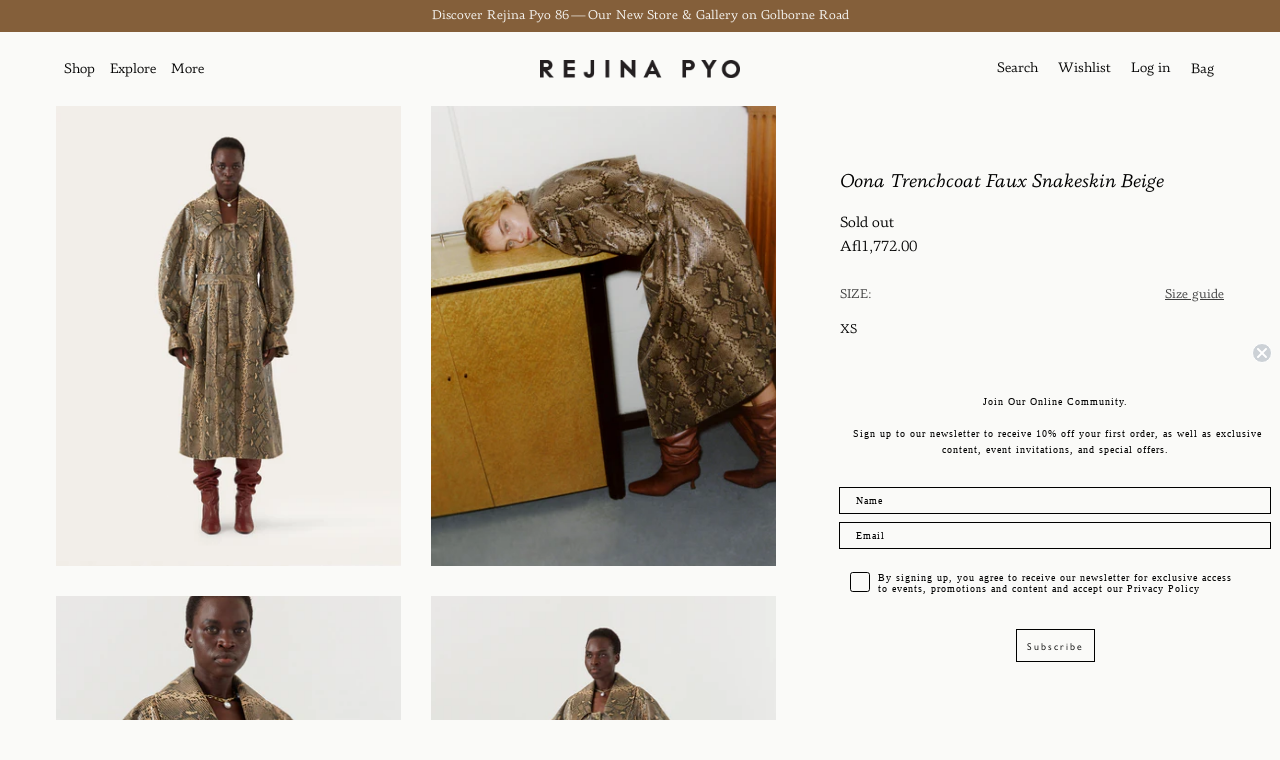

--- FILE ---
content_type: text/html; charset=utf-8
request_url: https://rejinapyo.com/en-aw/products/oona-trenchcoat-faux-snakeskin-beige
body_size: 56509
content:
<!doctype html>
<html class="no-js" lang="en">
  <head>
    <meta charset="utf-8">
    <meta http-equiv="X-UA-Compatible" content="IE=edge">
    <meta name="viewport" content="width=device-width,initial-scale=1">
    <meta name="theme-color" content="">
    <link rel="canonical" href="https://rejinapyo.com/en-aw/products/oona-trenchcoat-faux-snakeskin-beige">
    <link rel="preconnect" href="https://cdn.shopify.com" crossorigin>



<link rel="stylesheet" type="text/css" href="https://crossborder-integration.global-e.com/resources/css/10001167/AW"/>
<script>
    GLBE_PARAMS = {
        appUrl: "https://crossborder-integration.global-e.com/",
        pixelUrl: "https://utils.global-e.com",
        pixelEnabled: true,
        geAppUrl: "https://web.global-e.com/",
        env: "Production",
        geCDNUrl: "https://webservices.global-e.com/",
        apiUrl: "https://api.global-e.com/",
        emi: "s5s4h",
        mid: "10001167",
        hiddenElements: ".ge-hide,.afterpay-paragraph,form[action='https://payments.amazon.com/checkout/signin']",
        countryCode: "AW",
        countryName: "Aruba",
        currencyCode: "AWG",
        currencyName: "Aruban Florin",
        locale: "en",
        operatedCountries: ["AW","CR"],
        allowedCountries: [{ code: 'AF', name: 'Afghanistan' }, { code: 'AX', name: 'Åland Islands' }, { code: 'AL', name: 'Albania' }, { code: 'DZ', name: 'Algeria' }, { code: 'AD', name: 'Andorra' }, { code: 'AO', name: 'Angola' }, { code: 'AI', name: 'Anguilla' }, { code: 'AG', name: 'Antigua &amp; Barbuda' }, { code: 'AR', name: 'Argentina' }, { code: 'AM', name: 'Armenia' }, { code: 'AW', name: 'Aruba' }, { code: 'AC', name: 'Ascension Island' }, { code: 'AU', name: 'Australia' }, { code: 'AT', name: 'Austria' }, { code: 'AZ', name: 'Azerbaijan' }, { code: 'BS', name: 'Bahamas' }, { code: 'BH', name: 'Bahrain' }, { code: 'BD', name: 'Bangladesh' }, { code: 'BB', name: 'Barbados' }, { code: 'BY', name: 'Belarus' }, { code: 'BE', name: 'Belgium' }, { code: 'BZ', name: 'Belize' }, { code: 'BJ', name: 'Benin' }, { code: 'BM', name: 'Bermuda' }, { code: 'BT', name: 'Bhutan' }, { code: 'BO', name: 'Bolivia' }, { code: 'BA', name: 'Bosnia &amp; Herzegovina' }, { code: 'BW', name: 'Botswana' }, { code: 'BR', name: 'Brazil' }, { code: 'IO', name: 'British Indian Ocean Territory' }, { code: 'VG', name: 'British Virgin Islands' }, { code: 'BN', name: 'Brunei' }, { code: 'BG', name: 'Bulgaria' }, { code: 'BF', name: 'Burkina Faso' }, { code: 'BI', name: 'Burundi' }, { code: 'KH', name: 'Cambodia' }, { code: 'CM', name: 'Cameroon' }, { code: 'CA', name: 'Canada' }, { code: 'CV', name: 'Cape Verde' }, { code: 'BQ', name: 'Caribbean Netherlands' }, { code: 'KY', name: 'Cayman Islands' }, { code: 'CF', name: 'Central African Republic' }, { code: 'TD', name: 'Chad' }, { code: 'CL', name: 'Chile' }, { code: 'CN', name: 'China' }, { code: 'CX', name: 'Christmas Island' }, { code: 'CC', name: 'Cocos (Keeling) Islands' }, { code: 'CO', name: 'Colombia' }, { code: 'KM', name: 'Comoros' }, { code: 'CG', name: 'Congo - Brazzaville' }, { code: 'CD', name: 'Congo - Kinshasa' }, { code: 'CK', name: 'Cook Islands' }, { code: 'CR', name: 'Costa Rica' }, { code: 'CI', name: 'Côte d’Ivoire' }, { code: 'HR', name: 'Croatia' }, { code: 'CW', name: 'Curaçao' }, { code: 'CY', name: 'Cyprus' }, { code: 'CZ', name: 'Czechia' }, { code: 'DK', name: 'Denmark' }, { code: 'DJ', name: 'Djibouti' }, { code: 'DM', name: 'Dominica' }, { code: 'DO', name: 'Dominican Republic' }, { code: 'EC', name: 'Ecuador' }, { code: 'EG', name: 'Egypt' }, { code: 'SV', name: 'El Salvador' }, { code: 'GQ', name: 'Equatorial Guinea' }, { code: 'ER', name: 'Eritrea' }, { code: 'EE', name: 'Estonia' }, { code: 'SZ', name: 'Eswatini' }, { code: 'ET', name: 'Ethiopia' }, { code: 'FK', name: 'Falkland Islands' }, { code: 'FO', name: 'Faroe Islands' }, { code: 'FJ', name: 'Fiji' }, { code: 'FI', name: 'Finland' }, { code: 'FR', name: 'France' }, { code: 'GF', name: 'French Guiana' }, { code: 'PF', name: 'French Polynesia' }, { code: 'TF', name: 'French Southern Territories' }, { code: 'GA', name: 'Gabon' }, { code: 'GM', name: 'Gambia' }, { code: 'GE', name: 'Georgia' }, { code: 'DE', name: 'Germany' }, { code: 'GH', name: 'Ghana' }, { code: 'GI', name: 'Gibraltar' }, { code: 'GR', name: 'Greece' }, { code: 'GL', name: 'Greenland' }, { code: 'GD', name: 'Grenada' }, { code: 'GP', name: 'Guadeloupe' }, { code: 'GT', name: 'Guatemala' }, { code: 'GG', name: 'Guernsey' }, { code: 'GN', name: 'Guinea' }, { code: 'GW', name: 'Guinea-Bissau' }, { code: 'GY', name: 'Guyana' }, { code: 'HT', name: 'Haiti' }, { code: 'HN', name: 'Honduras' }, { code: 'HK', name: 'Hong Kong SAR' }, { code: 'HU', name: 'Hungary' }, { code: 'IS', name: 'Iceland' }, { code: 'IN', name: 'India' }, { code: 'ID', name: 'Indonesia' }, { code: 'IQ', name: 'Iraq' }, { code: 'IE', name: 'Ireland' }, { code: 'IM', name: 'Isle of Man' }, { code: 'IL', name: 'Israel' }, { code: 'IT', name: 'Italy' }, { code: 'JM', name: 'Jamaica' }, { code: 'JP', name: 'Japan' }, { code: 'JE', name: 'Jersey' }, { code: 'JO', name: 'Jordan' }, { code: 'KZ', name: 'Kazakhstan' }, { code: 'KE', name: 'Kenya' }, { code: 'KI', name: 'Kiribati' }, { code: 'XK', name: 'Kosovo' }, { code: 'KW', name: 'Kuwait' }, { code: 'KG', name: 'Kyrgyzstan' }, { code: 'LA', name: 'Laos' }, { code: 'LV', name: 'Latvia' }, { code: 'LB', name: 'Lebanon' }, { code: 'LS', name: 'Lesotho' }, { code: 'LR', name: 'Liberia' }, { code: 'LY', name: 'Libya' }, { code: 'LI', name: 'Liechtenstein' }, { code: 'LT', name: 'Lithuania' }, { code: 'LU', name: 'Luxembourg' }, { code: 'MO', name: 'Macao SAR' }, { code: 'MG', name: 'Madagascar' }, { code: 'MW', name: 'Malawi' }, { code: 'MY', name: 'Malaysia' }, { code: 'MV', name: 'Maldives' }, { code: 'ML', name: 'Mali' }, { code: 'MT', name: 'Malta' }, { code: 'MQ', name: 'Martinique' }, { code: 'MR', name: 'Mauritania' }, { code: 'MU', name: 'Mauritius' }, { code: 'YT', name: 'Mayotte' }, { code: 'MX', name: 'Mexico' }, { code: 'MD', name: 'Moldova' }, { code: 'MC', name: 'Monaco' }, { code: 'MN', name: 'Mongolia' }, { code: 'ME', name: 'Montenegro' }, { code: 'MS', name: 'Montserrat' }, { code: 'MA', name: 'Morocco' }, { code: 'MZ', name: 'Mozambique' }, { code: 'MM', name: 'Myanmar (Burma)' }, { code: 'NA', name: 'Namibia' }, { code: 'NR', name: 'Nauru' }, { code: 'NP', name: 'Nepal' }, { code: 'NL', name: 'Netherlands' }, { code: 'NC', name: 'New Caledonia' }, { code: 'NZ', name: 'New Zealand' }, { code: 'NI', name: 'Nicaragua' }, { code: 'NE', name: 'Niger' }, { code: 'NG', name: 'Nigeria' }, { code: 'NU', name: 'Niue' }, { code: 'NF', name: 'Norfolk Island' }, { code: 'MK', name: 'North Macedonia' }, { code: 'NO', name: 'Norway' }, { code: 'OM', name: 'Oman' }, { code: 'PK', name: 'Pakistan' }, { code: 'PS', name: 'Palestinian Territories' }, { code: 'PA', name: 'Panama' }, { code: 'PG', name: 'Papua New Guinea' }, { code: 'PY', name: 'Paraguay' }, { code: 'PE', name: 'Peru' }, { code: 'PH', name: 'Philippines' }, { code: 'PN', name: 'Pitcairn Islands' }, { code: 'PL', name: 'Poland' }, { code: 'PT', name: 'Portugal' }, { code: 'QA', name: 'Qatar' }, { code: 'RE', name: 'Réunion' }, { code: 'RO', name: 'Romania' }, { code: 'RU', name: 'Russia' }, { code: 'RW', name: 'Rwanda' }, { code: 'WS', name: 'Samoa' }, { code: 'SM', name: 'San Marino' }, { code: 'ST', name: 'São Tomé &amp; Príncipe' }, { code: 'SA', name: 'Saudi Arabia' }, { code: 'SN', name: 'Senegal' }, { code: 'RS', name: 'Serbia' }, { code: 'SC', name: 'Seychelles' }, { code: 'SL', name: 'Sierra Leone' }, { code: 'SG', name: 'Singapore' }, { code: 'SX', name: 'Sint Maarten' }, { code: 'SK', name: 'Slovakia' }, { code: 'SI', name: 'Slovenia' }, { code: 'SB', name: 'Solomon Islands' }, { code: 'SO', name: 'Somalia' }, { code: 'ZA', name: 'South Africa' }, { code: 'GS', name: 'South Georgia &amp; South Sandwich Islands' }, { code: 'KR', name: 'South Korea' }, { code: 'SS', name: 'South Sudan' }, { code: 'ES', name: 'Spain' }, { code: 'LK', name: 'Sri Lanka' }, { code: 'BL', name: 'St. Barthélemy' }, { code: 'SH', name: 'St. Helena' }, { code: 'KN', name: 'St. Kitts &amp; Nevis' }, { code: 'LC', name: 'St. Lucia' }, { code: 'MF', name: 'St. Martin' }, { code: 'PM', name: 'St. Pierre &amp; Miquelon' }, { code: 'VC', name: 'St. Vincent &amp; Grenadines' }, { code: 'SD', name: 'Sudan' }, { code: 'SR', name: 'Suriname' }, { code: 'SJ', name: 'Svalbard &amp; Jan Mayen' }, { code: 'SE', name: 'Sweden' }, { code: 'CH', name: 'Switzerland' }, { code: 'TW', name: 'Taiwan' }, { code: 'TJ', name: 'Tajikistan' }, { code: 'TZ', name: 'Tanzania' }, { code: 'TH', name: 'Thailand' }, { code: 'TL', name: 'Timor-Leste' }, { code: 'TG', name: 'Togo' }, { code: 'TK', name: 'Tokelau' }, { code: 'TO', name: 'Tonga' }, { code: 'TT', name: 'Trinidad &amp; Tobago' }, { code: 'TA', name: 'Tristan da Cunha' }, { code: 'TN', name: 'Tunisia' }, { code: 'TR', name: 'Türkiye' }, { code: 'TM', name: 'Turkmenistan' }, { code: 'TC', name: 'Turks &amp; Caicos Islands' }, { code: 'TV', name: 'Tuvalu' }, { code: 'UM', name: 'U.S. Outlying Islands' }, { code: 'UG', name: 'Uganda' }, { code: 'UA', name: 'Ukraine' }, { code: 'AE', name: 'United Arab Emirates' }, { code: 'GB', name: 'United Kingdom' }, { code: 'US', name: 'United States' }, { code: 'UY', name: 'Uruguay' }, { code: 'UZ', name: 'Uzbekistan' }, { code: 'VU', name: 'Vanuatu' }, { code: 'VA', name: 'Vatican City' }, { code: 'VE', name: 'Venezuela' }, { code: 'VN', name: 'Vietnam' }, { code: 'WF', name: 'Wallis &amp; Futuna' }, { code: 'EH', name: 'Western Sahara' }, { code: 'YE', name: 'Yemen' }, { code: 'ZM', name: 'Zambia' }, { code: 'ZW', name: 'Zimbabwe' }, ]   };
</script>


        <!-- Hotjar Tracking Code for https://rejinapyo.com -->
<script>
    (function(h,o,t,j,a,r){
        h.hj=h.hj||function(){(h.hj.q=h.hj.q||[]).push(arguments)};
        h._hjSettings={hjid:2522082,hjsv:6};
        a=o.getElementsByTagName('head')[0];
        r=o.createElement('script');r.async=1;
        r.src=t+h._hjSettings.hjid+j+h._hjSettings.hjsv;
        a.appendChild(r);
    })(window,document,'https://static.hotjar.com/c/hotjar-','.js?sv=');
</script>
<script async src="https://www.googletagmanager.com/gtag/js?id=G-59YFGDH6FY"></script>
<script>
  window.dataLayer = window.dataLayer || [];
  function gtag(){dataLayer.push(arguments);}
  gtag('js', new Date());

  gtag('config', 'G-59YFGDH6FY');
</script>
    <meta name="google-site-verification" content="MVO6QG0n1ggiRTQOpTfi81tpJVcbVUAxyHLBu8K-R7k" />
    <meta name="google-site-verification" content="ho_2ssfP-s950vSEAV5oT4IMsnr19n51HBYtAwImQaw" />
    <meta name="facebook-domain-verification" content="mq6lzul8c29bogqmwh8afmf3q0j6zl" /><link rel="icon" type="image/png" href="//rejinapyo.com/cdn/shop/files/Untitled-1_0b095bff-845f-4893-9e20-aea592492f0a.png?crop=center&height=32&v=1757082012&width=32"><link rel="preconnect" href="https://fonts.shopifycdn.com" crossorigin><title>Oona Trenchcoat Faux Snakeskin Beige &ndash; REJINA PYO</title><meta name="description" content="The Rejina Pyo Oona Trenchcoat exudes confidence with its elegant silhouette, bold pattern and sophisticated . The captivating snakeskin pattern in stunning beige hues boasts a semi-glossy finish, perfectly complemented by the voluminous sleeves that fasten and flare at the wrist and a flattering oversized collar. The wide belt cinches at the waist, accentuating your figure and providing versatile styling options. This style is designed to fit slightly oversized. Model wears size M Model height: 180cm / 5ft11">

<meta property="og:site_name" content="REJINA PYO">
<meta property="og:url" content="https://rejinapyo.com/en-aw/products/oona-trenchcoat-faux-snakeskin-beige">
<meta property="og:title" content="Oona Trenchcoat Faux Snakeskin Beige">
<meta property="og:type" content="product">
<meta property="og:description" content="The Rejina Pyo Oona Trenchcoat exudes confidence with its elegant silhouette, bold pattern and sophisticated . The captivating snakeskin pattern in stunning beige hues boasts a semi-glossy finish, perfectly complemented by the voluminous sleeves that fasten and flare at the wrist and a flattering oversized collar. The wide belt cinches at the waist, accentuating your figure and providing versatile styling options. This style is designed to fit slightly oversized. Model wears size M Model height: 180cm / 5ft11"><meta property="og:image" content="http://rejinapyo.com/cdn/shop/files/39_2132f8cb-20e8-4646-b569-e39adb576b00.png?v=1755007421">
  <meta property="og:image:secure_url" content="https://rejinapyo.com/cdn/shop/files/39_2132f8cb-20e8-4646-b569-e39adb576b00.png?v=1755007421">
  <meta property="og:image:width" content="1120">
  <meta property="og:image:height" content="1400"><meta property="og:price:amount" content="1,772.00">
  <meta property="og:price:currency" content="AWG"><meta name="twitter:card" content="summary_large_image">
<meta name="twitter:title" content="Oona Trenchcoat Faux Snakeskin Beige">
<meta name="twitter:description" content="The Rejina Pyo Oona Trenchcoat exudes confidence with its elegant silhouette, bold pattern and sophisticated . The captivating snakeskin pattern in stunning beige hues boasts a semi-glossy finish, perfectly complemented by the voluminous sleeves that fasten and flare at the wrist and a flattering oversized collar. The wide belt cinches at the waist, accentuating your figure and providing versatile styling options. This style is designed to fit slightly oversized. Model wears size M Model height: 180cm / 5ft11">
<!-- <link href="//rejinapyo.com/cdn/shop/t/23/assets/kubix.js?v=171638804778580959961722248268" as="script" rel="preload"> -->

    <script src="//rejinapyo.com/cdn/shop/t/23/assets/global.js?v=47199695048778083721722248268" defer="defer"></script>
    <script src="//rejinapyo.com/cdn/shop/t/23/assets/kubix.js?v=171638804778580959961722248268" defer="defer"></script>
    <script src="//rejinapyo.com/cdn/shop/t/23/assets/localization-form.js?v=96801384334417029991722248268" defer="defer"></script>

    <script>window.performance && window.performance.mark && window.performance.mark('shopify.content_for_header.start');</script><meta name="google-site-verification" content="6GJ3sI3AJqatUr5vJJV__p2GQeG_0wnMQ8WLLEZ1XYg">
<meta id="shopify-digital-wallet" name="shopify-digital-wallet" content="/8635973747/digital_wallets/dialog">
<meta name="shopify-checkout-api-token" content="a6f0911eaf4aca226bea8e2e31f0e17d">
<meta id="in-context-paypal-metadata" data-shop-id="8635973747" data-venmo-supported="false" data-environment="production" data-locale="en_US" data-paypal-v4="true" data-currency="AWG">
<link rel="alternate" hreflang="x-default" href="https://rejinapyo.com/products/oona-trenchcoat-faux-snakeskin-beige">
<link rel="alternate" hreflang="en" href="https://rejinapyo.com/products/oona-trenchcoat-faux-snakeskin-beige">
<link rel="alternate" hreflang="en-CA" href="https://rejinapyo.com/en-ca/products/oona-trenchcoat-faux-snakeskin-beige">
<link rel="alternate" hreflang="en-AU" href="https://rejinapyo.com/en-au/products/oona-trenchcoat-faux-snakeskin-beige">
<link rel="alternate" hreflang="en-KR" href="https://rejinapyo.myshopify.com/products/oona-trenchcoat-faux-snakeskin-beige">
<link rel="alternate" hreflang="en-CR" href="https://rejinapyo.com/en-cr/products/oona-trenchcoat-faux-snakeskin-beige">
<link rel="alternate" hreflang="en-AW" href="https://rejinapyo.com/en-aw/products/oona-trenchcoat-faux-snakeskin-beige">
<link rel="alternate" type="application/json+oembed" href="https://rejinapyo.com/en-aw/products/oona-trenchcoat-faux-snakeskin-beige.oembed">
<script async="async" src="/checkouts/internal/preloads.js?locale=en-AW"></script>
<link rel="preconnect" href="https://shop.app" crossorigin="anonymous">
<script async="async" src="https://shop.app/checkouts/internal/preloads.js?locale=en-AW&shop_id=8635973747" crossorigin="anonymous"></script>
<script id="apple-pay-shop-capabilities" type="application/json">{"shopId":8635973747,"countryCode":"GB","currencyCode":"AWG","merchantCapabilities":["supports3DS"],"merchantId":"gid:\/\/shopify\/Shop\/8635973747","merchantName":"REJINA PYO","requiredBillingContactFields":["postalAddress","email","phone"],"requiredShippingContactFields":["postalAddress","email","phone"],"shippingType":"shipping","supportedNetworks":["visa","maestro","masterCard","amex","discover","elo"],"total":{"type":"pending","label":"REJINA PYO","amount":"1.00"},"shopifyPaymentsEnabled":true,"supportsSubscriptions":true}</script>
<script id="shopify-features" type="application/json">{"accessToken":"a6f0911eaf4aca226bea8e2e31f0e17d","betas":["rich-media-storefront-analytics"],"domain":"rejinapyo.com","predictiveSearch":true,"shopId":8635973747,"locale":"en"}</script>
<script>var Shopify = Shopify || {};
Shopify.shop = "rejinapyo.myshopify.com";
Shopify.locale = "en";
Shopify.currency = {"active":"AWG","rate":"2.443257"};
Shopify.country = "AW";
Shopify.theme = {"name":"Rejina Pyo [Kubix Live]","id":143821897983,"schema_name":"Mojave","schema_version":"1.0.8","theme_store_id":1497,"role":"main"};
Shopify.theme.handle = "null";
Shopify.theme.style = {"id":null,"handle":null};
Shopify.cdnHost = "rejinapyo.com/cdn";
Shopify.routes = Shopify.routes || {};
Shopify.routes.root = "/en-aw/";</script>
<script type="module">!function(o){(o.Shopify=o.Shopify||{}).modules=!0}(window);</script>
<script>!function(o){function n(){var o=[];function n(){o.push(Array.prototype.slice.apply(arguments))}return n.q=o,n}var t=o.Shopify=o.Shopify||{};t.loadFeatures=n(),t.autoloadFeatures=n()}(window);</script>
<script>
  window.ShopifyPay = window.ShopifyPay || {};
  window.ShopifyPay.apiHost = "shop.app\/pay";
  window.ShopifyPay.redirectState = null;
</script>
<script id="shop-js-analytics" type="application/json">{"pageType":"product"}</script>
<script defer="defer" async type="module" src="//rejinapyo.com/cdn/shopifycloud/shop-js/modules/v2/client.init-shop-cart-sync_C5BV16lS.en.esm.js"></script>
<script defer="defer" async type="module" src="//rejinapyo.com/cdn/shopifycloud/shop-js/modules/v2/chunk.common_CygWptCX.esm.js"></script>
<script type="module">
  await import("//rejinapyo.com/cdn/shopifycloud/shop-js/modules/v2/client.init-shop-cart-sync_C5BV16lS.en.esm.js");
await import("//rejinapyo.com/cdn/shopifycloud/shop-js/modules/v2/chunk.common_CygWptCX.esm.js");

  window.Shopify.SignInWithShop?.initShopCartSync?.({"fedCMEnabled":true,"windoidEnabled":true});

</script>
<script>
  window.Shopify = window.Shopify || {};
  if (!window.Shopify.featureAssets) window.Shopify.featureAssets = {};
  window.Shopify.featureAssets['shop-js'] = {"shop-cart-sync":["modules/v2/client.shop-cart-sync_ZFArdW7E.en.esm.js","modules/v2/chunk.common_CygWptCX.esm.js"],"init-fed-cm":["modules/v2/client.init-fed-cm_CmiC4vf6.en.esm.js","modules/v2/chunk.common_CygWptCX.esm.js"],"shop-button":["modules/v2/client.shop-button_tlx5R9nI.en.esm.js","modules/v2/chunk.common_CygWptCX.esm.js"],"shop-cash-offers":["modules/v2/client.shop-cash-offers_DOA2yAJr.en.esm.js","modules/v2/chunk.common_CygWptCX.esm.js","modules/v2/chunk.modal_D71HUcav.esm.js"],"init-windoid":["modules/v2/client.init-windoid_sURxWdc1.en.esm.js","modules/v2/chunk.common_CygWptCX.esm.js"],"shop-toast-manager":["modules/v2/client.shop-toast-manager_ClPi3nE9.en.esm.js","modules/v2/chunk.common_CygWptCX.esm.js"],"init-shop-email-lookup-coordinator":["modules/v2/client.init-shop-email-lookup-coordinator_B8hsDcYM.en.esm.js","modules/v2/chunk.common_CygWptCX.esm.js"],"init-shop-cart-sync":["modules/v2/client.init-shop-cart-sync_C5BV16lS.en.esm.js","modules/v2/chunk.common_CygWptCX.esm.js"],"avatar":["modules/v2/client.avatar_BTnouDA3.en.esm.js"],"pay-button":["modules/v2/client.pay-button_FdsNuTd3.en.esm.js","modules/v2/chunk.common_CygWptCX.esm.js"],"init-customer-accounts":["modules/v2/client.init-customer-accounts_DxDtT_ad.en.esm.js","modules/v2/client.shop-login-button_C5VAVYt1.en.esm.js","modules/v2/chunk.common_CygWptCX.esm.js","modules/v2/chunk.modal_D71HUcav.esm.js"],"init-shop-for-new-customer-accounts":["modules/v2/client.init-shop-for-new-customer-accounts_ChsxoAhi.en.esm.js","modules/v2/client.shop-login-button_C5VAVYt1.en.esm.js","modules/v2/chunk.common_CygWptCX.esm.js","modules/v2/chunk.modal_D71HUcav.esm.js"],"shop-login-button":["modules/v2/client.shop-login-button_C5VAVYt1.en.esm.js","modules/v2/chunk.common_CygWptCX.esm.js","modules/v2/chunk.modal_D71HUcav.esm.js"],"init-customer-accounts-sign-up":["modules/v2/client.init-customer-accounts-sign-up_CPSyQ0Tj.en.esm.js","modules/v2/client.shop-login-button_C5VAVYt1.en.esm.js","modules/v2/chunk.common_CygWptCX.esm.js","modules/v2/chunk.modal_D71HUcav.esm.js"],"shop-follow-button":["modules/v2/client.shop-follow-button_Cva4Ekp9.en.esm.js","modules/v2/chunk.common_CygWptCX.esm.js","modules/v2/chunk.modal_D71HUcav.esm.js"],"checkout-modal":["modules/v2/client.checkout-modal_BPM8l0SH.en.esm.js","modules/v2/chunk.common_CygWptCX.esm.js","modules/v2/chunk.modal_D71HUcav.esm.js"],"lead-capture":["modules/v2/client.lead-capture_Bi8yE_yS.en.esm.js","modules/v2/chunk.common_CygWptCX.esm.js","modules/v2/chunk.modal_D71HUcav.esm.js"],"shop-login":["modules/v2/client.shop-login_D6lNrXab.en.esm.js","modules/v2/chunk.common_CygWptCX.esm.js","modules/v2/chunk.modal_D71HUcav.esm.js"],"payment-terms":["modules/v2/client.payment-terms_CZxnsJam.en.esm.js","modules/v2/chunk.common_CygWptCX.esm.js","modules/v2/chunk.modal_D71HUcav.esm.js"]};
</script>
<script>(function() {
  var isLoaded = false;
  function asyncLoad() {
    if (isLoaded) return;
    isLoaded = true;
    var urls = ["https:\/\/swymv3free-01.azureedge.net\/code\/swym-shopify.js?shop=rejinapyo.myshopify.com","https:\/\/gdprcdn.b-cdn.net\/js\/gdpr_cookie_consent.min.js?shop=rejinapyo.myshopify.com"];
    for (var i = 0; i < urls.length; i++) {
      var s = document.createElement('script');
      s.type = 'text/javascript';
      s.async = true;
      s.src = urls[i];
      var x = document.getElementsByTagName('script')[0];
      x.parentNode.insertBefore(s, x);
    }
  };
  if(window.attachEvent) {
    window.attachEvent('onload', asyncLoad);
  } else {
    window.addEventListener('load', asyncLoad, false);
  }
})();</script>
<script id="__st">var __st={"a":8635973747,"offset":0,"reqid":"4e95c4a1-c94a-426e-9aef-3cf2c2afee8d-1768596716","pageurl":"rejinapyo.com\/en-aw\/products\/oona-trenchcoat-faux-snakeskin-beige","u":"976796d74a56","p":"product","rtyp":"product","rid":8098657665279};</script>
<script>window.ShopifyPaypalV4VisibilityTracking = true;</script>
<script id="captcha-bootstrap">!function(){'use strict';const t='contact',e='account',n='new_comment',o=[[t,t],['blogs',n],['comments',n],[t,'customer']],c=[[e,'customer_login'],[e,'guest_login'],[e,'recover_customer_password'],[e,'create_customer']],r=t=>t.map((([t,e])=>`form[action*='/${t}']:not([data-nocaptcha='true']) input[name='form_type'][value='${e}']`)).join(','),a=t=>()=>t?[...document.querySelectorAll(t)].map((t=>t.form)):[];function s(){const t=[...o],e=r(t);return a(e)}const i='password',u='form_key',d=['recaptcha-v3-token','g-recaptcha-response','h-captcha-response',i],f=()=>{try{return window.sessionStorage}catch{return}},m='__shopify_v',_=t=>t.elements[u];function p(t,e,n=!1){try{const o=window.sessionStorage,c=JSON.parse(o.getItem(e)),{data:r}=function(t){const{data:e,action:n}=t;return t[m]||n?{data:e,action:n}:{data:t,action:n}}(c);for(const[e,n]of Object.entries(r))t.elements[e]&&(t.elements[e].value=n);n&&o.removeItem(e)}catch(o){console.error('form repopulation failed',{error:o})}}const l='form_type',E='cptcha';function T(t){t.dataset[E]=!0}const w=window,h=w.document,L='Shopify',v='ce_forms',y='captcha';let A=!1;((t,e)=>{const n=(g='f06e6c50-85a8-45c8-87d0-21a2b65856fe',I='https://cdn.shopify.com/shopifycloud/storefront-forms-hcaptcha/ce_storefront_forms_captcha_hcaptcha.v1.5.2.iife.js',D={infoText:'Protected by hCaptcha',privacyText:'Privacy',termsText:'Terms'},(t,e,n)=>{const o=w[L][v],c=o.bindForm;if(c)return c(t,g,e,D).then(n);var r;o.q.push([[t,g,e,D],n]),r=I,A||(h.body.append(Object.assign(h.createElement('script'),{id:'captcha-provider',async:!0,src:r})),A=!0)});var g,I,D;w[L]=w[L]||{},w[L][v]=w[L][v]||{},w[L][v].q=[],w[L][y]=w[L][y]||{},w[L][y].protect=function(t,e){n(t,void 0,e),T(t)},Object.freeze(w[L][y]),function(t,e,n,w,h,L){const[v,y,A,g]=function(t,e,n){const i=e?o:[],u=t?c:[],d=[...i,...u],f=r(d),m=r(i),_=r(d.filter((([t,e])=>n.includes(e))));return[a(f),a(m),a(_),s()]}(w,h,L),I=t=>{const e=t.target;return e instanceof HTMLFormElement?e:e&&e.form},D=t=>v().includes(t);t.addEventListener('submit',(t=>{const e=I(t);if(!e)return;const n=D(e)&&!e.dataset.hcaptchaBound&&!e.dataset.recaptchaBound,o=_(e),c=g().includes(e)&&(!o||!o.value);(n||c)&&t.preventDefault(),c&&!n&&(function(t){try{if(!f())return;!function(t){const e=f();if(!e)return;const n=_(t);if(!n)return;const o=n.value;o&&e.removeItem(o)}(t);const e=Array.from(Array(32),(()=>Math.random().toString(36)[2])).join('');!function(t,e){_(t)||t.append(Object.assign(document.createElement('input'),{type:'hidden',name:u})),t.elements[u].value=e}(t,e),function(t,e){const n=f();if(!n)return;const o=[...t.querySelectorAll(`input[type='${i}']`)].map((({name:t})=>t)),c=[...d,...o],r={};for(const[a,s]of new FormData(t).entries())c.includes(a)||(r[a]=s);n.setItem(e,JSON.stringify({[m]:1,action:t.action,data:r}))}(t,e)}catch(e){console.error('failed to persist form',e)}}(e),e.submit())}));const S=(t,e)=>{t&&!t.dataset[E]&&(n(t,e.some((e=>e===t))),T(t))};for(const o of['focusin','change'])t.addEventListener(o,(t=>{const e=I(t);D(e)&&S(e,y())}));const B=e.get('form_key'),M=e.get(l),P=B&&M;t.addEventListener('DOMContentLoaded',(()=>{const t=y();if(P)for(const e of t)e.elements[l].value===M&&p(e,B);[...new Set([...A(),...v().filter((t=>'true'===t.dataset.shopifyCaptcha))])].forEach((e=>S(e,t)))}))}(h,new URLSearchParams(w.location.search),n,t,e,['guest_login'])})(!0,!0)}();</script>
<script integrity="sha256-4kQ18oKyAcykRKYeNunJcIwy7WH5gtpwJnB7kiuLZ1E=" data-source-attribution="shopify.loadfeatures" defer="defer" src="//rejinapyo.com/cdn/shopifycloud/storefront/assets/storefront/load_feature-a0a9edcb.js" crossorigin="anonymous"></script>
<script crossorigin="anonymous" defer="defer" src="//rejinapyo.com/cdn/shopifycloud/storefront/assets/shopify_pay/storefront-65b4c6d7.js?v=20250812"></script>
<script data-source-attribution="shopify.dynamic_checkout.dynamic.init">var Shopify=Shopify||{};Shopify.PaymentButton=Shopify.PaymentButton||{isStorefrontPortableWallets:!0,init:function(){window.Shopify.PaymentButton.init=function(){};var t=document.createElement("script");t.src="https://rejinapyo.com/cdn/shopifycloud/portable-wallets/latest/portable-wallets.en.js",t.type="module",document.head.appendChild(t)}};
</script>
<script data-source-attribution="shopify.dynamic_checkout.buyer_consent">
  function portableWalletsHideBuyerConsent(e){var t=document.getElementById("shopify-buyer-consent"),n=document.getElementById("shopify-subscription-policy-button");t&&n&&(t.classList.add("hidden"),t.setAttribute("aria-hidden","true"),n.removeEventListener("click",e))}function portableWalletsShowBuyerConsent(e){var t=document.getElementById("shopify-buyer-consent"),n=document.getElementById("shopify-subscription-policy-button");t&&n&&(t.classList.remove("hidden"),t.removeAttribute("aria-hidden"),n.addEventListener("click",e))}window.Shopify?.PaymentButton&&(window.Shopify.PaymentButton.hideBuyerConsent=portableWalletsHideBuyerConsent,window.Shopify.PaymentButton.showBuyerConsent=portableWalletsShowBuyerConsent);
</script>
<script data-source-attribution="shopify.dynamic_checkout.cart.bootstrap">document.addEventListener("DOMContentLoaded",(function(){function t(){return document.querySelector("shopify-accelerated-checkout-cart, shopify-accelerated-checkout")}if(t())Shopify.PaymentButton.init();else{new MutationObserver((function(e,n){t()&&(Shopify.PaymentButton.init(),n.disconnect())})).observe(document.body,{childList:!0,subtree:!0})}}));
</script>
<link id="shopify-accelerated-checkout-styles" rel="stylesheet" media="screen" href="https://rejinapyo.com/cdn/shopifycloud/portable-wallets/latest/accelerated-checkout-backwards-compat.css" crossorigin="anonymous">
<style id="shopify-accelerated-checkout-cart">
        #shopify-buyer-consent {
  margin-top: 1em;
  display: inline-block;
  width: 100%;
}

#shopify-buyer-consent.hidden {
  display: none;
}

#shopify-subscription-policy-button {
  background: none;
  border: none;
  padding: 0;
  text-decoration: underline;
  font-size: inherit;
  cursor: pointer;
}

#shopify-subscription-policy-button::before {
  box-shadow: none;
}

      </style>

<script>window.performance && window.performance.mark && window.performance.mark('shopify.content_for_header.end');</script>


<style data-shopify>
@font-face {
  font-family: Cabin;
  font-weight: 400;
  font-style: normal;
  font-display: swap;
  src: url("//rejinapyo.com/cdn/fonts/cabin/cabin_n4.cefc6494a78f87584a6f312fea532919154f66fe.woff2") format("woff2"),
       url("//rejinapyo.com/cdn/fonts/cabin/cabin_n4.8c16611b00f59d27f4b27ce4328dfe514ce77517.woff") format("woff");
}
@font-face {
  font-family: Cabin;
  font-weight: 400;
  font-style: italic;
  font-display: swap;
  src: url("//rejinapyo.com/cdn/fonts/cabin/cabin_i4.d89c1b32b09ecbc46c12781fcf7b2085f17c0be9.woff2") format("woff2"),
       url("//rejinapyo.com/cdn/fonts/cabin/cabin_i4.0a521b11d0b69adfc41e22a263eec7c02aecfe99.woff") format("woff");
}
@font-face {
  font-family: Cabin;
  font-weight: 500;
  font-style: normal;
  font-display: swap;
  src: url("//rejinapyo.com/cdn/fonts/cabin/cabin_n5.0250ac238cfbbff14d3c16fcc89f227ca95d5c6f.woff2") format("woff2"),
       url("//rejinapyo.com/cdn/fonts/cabin/cabin_n5.46470cf25a90d766aece73a31a42bfd8ef7a470b.woff") format("woff");
}
@font-face {
  font-family: Cabin;
  font-weight: 500;
  font-style: italic;
  font-display: swap;
  src: url("//rejinapyo.com/cdn/fonts/cabin/cabin_i5.41114c38a0d22162b36ab5069648ecffebea72e7.woff2") format("woff2"),
       url("//rejinapyo.com/cdn/fonts/cabin/cabin_i5.f5f8a3f9c0c9bcec2d24d4d78763a8a222af0879.woff") format("woff");
}
@font-face {
  font-family: Cabin;
  font-weight: 600;
  font-style: normal;
  font-display: swap;
  src: url("//rejinapyo.com/cdn/fonts/cabin/cabin_n6.c6b1e64927bbec1c65aab7077888fb033480c4f7.woff2") format("woff2"),
       url("//rejinapyo.com/cdn/fonts/cabin/cabin_n6.6c2e65d54c893ad9f1390da3b810b8e6cf976a4f.woff") format("woff");
}
@font-face {
  font-family: Cabin;
  font-weight: 600;
  font-style: italic;
  font-display: swap;
  src: url("//rejinapyo.com/cdn/fonts/cabin/cabin_i6.f09e39e860dd73a664673caf87e5a0b93b584340.woff2") format("woff2"),
       url("//rejinapyo.com/cdn/fonts/cabin/cabin_i6.5b37bf1fce036a7ee54dbf8fb86341d9c8883ee1.woff") format("woff");
}
@font-face {
  font-family: Cabin;
  font-weight: 700;
  font-style: normal;
  font-display: swap;
  src: url("//rejinapyo.com/cdn/fonts/cabin/cabin_n7.255204a342bfdbc9ae2017bd4e6a90f8dbb2f561.woff2") format("woff2"),
       url("//rejinapyo.com/cdn/fonts/cabin/cabin_n7.e2afa22a0d0f4b64da3569c990897429d40ff5c0.woff") format("woff");
}
@font-face {
  font-family: Cabin;
  font-weight: 700;
  font-style: italic;
  font-display: swap;
  src: url("//rejinapyo.com/cdn/fonts/cabin/cabin_i7.ef2404c08a493e7ccbc92d8c39adf683f40e1fb5.woff2") format("woff2"),
       url("//rejinapyo.com/cdn/fonts/cabin/cabin_i7.480421791818000fc8a5d4134822321b5d7964f8.woff") format("woff");
}
@font-face {
  font-family: Cabin;
  font-weight: 400;
  font-style: normal;
  font-display: swap;
  src: url("//rejinapyo.com/cdn/fonts/cabin/cabin_n4.cefc6494a78f87584a6f312fea532919154f66fe.woff2") format("woff2"),
       url("//rejinapyo.com/cdn/fonts/cabin/cabin_n4.8c16611b00f59d27f4b27ce4328dfe514ce77517.woff") format("woff");
}
:root {
    --color-typography-primary: #000000;
    --color-typography-body: #000000;
    --color-typography-secondary: #000000;
    --color-typography-accent: #1b1a1f;

    --color-background-body: #fafaf8;
    --color-background-elements: #fafaf8;
    --color-background-bg-1: #fafaf8;
    --color-background-bg-2: #fafaf8;
    --color-background-images: #fafaf8;

    --color-border-1: rgba(0,0,0,0);
    --color-border-2: #000000;

    --color-buttons-primary: #000000;
    --color-buttons-primary-text: #ffffff;
    --color-buttons-secondary: #ffffff;
    --color-buttons-secondary-text: #000000;
    --buttons-border-width: 0;

    --color-sale-tag: rgba(0,0,0,0);
    --color-sale-tag-text: #000000;

    --color-discounted-price: #000000;
    --color-sale-price: #000000;

    --color-header-bar: #845f3a;
    --color-header-bar-text: #fafaf8;
    --color-header: #fafaf8;
    --color-header-text: #000000;
    --color-header-text-transparent: #ffffff;

    --color-footer: #fafaf8;
    --color-footer-text: #3e3e3e;
    --color-footer-text-secondary: #000000;

    --font-heading-family: basco-std, sans-serif;
    --font-heading-style: normal;
    --font-heading-weight: 400;

    --font-body-family: basco-std, sans-serif;
    --font-body-style: normal;
    --font-body-weight: 400;

    --font-body-scale: 1.0;
    --font-heading-scale: 1.0;

    --font-size-product-card: 1.2rem;

    --color-red: #e22828;
  }.motion-reduce,
    .motion-reduce::before,
    .motion-reduce::after,
    .motion-reduce > svg,
    .button,
    .button::before,
    #shopify-product-reviews .spr-button::before,
    .shopify-payment-button__button--unbranded::before {
      transition: none !important;
      animation: none !important;
    }</style>

<noscript>
  <style data-shopify>
    [data-fade-in] {
      opacity: 1 !important;
      transform: none !important;
    }
  </style>
</noscript>
<link href="//rejinapyo.com/cdn/shop/t/23/assets/base.css?v=29453976217260538711722248268" rel="stylesheet" type="text/css" media="all" />
<link rel="preload" as="font" href="//rejinapyo.com/cdn/fonts/cabin/cabin_n4.cefc6494a78f87584a6f312fea532919154f66fe.woff2" type="font/woff2" crossorigin><link rel="preload" as="font" href="//rejinapyo.com/cdn/fonts/cabin/cabin_n4.cefc6494a78f87584a6f312fea532919154f66fe.woff2" type="font/woff2" crossorigin><link rel="stylesheet" href="//rejinapyo.com/cdn/shop/t/23/assets/component-predictive-search.css?v=129674990046714125791722248268" media="print" onload="this.media='all'">

    <script>
      document.documentElement.className = document.documentElement.className.replace('no-js', 'js');

      if (Shopify.designMode) {
        document.documentElement.classList.add('shopify-design-mode');
      }
    </script><link rel="stylesheet" href="//rejinapyo.com/cdn/shop/t/23/assets/splide-core.min.css?v=107269924544012810181722248268" media="print" onload="this.media='all'">
    <noscript>
      <link href="//rejinapyo.com/cdn/shop/t/23/assets/splide-core.min.css?v=107269924544012810181722248268" rel="stylesheet" type="text/css" media="all" />
    </noscript>

    <script src="//rejinapyo.com/cdn/shop/t/23/assets/bodyScrollLock.min.js?v=54831410435734691211722248268" defer="defer"></script>
    <script>
      window.lazySizesConfig = window.lazySizesConfig || {};
      window.lazySizesConfig.hFac = 0.01;
      window.lazySizesConfig.throttleDelay = 1000;
    </script>
    <script src="//rejinapyo.com/cdn/shop/t/23/assets/lazysizes.min.js?v=134355369821296239011722248268" defer="defer"></script>
    <script src="//rejinapyo.com/cdn/shop/t/23/assets/splide.min.js?v=63939673939721525991722248268" defer="defer"></script>

    <link rel="stylesheet" href="https://use.typekit.net/vwr0oly.css">

<!-- Google Tag Manager -->
<script>(function(w,d,s,l,i){w[l]=w[l]||[];w[l].push({'gtm.start':
new Date().getTime(),event:'gtm.js'});var f=d.getElementsByTagName(s)[0],
j=d.createElement(s),dl=l!='dataLayer'?'&l='+l:'';j.async=true;j.src=
'https://www.googletagmanager.com/gtm.js?id='+i+dl;f.parentNode.insertBefore(j,f);
})(window,document,'script','dataLayer','GTM-T78GZ8L');</script>
<!-- End Google Tag Manager -->
    
    
    <!-- Facebook Pixel Code -->
    <script>
    !function(f,b,e,v,n,t,s)
    {if(f.fbq)return;n=f.fbq=function(){n.callMethod?
    n.callMethod.apply(n,arguments):n.queue.push(arguments)};
    if(!f._fbq)f._fbq=n;n.push=n;n.loaded=!0;n.version=‘2.0’;
    n.queue=[];t=b.createElement(e);t.async=!0;
    t.src=v;s=b.getElementsByTagName(e)[0];
    s.parentNode.insertBefore(t,s)}(window, document,'script',
    'https://connect.facebook.net/en_US/fbevents.js');
    fbq('init', '437779477565994');
    fbq('track', 'PageView');
    </script>
    <noscript><img height="1" width="1" style="display:none" src="https://www.facebook.com/tr?id=437779477565994&ev=PageView&noscript=1"/></noscript>
    <!-- End Facebook Pixel Code -->
       

  <!-- BEGIN app block: shopify://apps/consentmo-gdpr/blocks/gdpr_cookie_consent/4fbe573f-a377-4fea-9801-3ee0858cae41 -->


<!-- END app block --><!-- BEGIN app block: shopify://apps/klaviyo-email-marketing-sms/blocks/klaviyo-onsite-embed/2632fe16-c075-4321-a88b-50b567f42507 -->












  <script async src="https://static.klaviyo.com/onsite/js/S2jDd8/klaviyo.js?company_id=S2jDd8"></script>
  <script>!function(){if(!window.klaviyo){window._klOnsite=window._klOnsite||[];try{window.klaviyo=new Proxy({},{get:function(n,i){return"push"===i?function(){var n;(n=window._klOnsite).push.apply(n,arguments)}:function(){for(var n=arguments.length,o=new Array(n),w=0;w<n;w++)o[w]=arguments[w];var t="function"==typeof o[o.length-1]?o.pop():void 0,e=new Promise((function(n){window._klOnsite.push([i].concat(o,[function(i){t&&t(i),n(i)}]))}));return e}}})}catch(n){window.klaviyo=window.klaviyo||[],window.klaviyo.push=function(){var n;(n=window._klOnsite).push.apply(n,arguments)}}}}();</script>

  
    <script id="viewed_product">
      if (item == null) {
        var _learnq = _learnq || [];

        var MetafieldReviews = null
        var MetafieldYotpoRating = null
        var MetafieldYotpoCount = null
        var MetafieldLooxRating = null
        var MetafieldLooxCount = null
        var okendoProduct = null
        var okendoProductReviewCount = null
        var okendoProductReviewAverageValue = null
        try {
          // The following fields are used for Customer Hub recently viewed in order to add reviews.
          // This information is not part of __kla_viewed. Instead, it is part of __kla_viewed_reviewed_items
          MetafieldReviews = {};
          MetafieldYotpoRating = null
          MetafieldYotpoCount = null
          MetafieldLooxRating = null
          MetafieldLooxCount = null

          okendoProduct = null
          // If the okendo metafield is not legacy, it will error, which then requires the new json formatted data
          if (okendoProduct && 'error' in okendoProduct) {
            okendoProduct = null
          }
          okendoProductReviewCount = okendoProduct ? okendoProduct.reviewCount : null
          okendoProductReviewAverageValue = okendoProduct ? okendoProduct.reviewAverageValue : null
        } catch (error) {
          console.error('Error in Klaviyo onsite reviews tracking:', error);
        }

        var item = {
          Name: "Oona Trenchcoat Faux Snakeskin Beige",
          ProductID: 8098657665279,
          Categories: ["full priced items","Outerwear","Ready to Wear","SALE","Trenches","WELCOME TO REJINA PYO"],
          ImageURL: "https://rejinapyo.com/cdn/shop/files/39_2132f8cb-20e8-4646-b569-e39adb576b00_grande.png?v=1755007421",
          URL: "https://rejinapyo.com/en-aw/products/oona-trenchcoat-faux-snakeskin-beige",
          Brand: "REJINAPYO",
          Price: "Afl1,772.00",
          Value: "1,772.00",
          CompareAtPrice: "Afl0.00"
        };
        _learnq.push(['track', 'Viewed Product', item]);
        _learnq.push(['trackViewedItem', {
          Title: item.Name,
          ItemId: item.ProductID,
          Categories: item.Categories,
          ImageUrl: item.ImageURL,
          Url: item.URL,
          Metadata: {
            Brand: item.Brand,
            Price: item.Price,
            Value: item.Value,
            CompareAtPrice: item.CompareAtPrice
          },
          metafields:{
            reviews: MetafieldReviews,
            yotpo:{
              rating: MetafieldYotpoRating,
              count: MetafieldYotpoCount,
            },
            loox:{
              rating: MetafieldLooxRating,
              count: MetafieldLooxCount,
            },
            okendo: {
              rating: okendoProductReviewAverageValue,
              count: okendoProductReviewCount,
            }
          }
        }]);
      }
    </script>
  




  <script>
    window.klaviyoReviewsProductDesignMode = false
  </script>



  <!-- BEGIN app snippet: customer-hub-data --><script>
  if (!window.customerHub) {
    window.customerHub = {};
  }
  window.customerHub.storefrontRoutes = {
    login: "/en-aw/account/login?return_url=%2F%23k-hub",
    register: "/en-aw/account/register?return_url=%2F%23k-hub",
    logout: "/en-aw/account/logout",
    profile: "/en-aw/account",
    addresses: "/en-aw/account/addresses",
  };
  
  window.customerHub.userId = null;
  
  window.customerHub.storeDomain = "rejinapyo.myshopify.com";

  
    window.customerHub.activeProduct = {
      name: "Oona Trenchcoat Faux Snakeskin Beige",
      category: null,
      imageUrl: "https://rejinapyo.com/cdn/shop/files/39_2132f8cb-20e8-4646-b569-e39adb576b00_grande.png?v=1755007421",
      id: "8098657665279",
      link: "https://rejinapyo.com/en-aw/products/oona-trenchcoat-faux-snakeskin-beige",
      variants: [
        
          {
            id: "44060227174655",
            
            imageUrl: null,
            
            price: "177200",
            currency: "GBP",
            availableForSale: false,
            title: "XS",
          },
        
          {
            id: "44060227207423",
            
            imageUrl: null,
            
            price: "177200",
            currency: "GBP",
            availableForSale: false,
            title: "S",
          },
        
          {
            id: "44060227240191",
            
            imageUrl: null,
            
            price: "177200",
            currency: "GBP",
            availableForSale: false,
            title: "M",
          },
        
          {
            id: "44060227272959",
            
            imageUrl: null,
            
            price: "177200",
            currency: "GBP",
            availableForSale: false,
            title: "L",
          },
        
      ],
    };
    window.customerHub.activeProduct.variants.forEach((variant) => {
        
        variant.price = `${variant.price.slice(0, -2)}.${variant.price.slice(-2)}`;
    });
  

  
    window.customerHub.storeLocale = {
        currentLanguage: 'en',
        currentCountry: 'AW',
        availableLanguages: [
          
            {
              iso_code: 'en',
              endonym_name: 'English'
            }
          
        ],
        availableCountries: [
          
            {
              iso_code: 'AF',
              name: 'Afghanistan',
              currency_code: 'AFN'
            },
          
            {
              iso_code: 'AX',
              name: 'Åland Islands',
              currency_code: 'EUR'
            },
          
            {
              iso_code: 'AL',
              name: 'Albania',
              currency_code: 'EUR'
            },
          
            {
              iso_code: 'DZ',
              name: 'Algeria',
              currency_code: 'DZD'
            },
          
            {
              iso_code: 'AD',
              name: 'Andorra',
              currency_code: 'EUR'
            },
          
            {
              iso_code: 'AO',
              name: 'Angola',
              currency_code: 'GBP'
            },
          
            {
              iso_code: 'AI',
              name: 'Anguilla',
              currency_code: 'XCD'
            },
          
            {
              iso_code: 'AG',
              name: 'Antigua &amp; Barbuda',
              currency_code: 'XCD'
            },
          
            {
              iso_code: 'AR',
              name: 'Argentina',
              currency_code: 'GBP'
            },
          
            {
              iso_code: 'AM',
              name: 'Armenia',
              currency_code: 'AMD'
            },
          
            {
              iso_code: 'AW',
              name: 'Aruba',
              currency_code: 'AWG'
            },
          
            {
              iso_code: 'AC',
              name: 'Ascension Island',
              currency_code: 'SHP'
            },
          
            {
              iso_code: 'AU',
              name: 'Australia',
              currency_code: 'AUD'
            },
          
            {
              iso_code: 'AT',
              name: 'Austria',
              currency_code: 'EUR'
            },
          
            {
              iso_code: 'AZ',
              name: 'Azerbaijan',
              currency_code: 'AZN'
            },
          
            {
              iso_code: 'BS',
              name: 'Bahamas',
              currency_code: 'BSD'
            },
          
            {
              iso_code: 'BH',
              name: 'Bahrain',
              currency_code: 'GBP'
            },
          
            {
              iso_code: 'BD',
              name: 'Bangladesh',
              currency_code: 'BDT'
            },
          
            {
              iso_code: 'BB',
              name: 'Barbados',
              currency_code: 'BBD'
            },
          
            {
              iso_code: 'BY',
              name: 'Belarus',
              currency_code: 'EUR'
            },
          
            {
              iso_code: 'BE',
              name: 'Belgium',
              currency_code: 'EUR'
            },
          
            {
              iso_code: 'BZ',
              name: 'Belize',
              currency_code: 'BZD'
            },
          
            {
              iso_code: 'BJ',
              name: 'Benin',
              currency_code: 'XOF'
            },
          
            {
              iso_code: 'BM',
              name: 'Bermuda',
              currency_code: 'USD'
            },
          
            {
              iso_code: 'BT',
              name: 'Bhutan',
              currency_code: 'GBP'
            },
          
            {
              iso_code: 'BO',
              name: 'Bolivia',
              currency_code: 'BOB'
            },
          
            {
              iso_code: 'BA',
              name: 'Bosnia &amp; Herzegovina',
              currency_code: 'EUR'
            },
          
            {
              iso_code: 'BW',
              name: 'Botswana',
              currency_code: 'BWP'
            },
          
            {
              iso_code: 'BR',
              name: 'Brazil',
              currency_code: 'GBP'
            },
          
            {
              iso_code: 'IO',
              name: 'British Indian Ocean Territory',
              currency_code: 'USD'
            },
          
            {
              iso_code: 'VG',
              name: 'British Virgin Islands',
              currency_code: 'USD'
            },
          
            {
              iso_code: 'BN',
              name: 'Brunei',
              currency_code: 'BND'
            },
          
            {
              iso_code: 'BG',
              name: 'Bulgaria',
              currency_code: 'EUR'
            },
          
            {
              iso_code: 'BF',
              name: 'Burkina Faso',
              currency_code: 'XOF'
            },
          
            {
              iso_code: 'BI',
              name: 'Burundi',
              currency_code: 'BIF'
            },
          
            {
              iso_code: 'KH',
              name: 'Cambodia',
              currency_code: 'KHR'
            },
          
            {
              iso_code: 'CM',
              name: 'Cameroon',
              currency_code: 'XAF'
            },
          
            {
              iso_code: 'CA',
              name: 'Canada',
              currency_code: 'CAD'
            },
          
            {
              iso_code: 'CV',
              name: 'Cape Verde',
              currency_code: 'CVE'
            },
          
            {
              iso_code: 'BQ',
              name: 'Caribbean Netherlands',
              currency_code: 'USD'
            },
          
            {
              iso_code: 'KY',
              name: 'Cayman Islands',
              currency_code: 'KYD'
            },
          
            {
              iso_code: 'CF',
              name: 'Central African Republic',
              currency_code: 'XAF'
            },
          
            {
              iso_code: 'TD',
              name: 'Chad',
              currency_code: 'XAF'
            },
          
            {
              iso_code: 'CL',
              name: 'Chile',
              currency_code: 'GBP'
            },
          
            {
              iso_code: 'CN',
              name: 'China',
              currency_code: 'CNY'
            },
          
            {
              iso_code: 'CX',
              name: 'Christmas Island',
              currency_code: 'AUD'
            },
          
            {
              iso_code: 'CC',
              name: 'Cocos (Keeling) Islands',
              currency_code: 'AUD'
            },
          
            {
              iso_code: 'CO',
              name: 'Colombia',
              currency_code: 'GBP'
            },
          
            {
              iso_code: 'KM',
              name: 'Comoros',
              currency_code: 'KMF'
            },
          
            {
              iso_code: 'CG',
              name: 'Congo - Brazzaville',
              currency_code: 'XAF'
            },
          
            {
              iso_code: 'CD',
              name: 'Congo - Kinshasa',
              currency_code: 'CDF'
            },
          
            {
              iso_code: 'CK',
              name: 'Cook Islands',
              currency_code: 'NZD'
            },
          
            {
              iso_code: 'CR',
              name: 'Costa Rica',
              currency_code: 'CRC'
            },
          
            {
              iso_code: 'CI',
              name: 'Côte d’Ivoire',
              currency_code: 'XOF'
            },
          
            {
              iso_code: 'HR',
              name: 'Croatia',
              currency_code: 'EUR'
            },
          
            {
              iso_code: 'CW',
              name: 'Curaçao',
              currency_code: 'ANG'
            },
          
            {
              iso_code: 'CY',
              name: 'Cyprus',
              currency_code: 'EUR'
            },
          
            {
              iso_code: 'CZ',
              name: 'Czechia',
              currency_code: 'EUR'
            },
          
            {
              iso_code: 'DK',
              name: 'Denmark',
              currency_code: 'EUR'
            },
          
            {
              iso_code: 'DJ',
              name: 'Djibouti',
              currency_code: 'DJF'
            },
          
            {
              iso_code: 'DM',
              name: 'Dominica',
              currency_code: 'XCD'
            },
          
            {
              iso_code: 'DO',
              name: 'Dominican Republic',
              currency_code: 'DOP'
            },
          
            {
              iso_code: 'EC',
              name: 'Ecuador',
              currency_code: 'USD'
            },
          
            {
              iso_code: 'EG',
              name: 'Egypt',
              currency_code: 'EGP'
            },
          
            {
              iso_code: 'SV',
              name: 'El Salvador',
              currency_code: 'USD'
            },
          
            {
              iso_code: 'GQ',
              name: 'Equatorial Guinea',
              currency_code: 'XAF'
            },
          
            {
              iso_code: 'ER',
              name: 'Eritrea',
              currency_code: 'GBP'
            },
          
            {
              iso_code: 'EE',
              name: 'Estonia',
              currency_code: 'EUR'
            },
          
            {
              iso_code: 'SZ',
              name: 'Eswatini',
              currency_code: 'GBP'
            },
          
            {
              iso_code: 'ET',
              name: 'Ethiopia',
              currency_code: 'ETB'
            },
          
            {
              iso_code: 'FK',
              name: 'Falkland Islands',
              currency_code: 'FKP'
            },
          
            {
              iso_code: 'FO',
              name: 'Faroe Islands',
              currency_code: 'EUR'
            },
          
            {
              iso_code: 'FJ',
              name: 'Fiji',
              currency_code: 'FJD'
            },
          
            {
              iso_code: 'FI',
              name: 'Finland',
              currency_code: 'EUR'
            },
          
            {
              iso_code: 'FR',
              name: 'France',
              currency_code: 'EUR'
            },
          
            {
              iso_code: 'GF',
              name: 'French Guiana',
              currency_code: 'EUR'
            },
          
            {
              iso_code: 'PF',
              name: 'French Polynesia',
              currency_code: 'XPF'
            },
          
            {
              iso_code: 'TF',
              name: 'French Southern Territories',
              currency_code: 'EUR'
            },
          
            {
              iso_code: 'GA',
              name: 'Gabon',
              currency_code: 'XOF'
            },
          
            {
              iso_code: 'GM',
              name: 'Gambia',
              currency_code: 'GMD'
            },
          
            {
              iso_code: 'GE',
              name: 'Georgia',
              currency_code: 'GBP'
            },
          
            {
              iso_code: 'DE',
              name: 'Germany',
              currency_code: 'EUR'
            },
          
            {
              iso_code: 'GH',
              name: 'Ghana',
              currency_code: 'GBP'
            },
          
            {
              iso_code: 'GI',
              name: 'Gibraltar',
              currency_code: 'EUR'
            },
          
            {
              iso_code: 'GR',
              name: 'Greece',
              currency_code: 'EUR'
            },
          
            {
              iso_code: 'GL',
              name: 'Greenland',
              currency_code: 'DKK'
            },
          
            {
              iso_code: 'GD',
              name: 'Grenada',
              currency_code: 'XCD'
            },
          
            {
              iso_code: 'GP',
              name: 'Guadeloupe',
              currency_code: 'EUR'
            },
          
            {
              iso_code: 'GT',
              name: 'Guatemala',
              currency_code: 'GTQ'
            },
          
            {
              iso_code: 'GG',
              name: 'Guernsey',
              currency_code: 'EUR'
            },
          
            {
              iso_code: 'GN',
              name: 'Guinea',
              currency_code: 'GNF'
            },
          
            {
              iso_code: 'GW',
              name: 'Guinea-Bissau',
              currency_code: 'XOF'
            },
          
            {
              iso_code: 'GY',
              name: 'Guyana',
              currency_code: 'GYD'
            },
          
            {
              iso_code: 'HT',
              name: 'Haiti',
              currency_code: 'GBP'
            },
          
            {
              iso_code: 'HN',
              name: 'Honduras',
              currency_code: 'HNL'
            },
          
            {
              iso_code: 'HK',
              name: 'Hong Kong SAR',
              currency_code: 'HKD'
            },
          
            {
              iso_code: 'HU',
              name: 'Hungary',
              currency_code: 'EUR'
            },
          
            {
              iso_code: 'IS',
              name: 'Iceland',
              currency_code: 'EUR'
            },
          
            {
              iso_code: 'IN',
              name: 'India',
              currency_code: 'INR'
            },
          
            {
              iso_code: 'ID',
              name: 'Indonesia',
              currency_code: 'IDR'
            },
          
            {
              iso_code: 'IQ',
              name: 'Iraq',
              currency_code: 'GBP'
            },
          
            {
              iso_code: 'IE',
              name: 'Ireland',
              currency_code: 'EUR'
            },
          
            {
              iso_code: 'IM',
              name: 'Isle of Man',
              currency_code: 'EUR'
            },
          
            {
              iso_code: 'IL',
              name: 'Israel',
              currency_code: 'ILS'
            },
          
            {
              iso_code: 'IT',
              name: 'Italy',
              currency_code: 'EUR'
            },
          
            {
              iso_code: 'JM',
              name: 'Jamaica',
              currency_code: 'JMD'
            },
          
            {
              iso_code: 'JP',
              name: 'Japan',
              currency_code: 'JPY'
            },
          
            {
              iso_code: 'JE',
              name: 'Jersey',
              currency_code: 'EUR'
            },
          
            {
              iso_code: 'JO',
              name: 'Jordan',
              currency_code: 'GBP'
            },
          
            {
              iso_code: 'KZ',
              name: 'Kazakhstan',
              currency_code: 'KZT'
            },
          
            {
              iso_code: 'KE',
              name: 'Kenya',
              currency_code: 'KES'
            },
          
            {
              iso_code: 'KI',
              name: 'Kiribati',
              currency_code: 'GBP'
            },
          
            {
              iso_code: 'XK',
              name: 'Kosovo',
              currency_code: 'EUR'
            },
          
            {
              iso_code: 'KW',
              name: 'Kuwait',
              currency_code: 'GBP'
            },
          
            {
              iso_code: 'KG',
              name: 'Kyrgyzstan',
              currency_code: 'KGS'
            },
          
            {
              iso_code: 'LA',
              name: 'Laos',
              currency_code: 'LAK'
            },
          
            {
              iso_code: 'LV',
              name: 'Latvia',
              currency_code: 'EUR'
            },
          
            {
              iso_code: 'LB',
              name: 'Lebanon',
              currency_code: 'LBP'
            },
          
            {
              iso_code: 'LS',
              name: 'Lesotho',
              currency_code: 'GBP'
            },
          
            {
              iso_code: 'LR',
              name: 'Liberia',
              currency_code: 'GBP'
            },
          
            {
              iso_code: 'LY',
              name: 'Libya',
              currency_code: 'GBP'
            },
          
            {
              iso_code: 'LI',
              name: 'Liechtenstein',
              currency_code: 'EUR'
            },
          
            {
              iso_code: 'LT',
              name: 'Lithuania',
              currency_code: 'EUR'
            },
          
            {
              iso_code: 'LU',
              name: 'Luxembourg',
              currency_code: 'EUR'
            },
          
            {
              iso_code: 'MO',
              name: 'Macao SAR',
              currency_code: 'MOP'
            },
          
            {
              iso_code: 'MG',
              name: 'Madagascar',
              currency_code: 'GBP'
            },
          
            {
              iso_code: 'MW',
              name: 'Malawi',
              currency_code: 'MWK'
            },
          
            {
              iso_code: 'MY',
              name: 'Malaysia',
              currency_code: 'MYR'
            },
          
            {
              iso_code: 'MV',
              name: 'Maldives',
              currency_code: 'MVR'
            },
          
            {
              iso_code: 'ML',
              name: 'Mali',
              currency_code: 'XOF'
            },
          
            {
              iso_code: 'MT',
              name: 'Malta',
              currency_code: 'EUR'
            },
          
            {
              iso_code: 'MQ',
              name: 'Martinique',
              currency_code: 'EUR'
            },
          
            {
              iso_code: 'MR',
              name: 'Mauritania',
              currency_code: 'GBP'
            },
          
            {
              iso_code: 'MU',
              name: 'Mauritius',
              currency_code: 'MUR'
            },
          
            {
              iso_code: 'YT',
              name: 'Mayotte',
              currency_code: 'EUR'
            },
          
            {
              iso_code: 'MX',
              name: 'Mexico',
              currency_code: 'GBP'
            },
          
            {
              iso_code: 'MD',
              name: 'Moldova',
              currency_code: 'EUR'
            },
          
            {
              iso_code: 'MC',
              name: 'Monaco',
              currency_code: 'EUR'
            },
          
            {
              iso_code: 'MN',
              name: 'Mongolia',
              currency_code: 'MNT'
            },
          
            {
              iso_code: 'ME',
              name: 'Montenegro',
              currency_code: 'EUR'
            },
          
            {
              iso_code: 'MS',
              name: 'Montserrat',
              currency_code: 'XCD'
            },
          
            {
              iso_code: 'MA',
              name: 'Morocco',
              currency_code: 'MAD'
            },
          
            {
              iso_code: 'MZ',
              name: 'Mozambique',
              currency_code: 'GBP'
            },
          
            {
              iso_code: 'MM',
              name: 'Myanmar (Burma)',
              currency_code: 'MMK'
            },
          
            {
              iso_code: 'NA',
              name: 'Namibia',
              currency_code: 'GBP'
            },
          
            {
              iso_code: 'NR',
              name: 'Nauru',
              currency_code: 'AUD'
            },
          
            {
              iso_code: 'NP',
              name: 'Nepal',
              currency_code: 'NPR'
            },
          
            {
              iso_code: 'NL',
              name: 'Netherlands',
              currency_code: 'EUR'
            },
          
            {
              iso_code: 'NC',
              name: 'New Caledonia',
              currency_code: 'XPF'
            },
          
            {
              iso_code: 'NZ',
              name: 'New Zealand',
              currency_code: 'NZD'
            },
          
            {
              iso_code: 'NI',
              name: 'Nicaragua',
              currency_code: 'NIO'
            },
          
            {
              iso_code: 'NE',
              name: 'Niger',
              currency_code: 'XOF'
            },
          
            {
              iso_code: 'NG',
              name: 'Nigeria',
              currency_code: 'NGN'
            },
          
            {
              iso_code: 'NU',
              name: 'Niue',
              currency_code: 'NZD'
            },
          
            {
              iso_code: 'NF',
              name: 'Norfolk Island',
              currency_code: 'AUD'
            },
          
            {
              iso_code: 'MK',
              name: 'North Macedonia',
              currency_code: 'EUR'
            },
          
            {
              iso_code: 'NO',
              name: 'Norway',
              currency_code: 'EUR'
            },
          
            {
              iso_code: 'OM',
              name: 'Oman',
              currency_code: 'GBP'
            },
          
            {
              iso_code: 'PK',
              name: 'Pakistan',
              currency_code: 'PKR'
            },
          
            {
              iso_code: 'PS',
              name: 'Palestinian Territories',
              currency_code: 'ILS'
            },
          
            {
              iso_code: 'PA',
              name: 'Panama',
              currency_code: 'USD'
            },
          
            {
              iso_code: 'PG',
              name: 'Papua New Guinea',
              currency_code: 'PGK'
            },
          
            {
              iso_code: 'PY',
              name: 'Paraguay',
              currency_code: 'PYG'
            },
          
            {
              iso_code: 'PE',
              name: 'Peru',
              currency_code: 'PEN'
            },
          
            {
              iso_code: 'PH',
              name: 'Philippines',
              currency_code: 'PHP'
            },
          
            {
              iso_code: 'PN',
              name: 'Pitcairn Islands',
              currency_code: 'NZD'
            },
          
            {
              iso_code: 'PL',
              name: 'Poland',
              currency_code: 'EUR'
            },
          
            {
              iso_code: 'PT',
              name: 'Portugal',
              currency_code: 'EUR'
            },
          
            {
              iso_code: 'QA',
              name: 'Qatar',
              currency_code: 'QAR'
            },
          
            {
              iso_code: 'RE',
              name: 'Réunion',
              currency_code: 'EUR'
            },
          
            {
              iso_code: 'RO',
              name: 'Romania',
              currency_code: 'EUR'
            },
          
            {
              iso_code: 'RU',
              name: 'Russia',
              currency_code: 'EUR'
            },
          
            {
              iso_code: 'RW',
              name: 'Rwanda',
              currency_code: 'RWF'
            },
          
            {
              iso_code: 'WS',
              name: 'Samoa',
              currency_code: 'WST'
            },
          
            {
              iso_code: 'SM',
              name: 'San Marino',
              currency_code: 'EUR'
            },
          
            {
              iso_code: 'ST',
              name: 'São Tomé &amp; Príncipe',
              currency_code: 'STD'
            },
          
            {
              iso_code: 'SA',
              name: 'Saudi Arabia',
              currency_code: 'SAR'
            },
          
            {
              iso_code: 'SN',
              name: 'Senegal',
              currency_code: 'XOF'
            },
          
            {
              iso_code: 'RS',
              name: 'Serbia',
              currency_code: 'EUR'
            },
          
            {
              iso_code: 'SC',
              name: 'Seychelles',
              currency_code: 'GBP'
            },
          
            {
              iso_code: 'SL',
              name: 'Sierra Leone',
              currency_code: 'SLL'
            },
          
            {
              iso_code: 'SG',
              name: 'Singapore',
              currency_code: 'SGD'
            },
          
            {
              iso_code: 'SX',
              name: 'Sint Maarten',
              currency_code: 'ANG'
            },
          
            {
              iso_code: 'SK',
              name: 'Slovakia',
              currency_code: 'EUR'
            },
          
            {
              iso_code: 'SI',
              name: 'Slovenia',
              currency_code: 'EUR'
            },
          
            {
              iso_code: 'SB',
              name: 'Solomon Islands',
              currency_code: 'SBD'
            },
          
            {
              iso_code: 'SO',
              name: 'Somalia',
              currency_code: 'GBP'
            },
          
            {
              iso_code: 'ZA',
              name: 'South Africa',
              currency_code: 'GBP'
            },
          
            {
              iso_code: 'GS',
              name: 'South Georgia &amp; South Sandwich Islands',
              currency_code: 'GBP'
            },
          
            {
              iso_code: 'KR',
              name: 'South Korea',
              currency_code: 'KRW'
            },
          
            {
              iso_code: 'SS',
              name: 'South Sudan',
              currency_code: 'GBP'
            },
          
            {
              iso_code: 'ES',
              name: 'Spain',
              currency_code: 'EUR'
            },
          
            {
              iso_code: 'LK',
              name: 'Sri Lanka',
              currency_code: 'LKR'
            },
          
            {
              iso_code: 'BL',
              name: 'St. Barthélemy',
              currency_code: 'EUR'
            },
          
            {
              iso_code: 'SH',
              name: 'St. Helena',
              currency_code: 'SHP'
            },
          
            {
              iso_code: 'KN',
              name: 'St. Kitts &amp; Nevis',
              currency_code: 'XCD'
            },
          
            {
              iso_code: 'LC',
              name: 'St. Lucia',
              currency_code: 'XCD'
            },
          
            {
              iso_code: 'MF',
              name: 'St. Martin',
              currency_code: 'EUR'
            },
          
            {
              iso_code: 'PM',
              name: 'St. Pierre &amp; Miquelon',
              currency_code: 'EUR'
            },
          
            {
              iso_code: 'VC',
              name: 'St. Vincent &amp; Grenadines',
              currency_code: 'XCD'
            },
          
            {
              iso_code: 'SD',
              name: 'Sudan',
              currency_code: 'GBP'
            },
          
            {
              iso_code: 'SR',
              name: 'Suriname',
              currency_code: 'GBP'
            },
          
            {
              iso_code: 'SJ',
              name: 'Svalbard &amp; Jan Mayen',
              currency_code: 'EUR'
            },
          
            {
              iso_code: 'SE',
              name: 'Sweden',
              currency_code: 'EUR'
            },
          
            {
              iso_code: 'CH',
              name: 'Switzerland',
              currency_code: 'EUR'
            },
          
            {
              iso_code: 'TW',
              name: 'Taiwan',
              currency_code: 'TWD'
            },
          
            {
              iso_code: 'TJ',
              name: 'Tajikistan',
              currency_code: 'TJS'
            },
          
            {
              iso_code: 'TZ',
              name: 'Tanzania',
              currency_code: 'TZS'
            },
          
            {
              iso_code: 'TH',
              name: 'Thailand',
              currency_code: 'THB'
            },
          
            {
              iso_code: 'TL',
              name: 'Timor-Leste',
              currency_code: 'USD'
            },
          
            {
              iso_code: 'TG',
              name: 'Togo',
              currency_code: 'XOF'
            },
          
            {
              iso_code: 'TK',
              name: 'Tokelau',
              currency_code: 'NZD'
            },
          
            {
              iso_code: 'TO',
              name: 'Tonga',
              currency_code: 'TOP'
            },
          
            {
              iso_code: 'TT',
              name: 'Trinidad &amp; Tobago',
              currency_code: 'TTD'
            },
          
            {
              iso_code: 'TA',
              name: 'Tristan da Cunha',
              currency_code: 'GBP'
            },
          
            {
              iso_code: 'TN',
              name: 'Tunisia',
              currency_code: 'GBP'
            },
          
            {
              iso_code: 'TR',
              name: 'Türkiye',
              currency_code: 'GBP'
            },
          
            {
              iso_code: 'TM',
              name: 'Turkmenistan',
              currency_code: 'GBP'
            },
          
            {
              iso_code: 'TC',
              name: 'Turks &amp; Caicos Islands',
              currency_code: 'USD'
            },
          
            {
              iso_code: 'TV',
              name: 'Tuvalu',
              currency_code: 'AUD'
            },
          
            {
              iso_code: 'UM',
              name: 'U.S. Outlying Islands',
              currency_code: 'USD'
            },
          
            {
              iso_code: 'UG',
              name: 'Uganda',
              currency_code: 'UGX'
            },
          
            {
              iso_code: 'UA',
              name: 'Ukraine',
              currency_code: 'EUR'
            },
          
            {
              iso_code: 'AE',
              name: 'United Arab Emirates',
              currency_code: 'AED'
            },
          
            {
              iso_code: 'GB',
              name: 'United Kingdom',
              currency_code: 'GBP'
            },
          
            {
              iso_code: 'US',
              name: 'United States',
              currency_code: 'USD'
            },
          
            {
              iso_code: 'UY',
              name: 'Uruguay',
              currency_code: 'UYU'
            },
          
            {
              iso_code: 'UZ',
              name: 'Uzbekistan',
              currency_code: 'UZS'
            },
          
            {
              iso_code: 'VU',
              name: 'Vanuatu',
              currency_code: 'VUV'
            },
          
            {
              iso_code: 'VA',
              name: 'Vatican City',
              currency_code: 'EUR'
            },
          
            {
              iso_code: 'VE',
              name: 'Venezuela',
              currency_code: 'USD'
            },
          
            {
              iso_code: 'VN',
              name: 'Vietnam',
              currency_code: 'VND'
            },
          
            {
              iso_code: 'WF',
              name: 'Wallis &amp; Futuna',
              currency_code: 'XPF'
            },
          
            {
              iso_code: 'EH',
              name: 'Western Sahara',
              currency_code: 'MAD'
            },
          
            {
              iso_code: 'YE',
              name: 'Yemen',
              currency_code: 'YER'
            },
          
            {
              iso_code: 'ZM',
              name: 'Zambia',
              currency_code: 'GBP'
            },
          
            {
              iso_code: 'ZW',
              name: 'Zimbabwe',
              currency_code: 'USD'
            }
          
        ]
    };
  
</script>
<!-- END app snippet -->





<!-- END app block --><script src="https://cdn.shopify.com/extensions/019bc798-8961-78a8-a4e0-9b2049d94b6d/consentmo-gdpr-575/assets/consentmo_cookie_consent.js" type="text/javascript" defer="defer"></script>
<link href="https://monorail-edge.shopifysvc.com" rel="dns-prefetch">
<script>(function(){if ("sendBeacon" in navigator && "performance" in window) {try {var session_token_from_headers = performance.getEntriesByType('navigation')[0].serverTiming.find(x => x.name == '_s').description;} catch {var session_token_from_headers = undefined;}var session_cookie_matches = document.cookie.match(/_shopify_s=([^;]*)/);var session_token_from_cookie = session_cookie_matches && session_cookie_matches.length === 2 ? session_cookie_matches[1] : "";var session_token = session_token_from_headers || session_token_from_cookie || "";function handle_abandonment_event(e) {var entries = performance.getEntries().filter(function(entry) {return /monorail-edge.shopifysvc.com/.test(entry.name);});if (!window.abandonment_tracked && entries.length === 0) {window.abandonment_tracked = true;var currentMs = Date.now();var navigation_start = performance.timing.navigationStart;var payload = {shop_id: 8635973747,url: window.location.href,navigation_start,duration: currentMs - navigation_start,session_token,page_type: "product"};window.navigator.sendBeacon("https://monorail-edge.shopifysvc.com/v1/produce", JSON.stringify({schema_id: "online_store_buyer_site_abandonment/1.1",payload: payload,metadata: {event_created_at_ms: currentMs,event_sent_at_ms: currentMs}}));}}window.addEventListener('pagehide', handle_abandonment_event);}}());</script>
<script id="web-pixels-manager-setup">(function e(e,d,r,n,o){if(void 0===o&&(o={}),!Boolean(null===(a=null===(i=window.Shopify)||void 0===i?void 0:i.analytics)||void 0===a?void 0:a.replayQueue)){var i,a;window.Shopify=window.Shopify||{};var t=window.Shopify;t.analytics=t.analytics||{};var s=t.analytics;s.replayQueue=[],s.publish=function(e,d,r){return s.replayQueue.push([e,d,r]),!0};try{self.performance.mark("wpm:start")}catch(e){}var l=function(){var e={modern:/Edge?\/(1{2}[4-9]|1[2-9]\d|[2-9]\d{2}|\d{4,})\.\d+(\.\d+|)|Firefox\/(1{2}[4-9]|1[2-9]\d|[2-9]\d{2}|\d{4,})\.\d+(\.\d+|)|Chrom(ium|e)\/(9{2}|\d{3,})\.\d+(\.\d+|)|(Maci|X1{2}).+ Version\/(15\.\d+|(1[6-9]|[2-9]\d|\d{3,})\.\d+)([,.]\d+|)( \(\w+\)|)( Mobile\/\w+|) Safari\/|Chrome.+OPR\/(9{2}|\d{3,})\.\d+\.\d+|(CPU[ +]OS|iPhone[ +]OS|CPU[ +]iPhone|CPU IPhone OS|CPU iPad OS)[ +]+(15[._]\d+|(1[6-9]|[2-9]\d|\d{3,})[._]\d+)([._]\d+|)|Android:?[ /-](13[3-9]|1[4-9]\d|[2-9]\d{2}|\d{4,})(\.\d+|)(\.\d+|)|Android.+Firefox\/(13[5-9]|1[4-9]\d|[2-9]\d{2}|\d{4,})\.\d+(\.\d+|)|Android.+Chrom(ium|e)\/(13[3-9]|1[4-9]\d|[2-9]\d{2}|\d{4,})\.\d+(\.\d+|)|SamsungBrowser\/([2-9]\d|\d{3,})\.\d+/,legacy:/Edge?\/(1[6-9]|[2-9]\d|\d{3,})\.\d+(\.\d+|)|Firefox\/(5[4-9]|[6-9]\d|\d{3,})\.\d+(\.\d+|)|Chrom(ium|e)\/(5[1-9]|[6-9]\d|\d{3,})\.\d+(\.\d+|)([\d.]+$|.*Safari\/(?![\d.]+ Edge\/[\d.]+$))|(Maci|X1{2}).+ Version\/(10\.\d+|(1[1-9]|[2-9]\d|\d{3,})\.\d+)([,.]\d+|)( \(\w+\)|)( Mobile\/\w+|) Safari\/|Chrome.+OPR\/(3[89]|[4-9]\d|\d{3,})\.\d+\.\d+|(CPU[ +]OS|iPhone[ +]OS|CPU[ +]iPhone|CPU IPhone OS|CPU iPad OS)[ +]+(10[._]\d+|(1[1-9]|[2-9]\d|\d{3,})[._]\d+)([._]\d+|)|Android:?[ /-](13[3-9]|1[4-9]\d|[2-9]\d{2}|\d{4,})(\.\d+|)(\.\d+|)|Mobile Safari.+OPR\/([89]\d|\d{3,})\.\d+\.\d+|Android.+Firefox\/(13[5-9]|1[4-9]\d|[2-9]\d{2}|\d{4,})\.\d+(\.\d+|)|Android.+Chrom(ium|e)\/(13[3-9]|1[4-9]\d|[2-9]\d{2}|\d{4,})\.\d+(\.\d+|)|Android.+(UC? ?Browser|UCWEB|U3)[ /]?(15\.([5-9]|\d{2,})|(1[6-9]|[2-9]\d|\d{3,})\.\d+)\.\d+|SamsungBrowser\/(5\.\d+|([6-9]|\d{2,})\.\d+)|Android.+MQ{2}Browser\/(14(\.(9|\d{2,})|)|(1[5-9]|[2-9]\d|\d{3,})(\.\d+|))(\.\d+|)|K[Aa][Ii]OS\/(3\.\d+|([4-9]|\d{2,})\.\d+)(\.\d+|)/},d=e.modern,r=e.legacy,n=navigator.userAgent;return n.match(d)?"modern":n.match(r)?"legacy":"unknown"}(),u="modern"===l?"modern":"legacy",c=(null!=n?n:{modern:"",legacy:""})[u],f=function(e){return[e.baseUrl,"/wpm","/b",e.hashVersion,"modern"===e.buildTarget?"m":"l",".js"].join("")}({baseUrl:d,hashVersion:r,buildTarget:u}),m=function(e){var d=e.version,r=e.bundleTarget,n=e.surface,o=e.pageUrl,i=e.monorailEndpoint;return{emit:function(e){var a=e.status,t=e.errorMsg,s=(new Date).getTime(),l=JSON.stringify({metadata:{event_sent_at_ms:s},events:[{schema_id:"web_pixels_manager_load/3.1",payload:{version:d,bundle_target:r,page_url:o,status:a,surface:n,error_msg:t},metadata:{event_created_at_ms:s}}]});if(!i)return console&&console.warn&&console.warn("[Web Pixels Manager] No Monorail endpoint provided, skipping logging."),!1;try{return self.navigator.sendBeacon.bind(self.navigator)(i,l)}catch(e){}var u=new XMLHttpRequest;try{return u.open("POST",i,!0),u.setRequestHeader("Content-Type","text/plain"),u.send(l),!0}catch(e){return console&&console.warn&&console.warn("[Web Pixels Manager] Got an unhandled error while logging to Monorail."),!1}}}}({version:r,bundleTarget:l,surface:e.surface,pageUrl:self.location.href,monorailEndpoint:e.monorailEndpoint});try{o.browserTarget=l,function(e){var d=e.src,r=e.async,n=void 0===r||r,o=e.onload,i=e.onerror,a=e.sri,t=e.scriptDataAttributes,s=void 0===t?{}:t,l=document.createElement("script"),u=document.querySelector("head"),c=document.querySelector("body");if(l.async=n,l.src=d,a&&(l.integrity=a,l.crossOrigin="anonymous"),s)for(var f in s)if(Object.prototype.hasOwnProperty.call(s,f))try{l.dataset[f]=s[f]}catch(e){}if(o&&l.addEventListener("load",o),i&&l.addEventListener("error",i),u)u.appendChild(l);else{if(!c)throw new Error("Did not find a head or body element to append the script");c.appendChild(l)}}({src:f,async:!0,onload:function(){if(!function(){var e,d;return Boolean(null===(d=null===(e=window.Shopify)||void 0===e?void 0:e.analytics)||void 0===d?void 0:d.initialized)}()){var d=window.webPixelsManager.init(e)||void 0;if(d){var r=window.Shopify.analytics;r.replayQueue.forEach((function(e){var r=e[0],n=e[1],o=e[2];d.publishCustomEvent(r,n,o)})),r.replayQueue=[],r.publish=d.publishCustomEvent,r.visitor=d.visitor,r.initialized=!0}}},onerror:function(){return m.emit({status:"failed",errorMsg:"".concat(f," has failed to load")})},sri:function(e){var d=/^sha384-[A-Za-z0-9+/=]+$/;return"string"==typeof e&&d.test(e)}(c)?c:"",scriptDataAttributes:o}),m.emit({status:"loading"})}catch(e){m.emit({status:"failed",errorMsg:(null==e?void 0:e.message)||"Unknown error"})}}})({shopId: 8635973747,storefrontBaseUrl: "https://rejinapyo.com",extensionsBaseUrl: "https://extensions.shopifycdn.com/cdn/shopifycloud/web-pixels-manager",monorailEndpoint: "https://monorail-edge.shopifysvc.com/unstable/produce_batch",surface: "storefront-renderer",enabledBetaFlags: ["2dca8a86"],webPixelsConfigList: [{"id":"3007152510","configuration":"{\"accountID\":\"S2jDd8\",\"webPixelConfig\":\"eyJlbmFibGVBZGRlZFRvQ2FydEV2ZW50cyI6IHRydWV9\"}","eventPayloadVersion":"v1","runtimeContext":"STRICT","scriptVersion":"524f6c1ee37bacdca7657a665bdca589","type":"APP","apiClientId":123074,"privacyPurposes":["ANALYTICS","MARKETING"],"dataSharingAdjustments":{"protectedCustomerApprovalScopes":["read_customer_address","read_customer_email","read_customer_name","read_customer_personal_data","read_customer_phone"]}},{"id":"897319294","configuration":"{\"config\":\"{\\\"google_tag_ids\\\":[\\\"G-59YFGDH6FY\\\",\\\"AW-720392051\\\",\\\"GT-NMC83K8\\\"],\\\"target_country\\\":\\\"GB\\\",\\\"gtag_events\\\":[{\\\"type\\\":\\\"begin_checkout\\\",\\\"action_label\\\":[\\\"G-59YFGDH6FY\\\",\\\"AW-720392051\\\/XyfMCOCA2KYbEPOewdcC\\\"]},{\\\"type\\\":\\\"search\\\",\\\"action_label\\\":[\\\"G-59YFGDH6FY\\\",\\\"AW-720392051\\\/45grCLXb3qYbEPOewdcC\\\"]},{\\\"type\\\":\\\"view_item\\\",\\\"action_label\\\":[\\\"G-59YFGDH6FY\\\",\\\"AW-720392051\\\/qQUUCLLb3qYbEPOewdcC\\\",\\\"MC-YCEXGSVE4N\\\"]},{\\\"type\\\":\\\"purchase\\\",\\\"action_label\\\":[\\\"G-59YFGDH6FY\\\",\\\"AW-720392051\\\/Y5gfCN2A2KYbEPOewdcC\\\",\\\"MC-YCEXGSVE4N\\\"]},{\\\"type\\\":\\\"page_view\\\",\\\"action_label\\\":[\\\"G-59YFGDH6FY\\\",\\\"AW-720392051\\\/X9sLCOaA2KYbEPOewdcC\\\",\\\"MC-YCEXGSVE4N\\\"]},{\\\"type\\\":\\\"add_payment_info\\\",\\\"action_label\\\":[\\\"G-59YFGDH6FY\\\",\\\"AW-720392051\\\/D4H-CLjb3qYbEPOewdcC\\\"]},{\\\"type\\\":\\\"add_to_cart\\\",\\\"action_label\\\":[\\\"G-59YFGDH6FY\\\",\\\"AW-720392051\\\/AsrUCOOA2KYbEPOewdcC\\\"]}],\\\"enable_monitoring_mode\\\":false}\"}","eventPayloadVersion":"v1","runtimeContext":"OPEN","scriptVersion":"b2a88bafab3e21179ed38636efcd8a93","type":"APP","apiClientId":1780363,"privacyPurposes":[],"dataSharingAdjustments":{"protectedCustomerApprovalScopes":["read_customer_address","read_customer_email","read_customer_name","read_customer_personal_data","read_customer_phone"]}},{"id":"153092351","configuration":"{\"pixel_id\":\"2821804561371704\",\"pixel_type\":\"facebook_pixel\",\"metaapp_system_user_token\":\"-\"}","eventPayloadVersion":"v1","runtimeContext":"OPEN","scriptVersion":"ca16bc87fe92b6042fbaa3acc2fbdaa6","type":"APP","apiClientId":2329312,"privacyPurposes":["ANALYTICS","MARKETING","SALE_OF_DATA"],"dataSharingAdjustments":{"protectedCustomerApprovalScopes":["read_customer_address","read_customer_email","read_customer_name","read_customer_personal_data","read_customer_phone"]}},{"id":"shopify-app-pixel","configuration":"{}","eventPayloadVersion":"v1","runtimeContext":"STRICT","scriptVersion":"0450","apiClientId":"shopify-pixel","type":"APP","privacyPurposes":["ANALYTICS","MARKETING"]},{"id":"shopify-custom-pixel","eventPayloadVersion":"v1","runtimeContext":"LAX","scriptVersion":"0450","apiClientId":"shopify-pixel","type":"CUSTOM","privacyPurposes":["ANALYTICS","MARKETING"]}],isMerchantRequest: false,initData: {"shop":{"name":"REJINA PYO","paymentSettings":{"currencyCode":"GBP"},"myshopifyDomain":"rejinapyo.myshopify.com","countryCode":"GB","storefrontUrl":"https:\/\/rejinapyo.com\/en-aw"},"customer":null,"cart":null,"checkout":null,"productVariants":[{"price":{"amount":1772.0,"currencyCode":"AWG"},"product":{"title":"Oona Trenchcoat Faux Snakeskin Beige","vendor":"REJINAPYO","id":"8098657665279","untranslatedTitle":"Oona Trenchcoat Faux Snakeskin Beige","url":"\/en-aw\/products\/oona-trenchcoat-faux-snakeskin-beige","type":"Trenchcoats"},"id":"44060227174655","image":{"src":"\/\/rejinapyo.com\/cdn\/shop\/files\/39_2132f8cb-20e8-4646-b569-e39adb576b00.png?v=1755007421"},"sku":"23PF-A126-BE-XS","title":"XS","untranslatedTitle":"XS"},{"price":{"amount":1772.0,"currencyCode":"AWG"},"product":{"title":"Oona Trenchcoat Faux Snakeskin Beige","vendor":"REJINAPYO","id":"8098657665279","untranslatedTitle":"Oona Trenchcoat Faux Snakeskin Beige","url":"\/en-aw\/products\/oona-trenchcoat-faux-snakeskin-beige","type":"Trenchcoats"},"id":"44060227207423","image":{"src":"\/\/rejinapyo.com\/cdn\/shop\/files\/39_2132f8cb-20e8-4646-b569-e39adb576b00.png?v=1755007421"},"sku":"23PF-A126-BE-S","title":"S","untranslatedTitle":"S"},{"price":{"amount":1772.0,"currencyCode":"AWG"},"product":{"title":"Oona Trenchcoat Faux Snakeskin Beige","vendor":"REJINAPYO","id":"8098657665279","untranslatedTitle":"Oona Trenchcoat Faux Snakeskin Beige","url":"\/en-aw\/products\/oona-trenchcoat-faux-snakeskin-beige","type":"Trenchcoats"},"id":"44060227240191","image":{"src":"\/\/rejinapyo.com\/cdn\/shop\/files\/39_2132f8cb-20e8-4646-b569-e39adb576b00.png?v=1755007421"},"sku":"23PF-A126-BE-M","title":"M","untranslatedTitle":"M"},{"price":{"amount":1772.0,"currencyCode":"AWG"},"product":{"title":"Oona Trenchcoat Faux Snakeskin Beige","vendor":"REJINAPYO","id":"8098657665279","untranslatedTitle":"Oona Trenchcoat Faux Snakeskin Beige","url":"\/en-aw\/products\/oona-trenchcoat-faux-snakeskin-beige","type":"Trenchcoats"},"id":"44060227272959","image":{"src":"\/\/rejinapyo.com\/cdn\/shop\/files\/39_2132f8cb-20e8-4646-b569-e39adb576b00.png?v=1755007421"},"sku":"23PF-A126-BE-L","title":"L","untranslatedTitle":"L"}],"purchasingCompany":null},},"https://rejinapyo.com/cdn","fcfee988w5aeb613cpc8e4bc33m6693e112",{"modern":"","legacy":""},{"shopId":"8635973747","storefrontBaseUrl":"https:\/\/rejinapyo.com","extensionBaseUrl":"https:\/\/extensions.shopifycdn.com\/cdn\/shopifycloud\/web-pixels-manager","surface":"storefront-renderer","enabledBetaFlags":"[\"2dca8a86\"]","isMerchantRequest":"false","hashVersion":"fcfee988w5aeb613cpc8e4bc33m6693e112","publish":"custom","events":"[[\"page_viewed\",{}],[\"product_viewed\",{\"productVariant\":{\"price\":{\"amount\":1772.0,\"currencyCode\":\"AWG\"},\"product\":{\"title\":\"Oona Trenchcoat Faux Snakeskin Beige\",\"vendor\":\"REJINAPYO\",\"id\":\"8098657665279\",\"untranslatedTitle\":\"Oona Trenchcoat Faux Snakeskin Beige\",\"url\":\"\/en-aw\/products\/oona-trenchcoat-faux-snakeskin-beige\",\"type\":\"Trenchcoats\"},\"id\":\"44060227174655\",\"image\":{\"src\":\"\/\/rejinapyo.com\/cdn\/shop\/files\/39_2132f8cb-20e8-4646-b569-e39adb576b00.png?v=1755007421\"},\"sku\":\"23PF-A126-BE-XS\",\"title\":\"XS\",\"untranslatedTitle\":\"XS\"}}]]"});</script><script>
  window.ShopifyAnalytics = window.ShopifyAnalytics || {};
  window.ShopifyAnalytics.meta = window.ShopifyAnalytics.meta || {};
  window.ShopifyAnalytics.meta.currency = 'AWG';
  var meta = {"product":{"id":8098657665279,"gid":"gid:\/\/shopify\/Product\/8098657665279","vendor":"REJINAPYO","type":"Trenchcoats","handle":"oona-trenchcoat-faux-snakeskin-beige","variants":[{"id":44060227174655,"price":177200,"name":"Oona Trenchcoat Faux Snakeskin Beige - XS","public_title":"XS","sku":"23PF-A126-BE-XS"},{"id":44060227207423,"price":177200,"name":"Oona Trenchcoat Faux Snakeskin Beige - S","public_title":"S","sku":"23PF-A126-BE-S"},{"id":44060227240191,"price":177200,"name":"Oona Trenchcoat Faux Snakeskin Beige - M","public_title":"M","sku":"23PF-A126-BE-M"},{"id":44060227272959,"price":177200,"name":"Oona Trenchcoat Faux Snakeskin Beige - L","public_title":"L","sku":"23PF-A126-BE-L"}],"remote":false},"page":{"pageType":"product","resourceType":"product","resourceId":8098657665279,"requestId":"4e95c4a1-c94a-426e-9aef-3cf2c2afee8d-1768596716"}};
  for (var attr in meta) {
    window.ShopifyAnalytics.meta[attr] = meta[attr];
  }
</script>
<script class="analytics">
  (function () {
    var customDocumentWrite = function(content) {
      var jquery = null;

      if (window.jQuery) {
        jquery = window.jQuery;
      } else if (window.Checkout && window.Checkout.$) {
        jquery = window.Checkout.$;
      }

      if (jquery) {
        jquery('body').append(content);
      }
    };

    var hasLoggedConversion = function(token) {
      if (token) {
        return document.cookie.indexOf('loggedConversion=' + token) !== -1;
      }
      return false;
    }

    var setCookieIfConversion = function(token) {
      if (token) {
        var twoMonthsFromNow = new Date(Date.now());
        twoMonthsFromNow.setMonth(twoMonthsFromNow.getMonth() + 2);

        document.cookie = 'loggedConversion=' + token + '; expires=' + twoMonthsFromNow;
      }
    }

    var trekkie = window.ShopifyAnalytics.lib = window.trekkie = window.trekkie || [];
    if (trekkie.integrations) {
      return;
    }
    trekkie.methods = [
      'identify',
      'page',
      'ready',
      'track',
      'trackForm',
      'trackLink'
    ];
    trekkie.factory = function(method) {
      return function() {
        var args = Array.prototype.slice.call(arguments);
        args.unshift(method);
        trekkie.push(args);
        return trekkie;
      };
    };
    for (var i = 0; i < trekkie.methods.length; i++) {
      var key = trekkie.methods[i];
      trekkie[key] = trekkie.factory(key);
    }
    trekkie.load = function(config) {
      trekkie.config = config || {};
      trekkie.config.initialDocumentCookie = document.cookie;
      var first = document.getElementsByTagName('script')[0];
      var script = document.createElement('script');
      script.type = 'text/javascript';
      script.onerror = function(e) {
        var scriptFallback = document.createElement('script');
        scriptFallback.type = 'text/javascript';
        scriptFallback.onerror = function(error) {
                var Monorail = {
      produce: function produce(monorailDomain, schemaId, payload) {
        var currentMs = new Date().getTime();
        var event = {
          schema_id: schemaId,
          payload: payload,
          metadata: {
            event_created_at_ms: currentMs,
            event_sent_at_ms: currentMs
          }
        };
        return Monorail.sendRequest("https://" + monorailDomain + "/v1/produce", JSON.stringify(event));
      },
      sendRequest: function sendRequest(endpointUrl, payload) {
        // Try the sendBeacon API
        if (window && window.navigator && typeof window.navigator.sendBeacon === 'function' && typeof window.Blob === 'function' && !Monorail.isIos12()) {
          var blobData = new window.Blob([payload], {
            type: 'text/plain'
          });

          if (window.navigator.sendBeacon(endpointUrl, blobData)) {
            return true;
          } // sendBeacon was not successful

        } // XHR beacon

        var xhr = new XMLHttpRequest();

        try {
          xhr.open('POST', endpointUrl);
          xhr.setRequestHeader('Content-Type', 'text/plain');
          xhr.send(payload);
        } catch (e) {
          console.log(e);
        }

        return false;
      },
      isIos12: function isIos12() {
        return window.navigator.userAgent.lastIndexOf('iPhone; CPU iPhone OS 12_') !== -1 || window.navigator.userAgent.lastIndexOf('iPad; CPU OS 12_') !== -1;
      }
    };
    Monorail.produce('monorail-edge.shopifysvc.com',
      'trekkie_storefront_load_errors/1.1',
      {shop_id: 8635973747,
      theme_id: 143821897983,
      app_name: "storefront",
      context_url: window.location.href,
      source_url: "//rejinapyo.com/cdn/s/trekkie.storefront.cd680fe47e6c39ca5d5df5f0a32d569bc48c0f27.min.js"});

        };
        scriptFallback.async = true;
        scriptFallback.src = '//rejinapyo.com/cdn/s/trekkie.storefront.cd680fe47e6c39ca5d5df5f0a32d569bc48c0f27.min.js';
        first.parentNode.insertBefore(scriptFallback, first);
      };
      script.async = true;
      script.src = '//rejinapyo.com/cdn/s/trekkie.storefront.cd680fe47e6c39ca5d5df5f0a32d569bc48c0f27.min.js';
      first.parentNode.insertBefore(script, first);
    };
    trekkie.load(
      {"Trekkie":{"appName":"storefront","development":false,"defaultAttributes":{"shopId":8635973747,"isMerchantRequest":null,"themeId":143821897983,"themeCityHash":"323056376407585151","contentLanguage":"en","currency":"AWG","eventMetadataId":"2b179ba4-dfae-4bec-877f-aacad8d875f9"},"isServerSideCookieWritingEnabled":true,"monorailRegion":"shop_domain","enabledBetaFlags":["65f19447"]},"Session Attribution":{},"S2S":{"facebookCapiEnabled":true,"source":"trekkie-storefront-renderer","apiClientId":580111}}
    );

    var loaded = false;
    trekkie.ready(function() {
      if (loaded) return;
      loaded = true;

      window.ShopifyAnalytics.lib = window.trekkie;

      var originalDocumentWrite = document.write;
      document.write = customDocumentWrite;
      try { window.ShopifyAnalytics.merchantGoogleAnalytics.call(this); } catch(error) {};
      document.write = originalDocumentWrite;

      window.ShopifyAnalytics.lib.page(null,{"pageType":"product","resourceType":"product","resourceId":8098657665279,"requestId":"4e95c4a1-c94a-426e-9aef-3cf2c2afee8d-1768596716","shopifyEmitted":true});

      var match = window.location.pathname.match(/checkouts\/(.+)\/(thank_you|post_purchase)/)
      var token = match? match[1]: undefined;
      if (!hasLoggedConversion(token)) {
        setCookieIfConversion(token);
        window.ShopifyAnalytics.lib.track("Viewed Product",{"currency":"AWG","variantId":44060227174655,"productId":8098657665279,"productGid":"gid:\/\/shopify\/Product\/8098657665279","name":"Oona Trenchcoat Faux Snakeskin Beige - XS","price":"1772.00","sku":"23PF-A126-BE-XS","brand":"REJINAPYO","variant":"XS","category":"Trenchcoats","nonInteraction":true,"remote":false},undefined,undefined,{"shopifyEmitted":true});
      window.ShopifyAnalytics.lib.track("monorail:\/\/trekkie_storefront_viewed_product\/1.1",{"currency":"AWG","variantId":44060227174655,"productId":8098657665279,"productGid":"gid:\/\/shopify\/Product\/8098657665279","name":"Oona Trenchcoat Faux Snakeskin Beige - XS","price":"1772.00","sku":"23PF-A126-BE-XS","brand":"REJINAPYO","variant":"XS","category":"Trenchcoats","nonInteraction":true,"remote":false,"referer":"https:\/\/rejinapyo.com\/en-aw\/products\/oona-trenchcoat-faux-snakeskin-beige"});
      }
    });


        var eventsListenerScript = document.createElement('script');
        eventsListenerScript.async = true;
        eventsListenerScript.src = "//rejinapyo.com/cdn/shopifycloud/storefront/assets/shop_events_listener-3da45d37.js";
        document.getElementsByTagName('head')[0].appendChild(eventsListenerScript);

})();</script>
  <script>
  if (!window.ga || (window.ga && typeof window.ga !== 'function')) {
    window.ga = function ga() {
      (window.ga.q = window.ga.q || []).push(arguments);
      if (window.Shopify && window.Shopify.analytics && typeof window.Shopify.analytics.publish === 'function') {
        window.Shopify.analytics.publish("ga_stub_called", {}, {sendTo: "google_osp_migration"});
      }
      console.error("Shopify's Google Analytics stub called with:", Array.from(arguments), "\nSee https://help.shopify.com/manual/promoting-marketing/pixels/pixel-migration#google for more information.");
    };
    if (window.Shopify && window.Shopify.analytics && typeof window.Shopify.analytics.publish === 'function') {
      window.Shopify.analytics.publish("ga_stub_initialized", {}, {sendTo: "google_osp_migration"});
    }
  }
</script>
<script
  defer
  src="https://rejinapyo.com/cdn/shopifycloud/perf-kit/shopify-perf-kit-3.0.4.min.js"
  data-application="storefront-renderer"
  data-shop-id="8635973747"
  data-render-region="gcp-us-east1"
  data-page-type="product"
  data-theme-instance-id="143821897983"
  data-theme-name="Mojave"
  data-theme-version="1.0.8"
  data-monorail-region="shop_domain"
  data-resource-timing-sampling-rate="10"
  data-shs="true"
  data-shs-beacon="true"
  data-shs-export-with-fetch="true"
  data-shs-logs-sample-rate="1"
  data-shs-beacon-endpoint="https://rejinapyo.com/api/collect"
></script>
</head>

  <body class="template template--product template--default">
    <a class="skip-to-content-link button visually-hidden" href="#MainContent">Skip to content</a><div id="shopify-section-announcement-bar" class="shopify-section">
<link href="//rejinapyo.com/cdn/shop/t/23/assets/component-announcement-bar.css?v=3421276252342498561722248268" rel="stylesheet" type="text/css" media="all" />

  <script src="//rejinapyo.com/cdn/shop/t/23/assets/component-announcement-bar.js?v=113951726872866771501722248268" defer="defer"></script>
  <style data-shopify>
    .announcement-bar {
      --text-size: 1.0rem;
      --text-size-desktop: 1.3rem;
    }
  </style>
<announcement-bar
    class="announcement-bar medium"
    role="region"
    aria-label="Announcement bar"
  >
    <div class="announcement-bar__container container container--fullwidth">
      <div
        class="announcement-bar__inner splide"
        data-slider
        
        data-interval="3000"
      >
        <div class="announcement-bar__track splide__track">
          <div class="announcement-bar__list splide__list"><div class="announcement-bar__content splide__slide"><p>Discover Rejina Pyo 86 — Our New Store & Gallery on Golborne Road</p></div></div>
        </div>
      </div></div>
  </announcement-bar>
</div><div id="shopify-section-header" class="shopify-section"><link href="//rejinapyo.com/cdn/shop/t/23/assets/section-header.css?v=3754255879564363791722248268" rel="stylesheet" type="text/css" media="all" />
<link href="//rejinapyo.com/cdn/shop/t/23/assets/component-menu-drawer.css?v=133185360801340946441722248268" rel="stylesheet" type="text/css" media="all" />
<link href="//rejinapyo.com/cdn/shop/t/23/assets/component-localization-form.css?v=38531885688487898101722248268" rel="stylesheet" type="text/css" media="all" />
<link href="//rejinapyo.com/cdn/shop/t/23/assets/component-search-form.css?v=49296421422605880831722248268" rel="stylesheet" type="text/css" media="all" />

<script src="//rejinapyo.com/cdn/shop/t/23/assets/details-disclosure.js?v=118626640824924522881722248268" defer="defer"></script>
<script src="//rejinapyo.com/cdn/shop/t/23/assets/details-modal.js?v=52635873173532301351722248268" defer="defer"></script>
<script src="//rejinapyo.com/cdn/shop/t/23/assets/sticky-header.js?v=105668839406673499501722248268" defer="defer"></script><style data-shopify>
    .header__logo {
      width: 15.0rem;
    }

    @media screen and (min-width: 750px) {
      .header__logo {
        width: 20.0rem;
      }
    }
  

  

  @media screen and (min-width: 990px) {
    
  }

  @media screen and (min-width: 990px) {
    
      
        .header__inner {
          grid-template-columns: 1fr fit-content(20.0rem) 1fr;
        }
      
    
  }</style><sticky-header
  class="header header--logo-center header--has-menu header--menu-drawer"
  data-enable-sticky-header="true"
  
>
  <header class="header__wrapper">
    <div class="container container--fullwidth">
      <div class="header__inner">
        <div class="nav-container"><link href="//rejinapyo.com/cdn/shop/t/23/assets/header-nav-mobile.css?v=113701807018054586621722248268" rel="stylesheet" type="text/css" media="all" /><header-drawer data-breakpoint="tablet">
  <details id="Details-menu-drawer-container" class="menu-drawer-container">
    <summary
      class="menu-drawer-icon focus-inset"
      aria-label="Menu"
    >
      <span>
        <span class="small-hide medium-hide header-drawer-label" data-original-text="
          Shop
        ">
          
            Shop
          
        </span>


        <span class="large-up-hide"><svg width="24" height="24" viewBox="0 0 24 24" fill="none" xmlns="http://www.w3.org/2000/svg">
<path d="M21 17H3V19H21V17Z" fill="currentColor"/>
<path d="M21 11H3V13H21V11Z" fill="currentColor"/>
<path d="M21 5H3V7H21V5Z" fill="currentColor"/>
</svg>
</span><svg
  width="16"
  height="16"
  viewBox="0 0 16 16"
  fill="none"
  class="large-up-hide"
  xmlns="http://www.w3.org/2000/svg"
>
  <path
    d="M15 2.41L13.59 1L8 6.59L2.41 1L1 2.41L6.59 8L1 13.59L2.41 15L8 9.41L13.59 15L15 13.59L9.41 8L15 2.41Z"
    fill="currentColor"
    stroke-width="0.5"
  />
</svg>


      </span>
    </summary>


    <div id="menu-drawer" class="menu-drawer motion-reduce" tabindex="-1">
      <div class="menu-drawer__inner-container">
        <div class="menu-drawer__search" data-menu-drawer-search><predictive-search class="search-form" data-loading-text="Loading..."><form action="/en-aw/search" method="get" role="search" class="search-form__wrapper js-search-form">
      <button type="submit" class="search-form__submit">
        <span class="visually-hidden">Search</span><svg width="24" height="24" viewBox="0 0 24 24" fill="none" xmlns="http://www.w3.org/2000/svg">
<path fill-rule="evenodd" clip-rule="evenodd" d="M5 10C5 7.23858 7.23858 5 10 5C12.7614 5 15 7.23858 15 10C15 12.7614 12.7614 15 10 15C7.23858 15 5 12.7614 5 10ZM10 3C6.13401 3 3 6.13401 3 10C3 13.866 6.13401 17 10 17C11.715 17 13.2859 16.3833 14.5032 15.3595L19.8243 20.2372L21.1757 18.7628L15.8354 13.8676C16.5713 12.7595 17 11.4298 17 10C17 6.13401 13.866 3 10 3Z" fill="currentColor"/>
</svg>
</button>

      <label class="search-form__label field__label visually-hidden" for="Search-In-Modal-nav-mobile">
        Search
      </label>

      <input
        type="search"
        id="Search-In-Modal-nav-mobile"
        class="search-form__input h6"
        name="q"
        value=""
        placeholder="Search our store"role="combobox"
          aria-expanded="false"
          aria-owns="predictive-search-results-list"
          aria-controls="predictive-search-results-list"
          aria-haspopup="listbox"
          aria-autocomplete="list"
          autocorrect="off"
          autocomplete="off"
          autocapitalize="off"
          spellcheck="false">

      <a
        href="#"
        class="search-form__clear"
        aria-label="Clear"
        data-clear-field
      ><svg
  width="16"
  height="16"
  viewBox="0 0 16 16"
  fill="none"
  class="large-up-hide"
  xmlns="http://www.w3.org/2000/svg"
>
  <path
    d="M15 2.41L13.59 1L8 6.59L2.41 1L1 2.41L6.59 8L1 13.59L2.41 15L8 9.41L13.59 15L15 13.59L9.41 8L15 2.41Z"
    fill="currentColor"
    stroke-width="0.5"
  />
</svg>
</a><div class="predictive-search predictive-search--nav-mobile no-js-hidden" tabindex="-1" data-predictive-search data-scroll-container-inner>
          <div class="predictive-search__loading-state"><svg aria-hidden="true" focusable="false" role="presentation" class="spinner" viewBox="0 0 66 66" xmlns="http://www.w3.org/2000/svg">
  <circle class="path" fill="none" stroke-width="6" cx="33" cy="33" r="30"></circle>
</svg>
</div>
        </div>

        <span class="predictive-search-status visually-hidden" role="status" aria-hidden="true"></span></form></predictive-search></div>
        <div class="menu-draw__tabs" style="padding: 0 2.4rem;">
          <style>

          </style>
          <p id="tab__shop" class="tablinks active" onclick="openTab(event, 'shop')">
            Shop
          </p>
          
          <p id="tab__explore" class="tablinks" onclick="openTab(event, 'explore')">
            Explore
          </p>
        
        
          <p id="tab__more" class="tablinks" onclick="openTab(event, 'more')">
            More
          </p>
        
        </div>
        <div class="menu-drawer__navigation-container tabcontent" id="shop" data-scroll-container>
          <nav class="menu-drawer__navigation">
            

              <a
                href="/en-aw/collections/new-arrivals"
                class="accordion-single-item h4 full-unstyled-link focus-inset"
                
              >
              <span>New Arrivals</span>
            </a>
              
            

              <a
                href="/en-aw/collections/special-price-items"
                class="accordion-single-item h4 full-unstyled-link focus-inset"
                
              >
              <span>SALE</span>
            </a>
              
            
<div class="accordion-nav accordion accordion-3">
                  <details class="accordion__inner"  id="Details-3">
                    <summary class="accordion__head" role="button">
                      <div class="nav-accordion__title h4 full-unstyled-link focus-inset">
                        <span>Clothing</span>
                        <svg
  width="8"
  height="16"
  viewBox="0 0 8 16"
  fill="none"
  xmlns="http://www.w3.org/2000/svg"
  aria-hidden="true"
  focusable="false"
>
  <path
    fill-rule="evenodd"
    clip-rule="evenodd"
    d="M0.227252 0.852252C0.446922 0.632583 0.803078 0.632583 1.02275 0.852252L7.77275 7.60225C7.99242 7.82192 7.99242 8.17808 7.77275 8.39775L1.02275 15.1477C0.803078 15.3674 0.446922 15.3674 0.227252 15.1477C0.00758251 14.9281 0.00758251 14.5719 0.227252 14.3523L6.5795 8L0.227252 1.64775C0.00758251 1.42808 0.00758251 1.07192 0.227252 0.852252Z"
    fill="currentColor"
  />
</svg>

                      </div>

                    </summary>
                    <div class="accordion__content" id="AccordionContent-3">
                          <a
                            href="/en-aw/collections/ready-to-wear"
                            class="menu-drawer__menu-item p2 full-unstyled-link focus-inset"
                            
                          >
                            <span>Clothing</span>
                          </a>
                          
                      
                          <a
                            href="/en-aw/collections/dresses"
                            class="menu-drawer__menu-item p2 full-unstyled-link focus-inset"
                            
                          >
                            <span>Dresses</span>
                          </a>
                          
                      
                          <a
                            href="/en-aw/collections/denim"
                            class="menu-drawer__menu-item p2 full-unstyled-link focus-inset"
                            
                          >
                            <span>Denim</span>
                          </a>
                          
                      
                          <a
                            href="/en-aw/collections/knitwear"
                            class="menu-drawer__menu-item p2 full-unstyled-link focus-inset"
                            
                          >
                            <span>Knitwear</span>
                          </a>
                          
                      <div class="accordion accordion-nav__child">
                              <details id="Details-5" class="accordion__inner">
                                <summary class="accordion__head" role="button">
                                  <p class="nav-accordion__title menu-drawer__menu-item p2 full-unstyled-link focus-inset">
                                    <span>Outerwear</span>
                                    <svg
  width="8"
  height="16"
  viewBox="0 0 8 16"
  fill="none"
  xmlns="http://www.w3.org/2000/svg"
  aria-hidden="true"
  focusable="false"
>
  <path
    fill-rule="evenodd"
    clip-rule="evenodd"
    d="M0.227252 0.852252C0.446922 0.632583 0.803078 0.632583 1.02275 0.852252L7.77275 7.60225C7.99242 7.82192 7.99242 8.17808 7.77275 8.39775L1.02275 15.1477C0.803078 15.3674 0.446922 15.3674 0.227252 15.1477C0.00758251 14.9281 0.00758251 14.5719 0.227252 14.3523L6.5795 8L0.227252 1.64775C0.00758251 1.42808 0.00758251 1.07192 0.227252 0.852252Z"
    fill="currentColor"
  />
</svg>

                                  </p>

                                </summary>
                                <div class="accordion__content" id="AccordionContent-5"><a
                                    href="/en-aw/collections/outerwear"
                                    class="menu-drawer__menu-item menu-drawer__menu-item-grandchild p3 full-unstyled-link focus-inset"
                                    
                                  >All Outerwear
                                  </a>
                                <a
                                    href="/en-aw/collections/coats"
                                    class="menu-drawer__menu-item menu-drawer__menu-item-grandchild p3 full-unstyled-link focus-inset"
                                    
                                  >Coats
                                  </a>
                                <a
                                    href="/en-aw/collections/trenches"
                                    class="menu-drawer__menu-item menu-drawer__menu-item-grandchild p3 full-unstyled-link focus-inset"
                                    
                                  >Trenches
                                  </a>
                                <a
                                    href="/en-aw/collections/jackets"
                                    class="menu-drawer__menu-item menu-drawer__menu-item-grandchild p3 full-unstyled-link focus-inset"
                                    
                                  >Jackets
                                  </a>
                                
                                </div>
                              </details>
                            </div>
                          
                      
                          <a
                            href="/en-aw/collections/swimwear"
                            class="menu-drawer__menu-item p2 full-unstyled-link focus-inset"
                            
                          >
                            <span>Swimwear</span>
                          </a>
                          
                      
                          <a
                            href="/en-aw/collections/tailoring-1"
                            class="menu-drawer__menu-item p2 full-unstyled-link focus-inset"
                            
                          >
                            <span>Tailoring</span>
                          </a>
                          
                      <div class="accordion accordion-nav__child">
                              <details id="Details-8" class="accordion__inner">
                                <summary class="accordion__head" role="button">
                                  <p class="nav-accordion__title menu-drawer__menu-item p2 full-unstyled-link focus-inset">
                                    <span>Tops</span>
                                    <svg
  width="8"
  height="16"
  viewBox="0 0 8 16"
  fill="none"
  xmlns="http://www.w3.org/2000/svg"
  aria-hidden="true"
  focusable="false"
>
  <path
    fill-rule="evenodd"
    clip-rule="evenodd"
    d="M0.227252 0.852252C0.446922 0.632583 0.803078 0.632583 1.02275 0.852252L7.77275 7.60225C7.99242 7.82192 7.99242 8.17808 7.77275 8.39775L1.02275 15.1477C0.803078 15.3674 0.446922 15.3674 0.227252 15.1477C0.00758251 14.9281 0.00758251 14.5719 0.227252 14.3523L6.5795 8L0.227252 1.64775C0.00758251 1.42808 0.00758251 1.07192 0.227252 0.852252Z"
    fill="currentColor"
  />
</svg>

                                  </p>

                                </summary>
                                <div class="accordion__content" id="AccordionContent-8"><a
                                    href="/en-aw/collections/tops"
                                    class="menu-drawer__menu-item menu-drawer__menu-item-grandchild p3 full-unstyled-link focus-inset"
                                    
                                  >All Tops
                                  </a>
                                <a
                                    href="/en-aw/collections/shirts-blouses"
                                    class="menu-drawer__menu-item menu-drawer__menu-item-grandchild p3 full-unstyled-link focus-inset"
                                    
                                  >Shirts &amp; Blouses
                                  </a>
                                <a
                                    href="/en-aw/collections/t-shirts-tanks"
                                    class="menu-drawer__menu-item menu-drawer__menu-item-grandchild p3 full-unstyled-link focus-inset"
                                    
                                  >T-shirts &amp; Tanks
                                  </a>
                                
                                </div>
                              </details>
                            </div>
                          
                      
                          <a
                            href="/en-aw/collections/trousers"
                            class="menu-drawer__menu-item p2 full-unstyled-link focus-inset"
                            
                          >
                            <span>Trousers</span>
                          </a>
                          
                      
                          <a
                            href="/en-aw/collections/skirts"
                            class="menu-drawer__menu-item p2 full-unstyled-link focus-inset"
                            
                          >
                            <span>Skirts</span>
                          </a>
                          
                      
                    </div>
                  </details>
                </div>
              
            
<div class="accordion-nav accordion accordion-4">
                  <details class="accordion__inner"  id="Details-4">
                    <summary class="accordion__head" role="button">
                      <div class="nav-accordion__title h4 full-unstyled-link focus-inset">
                        <span>Shoes</span>
                        <svg
  width="8"
  height="16"
  viewBox="0 0 8 16"
  fill="none"
  xmlns="http://www.w3.org/2000/svg"
  aria-hidden="true"
  focusable="false"
>
  <path
    fill-rule="evenodd"
    clip-rule="evenodd"
    d="M0.227252 0.852252C0.446922 0.632583 0.803078 0.632583 1.02275 0.852252L7.77275 7.60225C7.99242 7.82192 7.99242 8.17808 7.77275 8.39775L1.02275 15.1477C0.803078 15.3674 0.446922 15.3674 0.227252 15.1477C0.00758251 14.9281 0.00758251 14.5719 0.227252 14.3523L6.5795 8L0.227252 1.64775C0.00758251 1.42808 0.00758251 1.07192 0.227252 0.852252Z"
    fill="currentColor"
  />
</svg>

                      </div>

                    </summary>
                    <div class="accordion__content" id="AccordionContent-4">
                          <a
                            href="/en-aw/collections/shoes"
                            class="menu-drawer__menu-item p2 full-unstyled-link focus-inset"
                            
                          >
                            <span>All Shoes</span>
                          </a>
                          
                      
                          <a
                            href="/en-aw/collections/boots"
                            class="menu-drawer__menu-item p2 full-unstyled-link focus-inset"
                            
                          >
                            <span>Boots</span>
                          </a>
                          
                      
                          <a
                            href="/en-aw/collections/flats"
                            class="menu-drawer__menu-item p2 full-unstyled-link focus-inset"
                            
                          >
                            <span>Flats</span>
                          </a>
                          
                      
                          <a
                            href="/en-aw/collections/heels"
                            class="menu-drawer__menu-item p2 full-unstyled-link focus-inset"
                            
                          >
                            <span>Heels</span>
                          </a>
                          
                      
                    </div>
                  </details>
                </div>
              
            
<div class="accordion-nav accordion accordion-5">
                  <details class="accordion__inner"  id="Details-5">
                    <summary class="accordion__head" role="button">
                      <div class="nav-accordion__title h4 full-unstyled-link focus-inset">
                        <span>Bags</span>
                        <svg
  width="8"
  height="16"
  viewBox="0 0 8 16"
  fill="none"
  xmlns="http://www.w3.org/2000/svg"
  aria-hidden="true"
  focusable="false"
>
  <path
    fill-rule="evenodd"
    clip-rule="evenodd"
    d="M0.227252 0.852252C0.446922 0.632583 0.803078 0.632583 1.02275 0.852252L7.77275 7.60225C7.99242 7.82192 7.99242 8.17808 7.77275 8.39775L1.02275 15.1477C0.803078 15.3674 0.446922 15.3674 0.227252 15.1477C0.00758251 14.9281 0.00758251 14.5719 0.227252 14.3523L6.5795 8L0.227252 1.64775C0.00758251 1.42808 0.00758251 1.07192 0.227252 0.852252Z"
    fill="currentColor"
  />
</svg>

                      </div>

                    </summary>
                    <div class="accordion__content" id="AccordionContent-5">
                          <a
                            href="/en-aw/collections/bags"
                            class="menu-drawer__menu-item p2 full-unstyled-link focus-inset"
                            
                          >
                            <span>All Bags</span>
                          </a>
                          
                      
                          <a
                            href="/en-aw/collections/everyday-bags"
                            class="menu-drawer__menu-item p2 full-unstyled-link focus-inset"
                            
                          >
                            <span>Everyday</span>
                          </a>
                          
                      
                          <a
                            href="/en-aw/collections/evening-bags"
                            class="menu-drawer__menu-item p2 full-unstyled-link focus-inset"
                            
                          >
                            <span>Evening</span>
                          </a>
                          
                      
                          <a
                            href="/en-aw/collections/small-leather-goods"
                            class="menu-drawer__menu-item p2 full-unstyled-link focus-inset"
                            
                          >
                            <span>Small Leather Goods</span>
                          </a>
                          
                      
                    </div>
                  </details>
                </div>
              
            
<div class="accordion-nav accordion accordion-6">
                  <details class="accordion__inner"  id="Details-6">
                    <summary class="accordion__head" role="button">
                      <div class="nav-accordion__title h4 full-unstyled-link focus-inset">
                        <span>Accessories</span>
                        <svg
  width="8"
  height="16"
  viewBox="0 0 8 16"
  fill="none"
  xmlns="http://www.w3.org/2000/svg"
  aria-hidden="true"
  focusable="false"
>
  <path
    fill-rule="evenodd"
    clip-rule="evenodd"
    d="M0.227252 0.852252C0.446922 0.632583 0.803078 0.632583 1.02275 0.852252L7.77275 7.60225C7.99242 7.82192 7.99242 8.17808 7.77275 8.39775L1.02275 15.1477C0.803078 15.3674 0.446922 15.3674 0.227252 15.1477C0.00758251 14.9281 0.00758251 14.5719 0.227252 14.3523L6.5795 8L0.227252 1.64775C0.00758251 1.42808 0.00758251 1.07192 0.227252 0.852252Z"
    fill="currentColor"
  />
</svg>

                      </div>

                    </summary>
                    <div class="accordion__content" id="AccordionContent-6">
                          <a
                            href="/en-aw/collections/hats-scarves"
                            class="menu-drawer__menu-item p2 full-unstyled-link focus-inset"
                            
                          >
                            <span>Scarves </span>
                          </a>
                          
                      
                          <a
                            href="/en-aw/collections/hats"
                            class="menu-drawer__menu-item p2 full-unstyled-link focus-inset"
                            
                          >
                            <span>Hats</span>
                          </a>
                          
                      
                          <a
                            href="/en-aw/collections/hair-accessories"
                            class="menu-drawer__menu-item p2 full-unstyled-link focus-inset"
                            
                          >
                            <span>Hair Accessories</span>
                          </a>
                          
                      
                    </div>
                  </details>
                </div>
              
            
<div class="accordion-nav accordion accordion-7">
                  <details class="accordion__inner"  id="Details-7">
                    <summary class="accordion__head" role="button">
                      <div class="nav-accordion__title h4 full-unstyled-link focus-inset">
                        <span>Césart Jewellery</span>
                        <svg
  width="8"
  height="16"
  viewBox="0 0 8 16"
  fill="none"
  xmlns="http://www.w3.org/2000/svg"
  aria-hidden="true"
  focusable="false"
>
  <path
    fill-rule="evenodd"
    clip-rule="evenodd"
    d="M0.227252 0.852252C0.446922 0.632583 0.803078 0.632583 1.02275 0.852252L7.77275 7.60225C7.99242 7.82192 7.99242 8.17808 7.77275 8.39775L1.02275 15.1477C0.803078 15.3674 0.446922 15.3674 0.227252 15.1477C0.00758251 14.9281 0.00758251 14.5719 0.227252 14.3523L6.5795 8L0.227252 1.64775C0.00758251 1.42808 0.00758251 1.07192 0.227252 0.852252Z"
    fill="currentColor"
  />
</svg>

                      </div>

                    </summary>
                    <div class="accordion__content" id="AccordionContent-7">
                          <a
                            href="/en-aw/collections/cesart-by-rejina-pyo"
                            class="menu-drawer__menu-item p2 full-unstyled-link focus-inset"
                            
                          >
                            <span>All Jewellery </span>
                          </a>
                          
                      
                          <a
                            href="/en-aw/collections/earrings"
                            class="menu-drawer__menu-item p2 full-unstyled-link focus-inset"
                            
                          >
                            <span>Earrings</span>
                          </a>
                          
                      
                          <a
                            href="/en-aw/collections/necklaces"
                            class="menu-drawer__menu-item p2 full-unstyled-link focus-inset"
                            
                          >
                            <span>Necklaces</span>
                          </a>
                          
                      
                          <a
                            href="/en-aw/collections/rings"
                            class="menu-drawer__menu-item p2 full-unstyled-link focus-inset"
                            
                          >
                            <span>Rings</span>
                          </a>
                          
                      
                          <a
                            href="/en-aw/collections/bracelets"
                            class="menu-drawer__menu-item p2 full-unstyled-link focus-inset"
                            
                          >
                            <span>Bracelets </span>
                          </a>
                          
                      
                    </div>
                  </details>
                </div>
              
            

              <a
                href="/en-aw/collections/the-party-edit"
                class="accordion-single-item h4 full-unstyled-link focus-inset"
                
              >
              <span>Festive Dressing</span>
            </a>
              
            
<div class="accordion-nav accordion accordion-9">
                  <details class="accordion__inner"  id="Details-9">
                    <summary class="accordion__head" role="button">
                      <div class="nav-accordion__title h4 full-unstyled-link focus-inset">
                        <span>Artwork & Furniture</span>
                        <svg
  width="8"
  height="16"
  viewBox="0 0 8 16"
  fill="none"
  xmlns="http://www.w3.org/2000/svg"
  aria-hidden="true"
  focusable="false"
>
  <path
    fill-rule="evenodd"
    clip-rule="evenodd"
    d="M0.227252 0.852252C0.446922 0.632583 0.803078 0.632583 1.02275 0.852252L7.77275 7.60225C7.99242 7.82192 7.99242 8.17808 7.77275 8.39775L1.02275 15.1477C0.803078 15.3674 0.446922 15.3674 0.227252 15.1477C0.00758251 14.9281 0.00758251 14.5719 0.227252 14.3523L6.5795 8L0.227252 1.64775C0.00758251 1.42808 0.00758251 1.07192 0.227252 0.852252Z"
    fill="currentColor"
  />
</svg>

                      </div>

                    </summary>
                    <div class="accordion__content" id="AccordionContent-9">
                          <a
                            href="/en-aw/collections/artwork"
                            class="menu-drawer__menu-item p2 full-unstyled-link focus-inset"
                            
                          >
                            <span>Artwork</span>
                          </a>
                          
                      
                          <a
                            href="/en-aw/collections/lighting"
                            class="menu-drawer__menu-item p2 full-unstyled-link focus-inset"
                            
                          >
                            <span>Lighting</span>
                          </a>
                          
                      
                    </div>
                  </details>
                </div>
              
            

              <a
                href="/en-aw/collections/bridal"
                class="accordion-single-item h4 full-unstyled-link focus-inset"
                
              >
              <span>The Wedding Edit</span>
            </a>
              
            

              <a
                href="/en-aw/collections/munch-x-rejina-pyo"
                class="accordion-single-item h4 full-unstyled-link focus-inset"
                
              >
              <span>Munch X Rejina Pyo</span>
            </a>
              
            

              <a
                href="/en-aw/collections/rejina-pyo-86-series-1"
                class="accordion-single-item h4 full-unstyled-link focus-inset"
                
              >
              <span>Artwork Series 1</span>
            </a>
              
            
            
          </nav>
        </div>
        
        <div id="explore" class="menu-drawer__navigation-container tabcontent">
          <nav class="menu-drawer__navigation">
            

              <a
                href="/en-aw/blogs/news"
                class="accordion-single-item h4 full-unstyled-link focus-inset"
                
              >
              <span>Rejina Pyo Journal</span>
            </a>
              
            

              <a
                href="/en-aw/pages/rejina-pyo-86"
                class="accordion-single-item h4 full-unstyled-link focus-inset"
                
              >
              <span>Rejina Pyo 86</span>
            </a>
              
            

              <a
                href="/en-aw/blogs/news/store-opening"
                class="accordion-single-item h4 full-unstyled-link focus-inset"
                
              >
              <span>The Rejina Pyo Store</span>
            </a>
              
            

              <a
                href="/en-aw/blogs/news/dissonant-beauty-curated-by-rejina-pyo-wondering-people"
                class="accordion-single-item h4 full-unstyled-link focus-inset"
                
              >
              <span>Dissonant Beauty</span>
            </a>
              
            

              <a
                href="/en-aw/pages/as-she-is-curated-by-rejina-pyo"
                class="accordion-single-item h4 full-unstyled-link focus-inset"
                
              >
              <span>As She Is Exhibition</span>
            </a>
              
            
<div class="accordion-nav accordion accordion-6">
                  <details class="accordion__inner"  id="Details-6">
                    <summary class="accordion__head" role="button">
                      <div class="nav-accordion__title h4 full-unstyled-link focus-inset">
                        <span>Campaigns</span>
                        <svg
  width="8"
  height="16"
  viewBox="0 0 8 16"
  fill="none"
  xmlns="http://www.w3.org/2000/svg"
  aria-hidden="true"
  focusable="false"
>
  <path
    fill-rule="evenodd"
    clip-rule="evenodd"
    d="M0.227252 0.852252C0.446922 0.632583 0.803078 0.632583 1.02275 0.852252L7.77275 7.60225C7.99242 7.82192 7.99242 8.17808 7.77275 8.39775L1.02275 15.1477C0.803078 15.3674 0.446922 15.3674 0.227252 15.1477C0.00758251 14.9281 0.00758251 14.5719 0.227252 14.3523L6.5795 8L0.227252 1.64775C0.00758251 1.42808 0.00758251 1.07192 0.227252 0.852252Z"
    fill="currentColor"
  />
</svg>

                      </div>

                    </summary>
                    <div class="accordion__content" id="AccordionContent-6">
                          <a
                            href="/en-aw/pages/untamed"
                            class="menu-drawer__menu-item p2 full-unstyled-link focus-inset"
                            
                          >
                            <span>UNTAMED</span>
                          </a>
                          
                      
                          <a
                            href="/en-aw/pages/soho-stories"
                            class="menu-drawer__menu-item p2 full-unstyled-link focus-inset"
                            
                          >
                            <span>SOHO STORIES</span>
                          </a>
                          
                      
                          <a
                            href="/en-aw/pages/solstice-1"
                            class="menu-drawer__menu-item p2 full-unstyled-link focus-inset"
                            
                          >
                            <span>SOLSTICE</span>
                          </a>
                          
                      <div class="accordion accordion-nav__child">
                              <details id="Details-4" class="accordion__inner">
                                <summary class="accordion__head" role="button">
                                  <p class="nav-accordion__title menu-drawer__menu-item p2 full-unstyled-link focus-inset">
                                    <span>AW24</span>
                                    <svg
  width="8"
  height="16"
  viewBox="0 0 8 16"
  fill="none"
  xmlns="http://www.w3.org/2000/svg"
  aria-hidden="true"
  focusable="false"
>
  <path
    fill-rule="evenodd"
    clip-rule="evenodd"
    d="M0.227252 0.852252C0.446922 0.632583 0.803078 0.632583 1.02275 0.852252L7.77275 7.60225C7.99242 7.82192 7.99242 8.17808 7.77275 8.39775L1.02275 15.1477C0.803078 15.3674 0.446922 15.3674 0.227252 15.1477C0.00758251 14.9281 0.00758251 14.5719 0.227252 14.3523L6.5795 8L0.227252 1.64775C0.00758251 1.42808 0.00758251 1.07192 0.227252 0.852252Z"
    fill="currentColor"
  />
</svg>

                                  </p>

                                </summary>
                                <div class="accordion__content" id="AccordionContent-4"><a
                                    href="/en-aw/pages/autumn-winter-2024"
                                    class="menu-drawer__menu-item menu-drawer__menu-item-grandchild p3 full-unstyled-link focus-inset"
                                    
                                  >AW24 Lookbook
                                  </a>
                                <a
                                    href="/en-aw/pages/pre-fall-2024-lookbook"
                                    class="menu-drawer__menu-item menu-drawer__menu-item-grandchild p3 full-unstyled-link focus-inset"
                                    
                                  >PF24 Lookbook
                                  </a>
                                
                                </div>
                              </details>
                            </div>
                          
                      <div class="accordion accordion-nav__child">
                              <details id="Details-5" class="accordion__inner">
                                <summary class="accordion__head" role="button">
                                  <p class="nav-accordion__title menu-drawer__menu-item p2 full-unstyled-link focus-inset">
                                    <span>SS24</span>
                                    <svg
  width="8"
  height="16"
  viewBox="0 0 8 16"
  fill="none"
  xmlns="http://www.w3.org/2000/svg"
  aria-hidden="true"
  focusable="false"
>
  <path
    fill-rule="evenodd"
    clip-rule="evenodd"
    d="M0.227252 0.852252C0.446922 0.632583 0.803078 0.632583 1.02275 0.852252L7.77275 7.60225C7.99242 7.82192 7.99242 8.17808 7.77275 8.39775L1.02275 15.1477C0.803078 15.3674 0.446922 15.3674 0.227252 15.1477C0.00758251 14.9281 0.00758251 14.5719 0.227252 14.3523L6.5795 8L0.227252 1.64775C0.00758251 1.42808 0.00758251 1.07192 0.227252 0.852252Z"
    fill="currentColor"
  />
</svg>

                                  </p>

                                </summary>
                                <div class="accordion__content" id="AccordionContent-5"><a
                                    href="/en-aw/pages/spring-summer-2024-lookbook"
                                    class="menu-drawer__menu-item menu-drawer__menu-item-grandchild p3 full-unstyled-link focus-inset"
                                    
                                  >SS24 Lookbook
                                  </a>
                                <a
                                    href="/en-aw/pages/resort-2024"
                                    class="menu-drawer__menu-item menu-drawer__menu-item-grandchild p3 full-unstyled-link focus-inset"
                                    
                                  >RS24 Lookbook
                                  </a>
                                
                                </div>
                              </details>
                            </div>
                          
                      <div class="accordion accordion-nav__child">
                              <details id="Details-6" class="accordion__inner">
                                <summary class="accordion__head" role="button">
                                  <p class="nav-accordion__title menu-drawer__menu-item p2 full-unstyled-link focus-inset">
                                    <span>AW23</span>
                                    <svg
  width="8"
  height="16"
  viewBox="0 0 8 16"
  fill="none"
  xmlns="http://www.w3.org/2000/svg"
  aria-hidden="true"
  focusable="false"
>
  <path
    fill-rule="evenodd"
    clip-rule="evenodd"
    d="M0.227252 0.852252C0.446922 0.632583 0.803078 0.632583 1.02275 0.852252L7.77275 7.60225C7.99242 7.82192 7.99242 8.17808 7.77275 8.39775L1.02275 15.1477C0.803078 15.3674 0.446922 15.3674 0.227252 15.1477C0.00758251 14.9281 0.00758251 14.5719 0.227252 14.3523L6.5795 8L0.227252 1.64775C0.00758251 1.42808 0.00758251 1.07192 0.227252 0.852252Z"
    fill="currentColor"
  />
</svg>

                                  </p>

                                </summary>
                                <div class="accordion__content" id="AccordionContent-6"><a
                                    href="/en-aw/pages/aw23-lookbook"
                                    class="menu-drawer__menu-item menu-drawer__menu-item-grandchild p3 full-unstyled-link focus-inset"
                                    
                                  >AW23 Lookbook
                                  </a>
                                <a
                                    href="/en-aw/pages/pf23-lookbook"
                                    class="menu-drawer__menu-item menu-drawer__menu-item-grandchild p3 full-unstyled-link focus-inset"
                                    
                                  >PF23 Lookbook
                                  </a>
                                
                                </div>
                              </details>
                            </div>
                          
                      <div class="accordion accordion-nav__child">
                              <details id="Details-7" class="accordion__inner">
                                <summary class="accordion__head" role="button">
                                  <p class="nav-accordion__title menu-drawer__menu-item p2 full-unstyled-link focus-inset">
                                    <span>SS23</span>
                                    <svg
  width="8"
  height="16"
  viewBox="0 0 8 16"
  fill="none"
  xmlns="http://www.w3.org/2000/svg"
  aria-hidden="true"
  focusable="false"
>
  <path
    fill-rule="evenodd"
    clip-rule="evenodd"
    d="M0.227252 0.852252C0.446922 0.632583 0.803078 0.632583 1.02275 0.852252L7.77275 7.60225C7.99242 7.82192 7.99242 8.17808 7.77275 8.39775L1.02275 15.1477C0.803078 15.3674 0.446922 15.3674 0.227252 15.1477C0.00758251 14.9281 0.00758251 14.5719 0.227252 14.3523L6.5795 8L0.227252 1.64775C0.00758251 1.42808 0.00758251 1.07192 0.227252 0.852252Z"
    fill="currentColor"
  />
</svg>

                                  </p>

                                </summary>
                                <div class="accordion__content" id="AccordionContent-7"><a
                                    href="/en-aw/pages/ss23-runway"
                                    class="menu-drawer__menu-item menu-drawer__menu-item-grandchild p3 full-unstyled-link focus-inset"
                                    
                                  >SS23 Runway
                                  </a>
                                <a
                                    href="/en-aw/pages/ss23-lookbook"
                                    class="menu-drawer__menu-item menu-drawer__menu-item-grandchild p3 full-unstyled-link focus-inset"
                                    
                                  >SS23 Lookbook
                                  </a>
                                <a
                                    href="/en-aw/pages/rs-23-lookbook"
                                    class="menu-drawer__menu-item menu-drawer__menu-item-grandchild p3 full-unstyled-link focus-inset"
                                    
                                  >RS23 Lookbook
                                  </a>
                                <a
                                    href="/en-aw/blogs/news/cadaques"
                                    class="menu-drawer__menu-item menu-drawer__menu-item-grandchild p3 full-unstyled-link focus-inset"
                                    
                                  >Cadaqés Video
                                  </a>
                                
                                </div>
                              </details>
                            </div>
                          
                      <div class="accordion accordion-nav__child">
                              <details id="Details-8" class="accordion__inner">
                                <summary class="accordion__head" role="button">
                                  <p class="nav-accordion__title menu-drawer__menu-item p2 full-unstyled-link focus-inset">
                                    <span>AW22</span>
                                    <svg
  width="8"
  height="16"
  viewBox="0 0 8 16"
  fill="none"
  xmlns="http://www.w3.org/2000/svg"
  aria-hidden="true"
  focusable="false"
>
  <path
    fill-rule="evenodd"
    clip-rule="evenodd"
    d="M0.227252 0.852252C0.446922 0.632583 0.803078 0.632583 1.02275 0.852252L7.77275 7.60225C7.99242 7.82192 7.99242 8.17808 7.77275 8.39775L1.02275 15.1477C0.803078 15.3674 0.446922 15.3674 0.227252 15.1477C0.00758251 14.9281 0.00758251 14.5719 0.227252 14.3523L6.5795 8L0.227252 1.64775C0.00758251 1.42808 0.00758251 1.07192 0.227252 0.852252Z"
    fill="currentColor"
  />
</svg>

                                  </p>

                                </summary>
                                <div class="accordion__content" id="AccordionContent-8"><a
                                    href="/en-aw/pages/aw22-lookbook"
                                    class="menu-drawer__menu-item menu-drawer__menu-item-grandchild p3 full-unstyled-link focus-inset"
                                    
                                  >AW22 Lookbook
                                  </a>
                                <a
                                    href="/en-aw/pages/aw22-runway"
                                    class="menu-drawer__menu-item menu-drawer__menu-item-grandchild p3 full-unstyled-link focus-inset"
                                    
                                  >AW22 Runway
                                  </a>
                                <a
                                    href="/en-aw/pages/aw22-runway-1"
                                    class="menu-drawer__menu-item menu-drawer__menu-item-grandchild p3 full-unstyled-link focus-inset"
                                    
                                  >AW22 Video
                                  </a>
                                <a
                                    href="/en-aw/pages/pf22-lookbook"
                                    class="menu-drawer__menu-item menu-drawer__menu-item-grandchild p3 full-unstyled-link focus-inset"
                                    
                                  >PF22
                                  </a>
                                
                                </div>
                              </details>
                            </div>
                          
                      <div class="accordion accordion-nav__child">
                              <details id="Details-9" class="accordion__inner">
                                <summary class="accordion__head" role="button">
                                  <p class="nav-accordion__title menu-drawer__menu-item p2 full-unstyled-link focus-inset">
                                    <span>SS22</span>
                                    <svg
  width="8"
  height="16"
  viewBox="0 0 8 16"
  fill="none"
  xmlns="http://www.w3.org/2000/svg"
  aria-hidden="true"
  focusable="false"
>
  <path
    fill-rule="evenodd"
    clip-rule="evenodd"
    d="M0.227252 0.852252C0.446922 0.632583 0.803078 0.632583 1.02275 0.852252L7.77275 7.60225C7.99242 7.82192 7.99242 8.17808 7.77275 8.39775L1.02275 15.1477C0.803078 15.3674 0.446922 15.3674 0.227252 15.1477C0.00758251 14.9281 0.00758251 14.5719 0.227252 14.3523L6.5795 8L0.227252 1.64775C0.00758251 1.42808 0.00758251 1.07192 0.227252 0.852252Z"
    fill="currentColor"
  />
</svg>

                                  </p>

                                </summary>
                                <div class="accordion__content" id="AccordionContent-9"><a
                                    href="/en-aw/pages/ss22-lookbook-1"
                                    class="menu-drawer__menu-item menu-drawer__menu-item-grandchild p3 full-unstyled-link focus-inset"
                                    
                                  >SS22 Runway
                                  </a>
                                <a
                                    href="/en-aw/pages/ss22-lookbook-1"
                                    class="menu-drawer__menu-item menu-drawer__menu-item-grandchild p3 full-unstyled-link focus-inset"
                                    
                                  >SS22 Lookbook
                                  </a>
                                <a
                                    href="/en-aw/pages/ss22-runway-video"
                                    class="menu-drawer__menu-item menu-drawer__menu-item-grandchild p3 full-unstyled-link focus-inset"
                                    
                                  >SS22 Video
                                  </a>
                                
                                </div>
                              </details>
                            </div>
                          
                      <div class="accordion accordion-nav__child">
                              <details id="Details-10" class="accordion__inner">
                                <summary class="accordion__head" role="button">
                                  <p class="nav-accordion__title menu-drawer__menu-item p2 full-unstyled-link focus-inset">
                                    <span>AW20</span>
                                    <svg
  width="8"
  height="16"
  viewBox="0 0 8 16"
  fill="none"
  xmlns="http://www.w3.org/2000/svg"
  aria-hidden="true"
  focusable="false"
>
  <path
    fill-rule="evenodd"
    clip-rule="evenodd"
    d="M0.227252 0.852252C0.446922 0.632583 0.803078 0.632583 1.02275 0.852252L7.77275 7.60225C7.99242 7.82192 7.99242 8.17808 7.77275 8.39775L1.02275 15.1477C0.803078 15.3674 0.446922 15.3674 0.227252 15.1477C0.00758251 14.9281 0.00758251 14.5719 0.227252 14.3523L6.5795 8L0.227252 1.64775C0.00758251 1.42808 0.00758251 1.07192 0.227252 0.852252Z"
    fill="currentColor"
  />
</svg>

                                  </p>

                                </summary>
                                <div class="accordion__content" id="AccordionContent-10"><a
                                    href="/en-aw/pages/aw20-runway"
                                    class="menu-drawer__menu-item menu-drawer__menu-item-grandchild p3 full-unstyled-link focus-inset"
                                    
                                  >AW20 Runway
                                  </a>
                                <a
                                    href="/en-aw/pages/aw20-video"
                                    class="menu-drawer__menu-item menu-drawer__menu-item-grandchild p3 full-unstyled-link focus-inset"
                                    
                                  >AW20 Runway Video
                                  </a>
                                <a
                                    href="/en-aw/pages/aw20-lookbook"
                                    class="menu-drawer__menu-item menu-drawer__menu-item-grandchild p3 full-unstyled-link focus-inset"
                                    
                                  >AW20 Lookbook
                                  </a>
                                
                                </div>
                              </details>
                            </div>
                          
                      <div class="accordion accordion-nav__child">
                              <details id="Details-11" class="accordion__inner">
                                <summary class="accordion__head" role="button">
                                  <p class="nav-accordion__title menu-drawer__menu-item p2 full-unstyled-link focus-inset">
                                    <span>SS20</span>
                                    <svg
  width="8"
  height="16"
  viewBox="0 0 8 16"
  fill="none"
  xmlns="http://www.w3.org/2000/svg"
  aria-hidden="true"
  focusable="false"
>
  <path
    fill-rule="evenodd"
    clip-rule="evenodd"
    d="M0.227252 0.852252C0.446922 0.632583 0.803078 0.632583 1.02275 0.852252L7.77275 7.60225C7.99242 7.82192 7.99242 8.17808 7.77275 8.39775L1.02275 15.1477C0.803078 15.3674 0.446922 15.3674 0.227252 15.1477C0.00758251 14.9281 0.00758251 14.5719 0.227252 14.3523L6.5795 8L0.227252 1.64775C0.00758251 1.42808 0.00758251 1.07192 0.227252 0.852252Z"
    fill="currentColor"
  />
</svg>

                                  </p>

                                </summary>
                                <div class="accordion__content" id="AccordionContent-11"><a
                                    href="/en-aw/pages/ss20-runway"
                                    class="menu-drawer__menu-item menu-drawer__menu-item-grandchild p3 full-unstyled-link focus-inset"
                                    
                                  >SS20 Runway
                                  </a>
                                <a
                                    href="/en-aw/pages/ss20-runway-video"
                                    class="menu-drawer__menu-item menu-drawer__menu-item-grandchild p3 full-unstyled-link focus-inset"
                                    
                                  >SS20 Runway Video
                                  </a>
                                <a
                                    href="/en-aw/pages/ss20-lookbook"
                                    class="menu-drawer__menu-item menu-drawer__menu-item-grandchild p3 full-unstyled-link focus-inset"
                                    
                                  >SS20 Lookbook
                                  </a>
                                
                                </div>
                              </details>
                            </div>
                          
                      
                    </div>
                  </details>
                </div>
              
            

              <a
                href="/en-aw/pages/about"
                class="accordion-single-item h4 full-unstyled-link focus-inset"
                
              >
              <span>About</span>
            </a>
              
            

              <a
                href="/en-aw/pages/sustainability"
                class="accordion-single-item h4 full-unstyled-link focus-inset"
                
              >
              <span>Sustainability</span>
            </a>
              
            

              <a
                href="/en-aw/pages/signup-form"
                class="accordion-single-item h4 full-unstyled-link focus-inset"
                
              >
              <span>Newsletter</span>
            </a>
              
            
        </div>
      
      
        <div id="more" class="menu-drawer__navigation-container tabcontent">
          <nav class="menu-drawer__navigation">
            

              <a
                href="https://rejinapyo.loopreturns.com/#/"
                class="accordion-single-item h4 full-unstyled-link focus-inset"
                
              >
              <span>Returns Portal</span>
            </a>
              
            

              <a
                href="/en-aw/pages/shipping-and-returns"
                class="accordion-single-item h4 full-unstyled-link focus-inset"
                
              >
              <span>Shipping and Returns</span>
            </a>
              
            

              <a
                href="/en-aw/pages/size-guide"
                class="accordion-single-item h4 full-unstyled-link focus-inset"
                
              >
              <span>Size Guide</span>
            </a>
              
            

              <a
                href="/en-aw/pages/contact"
                class="accordion-single-item h4 full-unstyled-link focus-inset"
                
              >
              <span>Contact Us</span>
            </a>
              
            

              <a
                href="/en-aw/pages/careers"
                class="accordion-single-item h4 full-unstyled-link focus-inset"
                
              >
              <span>Careers</span>
            </a>
              
            

              <a
                href="/en-aw/pages/faq"
                class="accordion-single-item h4 full-unstyled-link focus-inset"
                
              >
              <span>FAQ&#39;s</span>
            </a>
              
            
        </div>
      
        <script>
          function openTab(evt, tabName) {
            var i, tabcontent, tablinks;

            tabcontent = document.getElementsByClassName("tabcontent");
            for (i = 0; i < tabcontent.length; i++) {
              tabcontent[i].style.display = "none";
            }

            tablinks = document.getElementsByClassName("tablinks");
            for (i = 0; i < tablinks.length; i++) {
              tablinks[i].className = tablinks[i].className.replace(" active", "");
            }

            document.getElementById(tabName).style.display = "block";
            evt.currentTarget.className += " active";
          }
          document.getElementById("tab__shop").click();
        </script>
        <div class="menu-drawer__utils"><a
              href="/en-aw/account/login"
              class="menu-drawer__account p1 full-unstyled-link focus-inset"
            ><svg width="24" height="24" viewBox="0 0 24 24" fill="none" xmlns="http://www.w3.org/2000/svg">
<path d="M17.8966 14.3144C16.8621 13.6972 15.7241 13.4915 14.2759 13.4915H9.62069C8.17241 13.4915 7.03448 13.8001 6 14.3144C4.96552 14.9315 4.24138 15.7543 3.72414 16.6801C3.2069 17.7086 3 18.84 3 20.0743V21H4.86207V20.0743C4.86207 19.0457 5.06897 18.2229 5.48276 17.5029C5.89655 16.7829 6.41379 16.2686 7.03448 15.8572C7.75862 15.4458 8.68966 15.2401 9.72414 15.2401H14.2759C15.3103 15.2401 16.2414 15.4458 16.9655 15.8572C17.6897 16.2686 18.2069 16.7829 18.5172 17.5029C18.931 18.2229 19.1379 19.1486 19.1379 20.0743V21H21V20.0743C21 18.84 20.6897 17.6058 20.2759 16.6801C19.6552 15.6515 18.931 14.8286 17.8966 14.3144Z" fill="currentColor"/>
<path d="M9.82751 11.2285C10.4482 11.537 11.1723 11.7428 11.8965 11.7428C13.1379 11.7428 14.1723 11.3313 14.8965 10.6113C15.6206 9.7885 16.0344 8.75994 16.0344 7.42281C16.0344 6.4971 15.8275 5.77711 15.5172 5.15998C15.2068 4.54284 14.6896 4.02856 13.9654 3.61714C13.4482 3.20571 12.7241 3 11.9999 3C10.7585 3 9.72406 3.41142 8.89648 4.13142C8.17234 4.95426 7.75854 5.98282 7.75854 7.31995C7.75854 8.24566 7.96544 8.96565 8.27579 9.68564C8.68958 10.3028 9.20682 10.9199 9.82751 11.2285ZM10.2413 5.46854C10.6551 5.05712 11.2758 4.85141 11.9999 4.85141C12.4137 4.85141 12.8275 4.85141 13.2413 5.05712C13.5516 5.26283 13.862 5.46854 14.0689 5.87997C14.1723 6.29139 14.2758 6.80567 14.2758 7.31995C14.2758 8.24566 14.0689 8.86279 13.6551 9.27422C13.2413 9.68564 12.6206 9.89135 11.8965 9.89135C11.3792 9.89135 11.0689 9.7885 10.6551 9.58278C10.3448 9.47993 10.1379 9.17136 9.93096 8.86279C9.72406 8.45137 9.62061 7.93709 9.62061 7.31995C9.62061 6.4971 9.82751 5.87997 10.2413 5.46854Z" fill="currentColor"/>
</svg>
<span>Log in</span>
            </a><div class="menu-drawer__localization">
<modal-opener
    class="localization-opener no-js-hidden p1 p1--fixed"
    data-modal="#PopupModal-Localization"
  >
    <button
      class="localization-opener__button"
      type="button"
      aria-haspopup="dialog"
    ><span class="localization-opener__text">English
</span><svg
  width="8"
  height="16"
  viewBox="0 0 8 16"
  fill="none"
  xmlns="http://www.w3.org/2000/svg"
  aria-hidden="true"
  focusable="false"
>
  <path
    fill-rule="evenodd"
    clip-rule="evenodd"
    d="M0.227252 0.852252C0.446922 0.632583 0.803078 0.632583 1.02275 0.852252L7.77275 7.60225C7.99242 7.82192 7.99242 8.17808 7.77275 8.39775L1.02275 15.1477C0.803078 15.3674 0.446922 15.3674 0.227252 15.1477C0.00758251 14.9281 0.00758251 14.5719 0.227252 14.3523L6.5795 8L0.227252 1.64775C0.00758251 1.42808 0.00758251 1.07192 0.227252 0.852252Z"
    fill="currentColor"
  />
</svg>
</button>
  </modal-opener></div><ul class="header-drawer-navigation list-unstyled">
            
              
                <li class="hidden-desktop">
                  <a href="/en-aw/pages/stockists" class="header__nav__link full-unstyled-link focus-inset">
                    <span>
                      Stockists
                    </span>
                  </a>
                </li>
              
                <li class="hidden-desktop">
                  <a href="/en-aw/pages/about" class="header__nav__link full-unstyled-link focus-inset">
                    <span>
                      About
                    </span>
                  </a>
                </li>
              
            
          </ul>
        </div>
      </div>
    </div>
  </details>
          
</header-drawer><header-drawer class="header-drawer-alt" data-breakpoint="tablet">
  <details id="Details-menu-drawer-container" class="menu-drawer-container">
    <summary
      class="menu-drawer-icon focus-inset"
      aria-label="Menu"
    >
      <span>
        <span class="small-hide medium-hide header-drawer-label" data-original-text="
          Explore
        ">
          
            Explore
          
        </span>


        <span class="large-up-hide"><svg width="24" height="24" viewBox="0 0 24 24" fill="none" xmlns="http://www.w3.org/2000/svg">
<path d="M21 17H3V19H21V17Z" fill="currentColor"/>
<path d="M21 11H3V13H21V11Z" fill="currentColor"/>
<path d="M21 5H3V7H21V5Z" fill="currentColor"/>
</svg>
</span>

        
        
      </span>
    </summary>


    <div id="menu-drawer" class="menu-drawer motion-reduce" tabindex="-1">
      <div class="menu-drawer__inner-container">
        <div class="menu-drawer__search" data-menu-drawer-search><predictive-search class="search-form" data-loading-text="Loading..."><form action="/en-aw/search" method="get" role="search" class="search-form__wrapper js-search-form">
      <button type="submit" class="search-form__submit">
        <span class="visually-hidden">Search</span><svg width="24" height="24" viewBox="0 0 24 24" fill="none" xmlns="http://www.w3.org/2000/svg">
<path fill-rule="evenodd" clip-rule="evenodd" d="M5 10C5 7.23858 7.23858 5 10 5C12.7614 5 15 7.23858 15 10C15 12.7614 12.7614 15 10 15C7.23858 15 5 12.7614 5 10ZM10 3C6.13401 3 3 6.13401 3 10C3 13.866 6.13401 17 10 17C11.715 17 13.2859 16.3833 14.5032 15.3595L19.8243 20.2372L21.1757 18.7628L15.8354 13.8676C16.5713 12.7595 17 11.4298 17 10C17 6.13401 13.866 3 10 3Z" fill="currentColor"/>
</svg>
</button>

      <label class="search-form__label field__label visually-hidden" for="Search-In-Modal-nav-mobile">
        Search
      </label>

      <input
        type="search"
        id="Search-In-Modal-nav-mobile"
        class="search-form__input h6"
        name="q"
        value=""
        placeholder="Search our store"role="combobox"
          aria-expanded="false"
          aria-owns="predictive-search-results-list"
          aria-controls="predictive-search-results-list"
          aria-haspopup="listbox"
          aria-autocomplete="list"
          autocorrect="off"
          autocomplete="off"
          autocapitalize="off"
          spellcheck="false">

      <a
        href="#"
        class="search-form__clear"
        aria-label="Clear"
        data-clear-field
      ><svg
  width="16"
  height="16"
  viewBox="0 0 16 16"
  fill="none"
  class="large-up-hide"
  xmlns="http://www.w3.org/2000/svg"
>
  <path
    d="M15 2.41L13.59 1L8 6.59L2.41 1L1 2.41L6.59 8L1 13.59L2.41 15L8 9.41L13.59 15L15 13.59L9.41 8L15 2.41Z"
    fill="currentColor"
    stroke-width="0.5"
  />
</svg>
</a><div class="predictive-search predictive-search--nav-mobile no-js-hidden" tabindex="-1" data-predictive-search data-scroll-container-inner>
          <div class="predictive-search__loading-state"><svg aria-hidden="true" focusable="false" role="presentation" class="spinner" viewBox="0 0 66 66" xmlns="http://www.w3.org/2000/svg">
  <circle class="path" fill="none" stroke-width="6" cx="33" cy="33" r="30"></circle>
</svg>
</div>
        </div>

        <span class="predictive-search-status visually-hidden" role="status" aria-hidden="true"></span></form></predictive-search></div>

        <div class="menu-drawer__navigation-container" data-scroll-container>
          <nav class="menu-drawer__navigation">
            

              <a
                href="/en-aw/blogs/news"
                class="accordion-single-item h4 full-unstyled-link focus-inset"
                
              >
              <span>Rejina Pyo Journal</span>
            </a>
              
            

              <a
                href="/en-aw/pages/rejina-pyo-86"
                class="accordion-single-item h4 full-unstyled-link focus-inset"
                
              >
              <span>Rejina Pyo 86</span>
            </a>
              
            

              <a
                href="/en-aw/blogs/news/store-opening"
                class="accordion-single-item h4 full-unstyled-link focus-inset"
                
              >
              <span>The Rejina Pyo Store</span>
            </a>
              
            

              <a
                href="/en-aw/blogs/news/dissonant-beauty-curated-by-rejina-pyo-wondering-people"
                class="accordion-single-item h4 full-unstyled-link focus-inset"
                
              >
              <span>Dissonant Beauty</span>
            </a>
              
            

              <a
                href="/en-aw/pages/as-she-is-curated-by-rejina-pyo"
                class="accordion-single-item h4 full-unstyled-link focus-inset"
                
              >
              <span>As She Is Exhibition</span>
            </a>
              
            
<div class="accordion-nav accordion accordion-6">
                  <details class="accordion__inner"  id="Details-6">
                    <summary class="accordion__head" role="button">
                      <div class="nav-accordion__title h4 full-unstyled-link focus-inset">
                        <span>Campaigns
                        <svg
  width="8"
  height="16"
  viewBox="0 0 8 16"
  fill="none"
  xmlns="http://www.w3.org/2000/svg"
  aria-hidden="true"
  focusable="false"
>
  <path
    fill-rule="evenodd"
    clip-rule="evenodd"
    d="M0.227252 0.852252C0.446922 0.632583 0.803078 0.632583 1.02275 0.852252L7.77275 7.60225C7.99242 7.82192 7.99242 8.17808 7.77275 8.39775L1.02275 15.1477C0.803078 15.3674 0.446922 15.3674 0.227252 15.1477C0.00758251 14.9281 0.00758251 14.5719 0.227252 14.3523L6.5795 8L0.227252 1.64775C0.00758251 1.42808 0.00758251 1.07192 0.227252 0.852252Z"
    fill="currentColor"
  />
</svg>
</span>
                      </div>

                    </summary>
                    <div class="accordion__content" id="AccordionContent-6">
                          <a
                            href="/en-aw/pages/untamed"
                            class="menu-drawer__menu-item p2 full-unstyled-link focus-inset"
                            
                          >
                            <span>UNTAMED</span>
                          </a>
                          
                      
                          <a
                            href="/en-aw/pages/soho-stories"
                            class="menu-drawer__menu-item p2 full-unstyled-link focus-inset"
                            
                          >
                            <span>SOHO STORIES</span>
                          </a>
                          
                      
                          <a
                            href="/en-aw/pages/solstice-1"
                            class="menu-drawer__menu-item p2 full-unstyled-link focus-inset"
                            
                          >
                            <span>SOLSTICE</span>
                          </a>
                          
                      <div class="accordion accordion-nav__child">
                              <details id="Details-4" class="accordion__inner">
                                <summary class="accordion__head" role="button">
                                  <p class="nav-accordion__title menu-drawer__menu-item p2 full-unstyled-link focus-inset">
                                    <span>AW24</span>
                                    <svg
  width="8"
  height="16"
  viewBox="0 0 8 16"
  fill="none"
  xmlns="http://www.w3.org/2000/svg"
  aria-hidden="true"
  focusable="false"
>
  <path
    fill-rule="evenodd"
    clip-rule="evenodd"
    d="M0.227252 0.852252C0.446922 0.632583 0.803078 0.632583 1.02275 0.852252L7.77275 7.60225C7.99242 7.82192 7.99242 8.17808 7.77275 8.39775L1.02275 15.1477C0.803078 15.3674 0.446922 15.3674 0.227252 15.1477C0.00758251 14.9281 0.00758251 14.5719 0.227252 14.3523L6.5795 8L0.227252 1.64775C0.00758251 1.42808 0.00758251 1.07192 0.227252 0.852252Z"
    fill="currentColor"
  />
</svg>

                                  </p>

                                </summary>
                                <div class="accordion__content" id="AccordionContent-4"><a
                                    href="/en-aw/pages/autumn-winter-2024"
                                    class="menu-drawer__menu-item menu-drawer__menu-item-grandchild p3 full-unstyled-link focus-inset"
                                    
                                  >
                                    <span>AW24 Lookbook</span>
                                  </a>
                                <a
                                    href="/en-aw/pages/pre-fall-2024-lookbook"
                                    class="menu-drawer__menu-item menu-drawer__menu-item-grandchild p3 full-unstyled-link focus-inset"
                                    
                                  >
                                    <span>PF24 Lookbook</span>
                                  </a>
                                
                                </div>
                              </details>
                            </div>
                          
                      <div class="accordion accordion-nav__child">
                              <details id="Details-5" class="accordion__inner">
                                <summary class="accordion__head" role="button">
                                  <p class="nav-accordion__title menu-drawer__menu-item p2 full-unstyled-link focus-inset">
                                    <span>SS24</span>
                                    <svg
  width="8"
  height="16"
  viewBox="0 0 8 16"
  fill="none"
  xmlns="http://www.w3.org/2000/svg"
  aria-hidden="true"
  focusable="false"
>
  <path
    fill-rule="evenodd"
    clip-rule="evenodd"
    d="M0.227252 0.852252C0.446922 0.632583 0.803078 0.632583 1.02275 0.852252L7.77275 7.60225C7.99242 7.82192 7.99242 8.17808 7.77275 8.39775L1.02275 15.1477C0.803078 15.3674 0.446922 15.3674 0.227252 15.1477C0.00758251 14.9281 0.00758251 14.5719 0.227252 14.3523L6.5795 8L0.227252 1.64775C0.00758251 1.42808 0.00758251 1.07192 0.227252 0.852252Z"
    fill="currentColor"
  />
</svg>

                                  </p>

                                </summary>
                                <div class="accordion__content" id="AccordionContent-5"><a
                                    href="/en-aw/pages/spring-summer-2024-lookbook"
                                    class="menu-drawer__menu-item menu-drawer__menu-item-grandchild p3 full-unstyled-link focus-inset"
                                    
                                  >
                                    <span>SS24 Lookbook</span>
                                  </a>
                                <a
                                    href="/en-aw/pages/resort-2024"
                                    class="menu-drawer__menu-item menu-drawer__menu-item-grandchild p3 full-unstyled-link focus-inset"
                                    
                                  >
                                    <span>RS24 Lookbook</span>
                                  </a>
                                
                                </div>
                              </details>
                            </div>
                          
                      <div class="accordion accordion-nav__child">
                              <details id="Details-6" class="accordion__inner">
                                <summary class="accordion__head" role="button">
                                  <p class="nav-accordion__title menu-drawer__menu-item p2 full-unstyled-link focus-inset">
                                    <span>AW23</span>
                                    <svg
  width="8"
  height="16"
  viewBox="0 0 8 16"
  fill="none"
  xmlns="http://www.w3.org/2000/svg"
  aria-hidden="true"
  focusable="false"
>
  <path
    fill-rule="evenodd"
    clip-rule="evenodd"
    d="M0.227252 0.852252C0.446922 0.632583 0.803078 0.632583 1.02275 0.852252L7.77275 7.60225C7.99242 7.82192 7.99242 8.17808 7.77275 8.39775L1.02275 15.1477C0.803078 15.3674 0.446922 15.3674 0.227252 15.1477C0.00758251 14.9281 0.00758251 14.5719 0.227252 14.3523L6.5795 8L0.227252 1.64775C0.00758251 1.42808 0.00758251 1.07192 0.227252 0.852252Z"
    fill="currentColor"
  />
</svg>

                                  </p>

                                </summary>
                                <div class="accordion__content" id="AccordionContent-6"><a
                                    href="/en-aw/pages/aw23-lookbook"
                                    class="menu-drawer__menu-item menu-drawer__menu-item-grandchild p3 full-unstyled-link focus-inset"
                                    
                                  >
                                    <span>AW23 Lookbook</span>
                                  </a>
                                <a
                                    href="/en-aw/pages/pf23-lookbook"
                                    class="menu-drawer__menu-item menu-drawer__menu-item-grandchild p3 full-unstyled-link focus-inset"
                                    
                                  >
                                    <span>PF23 Lookbook</span>
                                  </a>
                                
                                </div>
                              </details>
                            </div>
                          
                      <div class="accordion accordion-nav__child">
                              <details id="Details-7" class="accordion__inner">
                                <summary class="accordion__head" role="button">
                                  <p class="nav-accordion__title menu-drawer__menu-item p2 full-unstyled-link focus-inset">
                                    <span>SS23</span>
                                    <svg
  width="8"
  height="16"
  viewBox="0 0 8 16"
  fill="none"
  xmlns="http://www.w3.org/2000/svg"
  aria-hidden="true"
  focusable="false"
>
  <path
    fill-rule="evenodd"
    clip-rule="evenodd"
    d="M0.227252 0.852252C0.446922 0.632583 0.803078 0.632583 1.02275 0.852252L7.77275 7.60225C7.99242 7.82192 7.99242 8.17808 7.77275 8.39775L1.02275 15.1477C0.803078 15.3674 0.446922 15.3674 0.227252 15.1477C0.00758251 14.9281 0.00758251 14.5719 0.227252 14.3523L6.5795 8L0.227252 1.64775C0.00758251 1.42808 0.00758251 1.07192 0.227252 0.852252Z"
    fill="currentColor"
  />
</svg>

                                  </p>

                                </summary>
                                <div class="accordion__content" id="AccordionContent-7"><a
                                    href="/en-aw/pages/ss23-runway"
                                    class="menu-drawer__menu-item menu-drawer__menu-item-grandchild p3 full-unstyled-link focus-inset"
                                    
                                  >
                                    <span>SS23 Runway</span>
                                  </a>
                                <a
                                    href="/en-aw/pages/ss23-lookbook"
                                    class="menu-drawer__menu-item menu-drawer__menu-item-grandchild p3 full-unstyled-link focus-inset"
                                    
                                  >
                                    <span>SS23 Lookbook</span>
                                  </a>
                                <a
                                    href="/en-aw/pages/rs-23-lookbook"
                                    class="menu-drawer__menu-item menu-drawer__menu-item-grandchild p3 full-unstyled-link focus-inset"
                                    
                                  >
                                    <span>RS23 Lookbook</span>
                                  </a>
                                <a
                                    href="/en-aw/blogs/news/cadaques"
                                    class="menu-drawer__menu-item menu-drawer__menu-item-grandchild p3 full-unstyled-link focus-inset"
                                    
                                  >
                                    <span>Cadaqés Video</span>
                                  </a>
                                
                                </div>
                              </details>
                            </div>
                          
                      <div class="accordion accordion-nav__child">
                              <details id="Details-8" class="accordion__inner">
                                <summary class="accordion__head" role="button">
                                  <p class="nav-accordion__title menu-drawer__menu-item p2 full-unstyled-link focus-inset">
                                    <span>AW22</span>
                                    <svg
  width="8"
  height="16"
  viewBox="0 0 8 16"
  fill="none"
  xmlns="http://www.w3.org/2000/svg"
  aria-hidden="true"
  focusable="false"
>
  <path
    fill-rule="evenodd"
    clip-rule="evenodd"
    d="M0.227252 0.852252C0.446922 0.632583 0.803078 0.632583 1.02275 0.852252L7.77275 7.60225C7.99242 7.82192 7.99242 8.17808 7.77275 8.39775L1.02275 15.1477C0.803078 15.3674 0.446922 15.3674 0.227252 15.1477C0.00758251 14.9281 0.00758251 14.5719 0.227252 14.3523L6.5795 8L0.227252 1.64775C0.00758251 1.42808 0.00758251 1.07192 0.227252 0.852252Z"
    fill="currentColor"
  />
</svg>

                                  </p>

                                </summary>
                                <div class="accordion__content" id="AccordionContent-8"><a
                                    href="/en-aw/pages/aw22-lookbook"
                                    class="menu-drawer__menu-item menu-drawer__menu-item-grandchild p3 full-unstyled-link focus-inset"
                                    
                                  >
                                    <span>AW22 Lookbook</span>
                                  </a>
                                <a
                                    href="/en-aw/pages/aw22-runway"
                                    class="menu-drawer__menu-item menu-drawer__menu-item-grandchild p3 full-unstyled-link focus-inset"
                                    
                                  >
                                    <span>AW22 Runway</span>
                                  </a>
                                <a
                                    href="/en-aw/pages/aw22-runway-1"
                                    class="menu-drawer__menu-item menu-drawer__menu-item-grandchild p3 full-unstyled-link focus-inset"
                                    
                                  >
                                    <span>AW22 Video</span>
                                  </a>
                                <a
                                    href="/en-aw/pages/pf22-lookbook"
                                    class="menu-drawer__menu-item menu-drawer__menu-item-grandchild p3 full-unstyled-link focus-inset"
                                    
                                  >
                                    <span>PF22</span>
                                  </a>
                                
                                </div>
                              </details>
                            </div>
                          
                      <div class="accordion accordion-nav__child">
                              <details id="Details-9" class="accordion__inner">
                                <summary class="accordion__head" role="button">
                                  <p class="nav-accordion__title menu-drawer__menu-item p2 full-unstyled-link focus-inset">
                                    <span>SS22</span>
                                    <svg
  width="8"
  height="16"
  viewBox="0 0 8 16"
  fill="none"
  xmlns="http://www.w3.org/2000/svg"
  aria-hidden="true"
  focusable="false"
>
  <path
    fill-rule="evenodd"
    clip-rule="evenodd"
    d="M0.227252 0.852252C0.446922 0.632583 0.803078 0.632583 1.02275 0.852252L7.77275 7.60225C7.99242 7.82192 7.99242 8.17808 7.77275 8.39775L1.02275 15.1477C0.803078 15.3674 0.446922 15.3674 0.227252 15.1477C0.00758251 14.9281 0.00758251 14.5719 0.227252 14.3523L6.5795 8L0.227252 1.64775C0.00758251 1.42808 0.00758251 1.07192 0.227252 0.852252Z"
    fill="currentColor"
  />
</svg>

                                  </p>

                                </summary>
                                <div class="accordion__content" id="AccordionContent-9"><a
                                    href="/en-aw/pages/ss22-lookbook-1"
                                    class="menu-drawer__menu-item menu-drawer__menu-item-grandchild p3 full-unstyled-link focus-inset"
                                    
                                  >
                                    <span>SS22 Runway</span>
                                  </a>
                                <a
                                    href="/en-aw/pages/ss22-lookbook-1"
                                    class="menu-drawer__menu-item menu-drawer__menu-item-grandchild p3 full-unstyled-link focus-inset"
                                    
                                  >
                                    <span>SS22 Lookbook</span>
                                  </a>
                                <a
                                    href="/en-aw/pages/ss22-runway-video"
                                    class="menu-drawer__menu-item menu-drawer__menu-item-grandchild p3 full-unstyled-link focus-inset"
                                    
                                  >
                                    <span>SS22 Video</span>
                                  </a>
                                
                                </div>
                              </details>
                            </div>
                          
                      <div class="accordion accordion-nav__child">
                              <details id="Details-10" class="accordion__inner">
                                <summary class="accordion__head" role="button">
                                  <p class="nav-accordion__title menu-drawer__menu-item p2 full-unstyled-link focus-inset">
                                    <span>AW20</span>
                                    <svg
  width="8"
  height="16"
  viewBox="0 0 8 16"
  fill="none"
  xmlns="http://www.w3.org/2000/svg"
  aria-hidden="true"
  focusable="false"
>
  <path
    fill-rule="evenodd"
    clip-rule="evenodd"
    d="M0.227252 0.852252C0.446922 0.632583 0.803078 0.632583 1.02275 0.852252L7.77275 7.60225C7.99242 7.82192 7.99242 8.17808 7.77275 8.39775L1.02275 15.1477C0.803078 15.3674 0.446922 15.3674 0.227252 15.1477C0.00758251 14.9281 0.00758251 14.5719 0.227252 14.3523L6.5795 8L0.227252 1.64775C0.00758251 1.42808 0.00758251 1.07192 0.227252 0.852252Z"
    fill="currentColor"
  />
</svg>

                                  </p>

                                </summary>
                                <div class="accordion__content" id="AccordionContent-10"><a
                                    href="/en-aw/pages/aw20-runway"
                                    class="menu-drawer__menu-item menu-drawer__menu-item-grandchild p3 full-unstyled-link focus-inset"
                                    
                                  >
                                    <span>AW20 Runway</span>
                                  </a>
                                <a
                                    href="/en-aw/pages/aw20-video"
                                    class="menu-drawer__menu-item menu-drawer__menu-item-grandchild p3 full-unstyled-link focus-inset"
                                    
                                  >
                                    <span>AW20 Runway Video</span>
                                  </a>
                                <a
                                    href="/en-aw/pages/aw20-lookbook"
                                    class="menu-drawer__menu-item menu-drawer__menu-item-grandchild p3 full-unstyled-link focus-inset"
                                    
                                  >
                                    <span>AW20 Lookbook</span>
                                  </a>
                                
                                </div>
                              </details>
                            </div>
                          
                      <div class="accordion accordion-nav__child">
                              <details id="Details-11" class="accordion__inner">
                                <summary class="accordion__head" role="button">
                                  <p class="nav-accordion__title menu-drawer__menu-item p2 full-unstyled-link focus-inset">
                                    <span>SS20</span>
                                    <svg
  width="8"
  height="16"
  viewBox="0 0 8 16"
  fill="none"
  xmlns="http://www.w3.org/2000/svg"
  aria-hidden="true"
  focusable="false"
>
  <path
    fill-rule="evenodd"
    clip-rule="evenodd"
    d="M0.227252 0.852252C0.446922 0.632583 0.803078 0.632583 1.02275 0.852252L7.77275 7.60225C7.99242 7.82192 7.99242 8.17808 7.77275 8.39775L1.02275 15.1477C0.803078 15.3674 0.446922 15.3674 0.227252 15.1477C0.00758251 14.9281 0.00758251 14.5719 0.227252 14.3523L6.5795 8L0.227252 1.64775C0.00758251 1.42808 0.00758251 1.07192 0.227252 0.852252Z"
    fill="currentColor"
  />
</svg>

                                  </p>

                                </summary>
                                <div class="accordion__content" id="AccordionContent-11"><a
                                    href="/en-aw/pages/ss20-runway"
                                    class="menu-drawer__menu-item menu-drawer__menu-item-grandchild p3 full-unstyled-link focus-inset"
                                    
                                  >
                                    <span>SS20 Runway</span>
                                  </a>
                                <a
                                    href="/en-aw/pages/ss20-runway-video"
                                    class="menu-drawer__menu-item menu-drawer__menu-item-grandchild p3 full-unstyled-link focus-inset"
                                    
                                  >
                                    <span>SS20 Runway Video</span>
                                  </a>
                                <a
                                    href="/en-aw/pages/ss20-lookbook"
                                    class="menu-drawer__menu-item menu-drawer__menu-item-grandchild p3 full-unstyled-link focus-inset"
                                    
                                  >
                                    <span>SS20 Lookbook</span>
                                  </a>
                                
                                </div>
                              </details>
                            </div>
                          
                      
                    </div>
                  </details>
                </div>
              
            

              <a
                href="/en-aw/pages/about"
                class="accordion-single-item h4 full-unstyled-link focus-inset"
                
              >
              <span>About</span>
            </a>
              
            

              <a
                href="/en-aw/pages/sustainability"
                class="accordion-single-item h4 full-unstyled-link focus-inset"
                
              >
              <span>Sustainability</span>
            </a>
              
            

              <a
                href="/en-aw/pages/signup-form"
                class="accordion-single-item h4 full-unstyled-link focus-inset"
                
              >
              <span>Newsletter</span>
            </a>
              
            
            
          </nav>
        </div>


      </div>
    </div>
  </details>
          
</header-drawer><header-drawer class="header-drawer-alt" data-breakpoint="tablet">
  <details id="Details-menu-drawer-container" class="menu-drawer-container">
    <summary
      class="menu-drawer-icon focus-inset"
      aria-label="Menu"
    >
      <span>
        <span class="small-hide medium-hide header-drawer-label" data-original-text="
          More
        ">
          
            More
          
        </span>


        <span class="large-up-hide"><svg width="24" height="24" viewBox="0 0 24 24" fill="none" xmlns="http://www.w3.org/2000/svg">
<path d="M21 17H3V19H21V17Z" fill="currentColor"/>
<path d="M21 11H3V13H21V11Z" fill="currentColor"/>
<path d="M21 5H3V7H21V5Z" fill="currentColor"/>
</svg>
</span>

        
        
      </span>
    </summary>


    <div id="menu-drawer" class="menu-drawer motion-reduce" tabindex="-1">
      <div class="menu-drawer__inner-container">
        <div class="menu-drawer__search" data-menu-drawer-search><predictive-search class="search-form" data-loading-text="Loading..."><form action="/en-aw/search" method="get" role="search" class="search-form__wrapper js-search-form">
      <button type="submit" class="search-form__submit">
        <span class="visually-hidden">Search</span><svg width="24" height="24" viewBox="0 0 24 24" fill="none" xmlns="http://www.w3.org/2000/svg">
<path fill-rule="evenodd" clip-rule="evenodd" d="M5 10C5 7.23858 7.23858 5 10 5C12.7614 5 15 7.23858 15 10C15 12.7614 12.7614 15 10 15C7.23858 15 5 12.7614 5 10ZM10 3C6.13401 3 3 6.13401 3 10C3 13.866 6.13401 17 10 17C11.715 17 13.2859 16.3833 14.5032 15.3595L19.8243 20.2372L21.1757 18.7628L15.8354 13.8676C16.5713 12.7595 17 11.4298 17 10C17 6.13401 13.866 3 10 3Z" fill="currentColor"/>
</svg>
</button>

      <label class="search-form__label field__label visually-hidden" for="Search-In-Modal-nav-mobile">
        Search
      </label>

      <input
        type="search"
        id="Search-In-Modal-nav-mobile"
        class="search-form__input h6"
        name="q"
        value=""
        placeholder="Search our store"role="combobox"
          aria-expanded="false"
          aria-owns="predictive-search-results-list"
          aria-controls="predictive-search-results-list"
          aria-haspopup="listbox"
          aria-autocomplete="list"
          autocorrect="off"
          autocomplete="off"
          autocapitalize="off"
          spellcheck="false">

      <a
        href="#"
        class="search-form__clear"
        aria-label="Clear"
        data-clear-field
      ><svg
  width="16"
  height="16"
  viewBox="0 0 16 16"
  fill="none"
  class="large-up-hide"
  xmlns="http://www.w3.org/2000/svg"
>
  <path
    d="M15 2.41L13.59 1L8 6.59L2.41 1L1 2.41L6.59 8L1 13.59L2.41 15L8 9.41L13.59 15L15 13.59L9.41 8L15 2.41Z"
    fill="currentColor"
    stroke-width="0.5"
  />
</svg>
</a><div class="predictive-search predictive-search--nav-mobile no-js-hidden" tabindex="-1" data-predictive-search data-scroll-container-inner>
          <div class="predictive-search__loading-state"><svg aria-hidden="true" focusable="false" role="presentation" class="spinner" viewBox="0 0 66 66" xmlns="http://www.w3.org/2000/svg">
  <circle class="path" fill="none" stroke-width="6" cx="33" cy="33" r="30"></circle>
</svg>
</div>
        </div>

        <span class="predictive-search-status visually-hidden" role="status" aria-hidden="true"></span></form></predictive-search></div>

        <div class="menu-drawer__navigation-container" data-scroll-container>
          <nav class="menu-drawer__navigation">
            

              <a
                href="https://rejinapyo.loopreturns.com/#/"
                class="accordion-single-item h4 full-unstyled-link focus-inset"
                
              >
              <span>Returns Portal</span>
            </a>
              
            

              <a
                href="/en-aw/pages/shipping-and-returns"
                class="accordion-single-item h4 full-unstyled-link focus-inset"
                
              >
              <span>Shipping and Returns</span>
            </a>
              
            

              <a
                href="/en-aw/pages/size-guide"
                class="accordion-single-item h4 full-unstyled-link focus-inset"
                
              >
              <span>Size Guide</span>
            </a>
              
            

              <a
                href="/en-aw/pages/contact"
                class="accordion-single-item h4 full-unstyled-link focus-inset"
                
              >
              <span>Contact Us</span>
            </a>
              
            

              <a
                href="/en-aw/pages/careers"
                class="accordion-single-item h4 full-unstyled-link focus-inset"
                
              >
              <span>Careers</span>
            </a>
              
            

              <a
                href="/en-aw/pages/faq"
                class="accordion-single-item h4 full-unstyled-link focus-inset"
                
              >
              <span>FAQ&#39;s</span>
            </a>
              
            
            
          </nav>
        </div>


      </div>
    </div>
  </details>
          
</header-drawer></div>

        <a
          href="/en-aw"
          class="header__logo full-unstyled-link focus-inset"
          title="REJINA PYO"
        ><img
              src="//rejinapyo.com/cdn/shop/files/REJINAPYO_LOGO_New_Final_1_919f1f6c-3b96-40d1-9ee5-c6fe603611d9.png?v=1669731950&width=200"
              srcset="//rejinapyo.com/cdn/shop/files/REJINAPYO_LOGO_New_Final_1_919f1f6c-3b96-40d1-9ee5-c6fe603611d9.png?v=1669731950&width=2001x,//rejinapyo.com/cdn/shop/files/REJINAPYO_LOGO_New_Final_1_919f1f6c-3b96-40d1-9ee5-c6fe603611d9.png?v=1669731950&width=4002x"
              alt="REJINA PYO"
              class="header__logo__image "
              width="496"
              height="45"
              loading="eager"
            ></a><nav class="header__nav header__nav--utils">
          <ul class="header__nav__list list-unstyled" role="list">
            <li class="header__nav__item header__nav__item--search">
              <details-modal data-scroll-unlocked data-has-predictive-search class="header__nav__link">
                <details class="header__search-container disclosure-has-popup">
                  <summary
                    class="focus-inset"
                    aria-haspopup="dialog"
                    aria-label="Search"
                  >
                    <span>
                      <span class="hidden-mobile hidden-tablet">Search</span>
                    </span>
                  </summary>

                  <div
                    class="header__search"
                    role="dialog"
                    aria-modal="true"
                    aria-label="Search"
                  >
                    <div class="header__search__wrapper" tabindex="-1"><predictive-search class="search-form" data-loading-text="Loading..."><div class="container container--fullwidth"><form action="/en-aw/search" method="get" role="search" class="search-form__wrapper js-search-form">
      <button type="submit" class="search-form__submit">
        <span class="visually-hidden">Search</span><svg width="24" height="24" viewBox="0 0 24 24" fill="none" xmlns="http://www.w3.org/2000/svg">
<path fill-rule="evenodd" clip-rule="evenodd" d="M5 10C5 7.23858 7.23858 5 10 5C12.7614 5 15 7.23858 15 10C15 12.7614 12.7614 15 10 15C7.23858 15 5 12.7614 5 10ZM10 3C6.13401 3 3 6.13401 3 10C3 13.866 6.13401 17 10 17C11.715 17 13.2859 16.3833 14.5032 15.3595L19.8243 20.2372L21.1757 18.7628L15.8354 13.8676C16.5713 12.7595 17 11.4298 17 10C17 6.13401 13.866 3 10 3Z" fill="currentColor"/>
</svg>
</button>

      <label class="search-form__label field__label visually-hidden" for="Search-In-Modal-header">
        Search
      </label>

      <input
        type="search"
        id="Search-In-Modal-header"
        class="search-form__input h6"
        name="q"
        value=""
        placeholder="Search our store"role="combobox"
          aria-expanded="false"
          aria-owns="predictive-search-results-list"
          aria-controls="predictive-search-results-list"
          aria-haspopup="listbox"
          aria-autocomplete="list"
          autocorrect="off"
          autocomplete="off"
          autocapitalize="off"
          spellcheck="false">

      <a
        href="#"
        class="search-form__clear"
        aria-label="Clear"
        data-clear-field
      ><svg
  width="16"
  height="16"
  viewBox="0 0 16 16"
  fill="none"
  class="large-up-hide"
  xmlns="http://www.w3.org/2000/svg"
>
  <path
    d="M15 2.41L13.59 1L8 6.59L2.41 1L1 2.41L6.59 8L1 13.59L2.41 15L8 9.41L13.59 15L15 13.59L9.41 8L15 2.41Z"
    fill="currentColor"
    stroke-width="0.5"
  />
</svg>
</a><div class="predictive-search predictive-search--header no-js-hidden" tabindex="-1" data-predictive-search data-scroll-container-inner>
          <div class="predictive-search__loading-state"><svg aria-hidden="true" focusable="false" role="presentation" class="spinner" viewBox="0 0 66 66" xmlns="http://www.w3.org/2000/svg">
  <circle class="path" fill="none" stroke-width="6" cx="33" cy="33" r="30"></circle>
</svg>
</div>
        </div>

        <span class="predictive-search-status visually-hidden" role="status" aria-hidden="true"></span></form></div></predictive-search><button
                        type="button"
                        class="header__search__close"
                        aria-label="Close"
                      ><svg
  width="16"
  height="16"
  viewBox="0 0 16 16"
  fill="none"
  class="large-up-hide"
  xmlns="http://www.w3.org/2000/svg"
>
  <path
    d="M15 2.41L13.59 1L8 6.59L2.41 1L1 2.41L6.59 8L1 13.59L2.41 15L8 9.41L13.59 15L15 13.59L9.41 8L15 2.41Z"
    fill="currentColor"
    stroke-width="0.5"
  />
</svg>
</button>
                    </div>
                  </div>
                </details>
              </details-modal>
            </li>

            <li class="header__nav__item header__nav__item--account hidden-mobile hidden-tablet">
              <a href="#swym-wishlist" class="header__nav__link full-unstyled-link focus-inset">
                <span>
                  Wishlist
                </span>
              </a>
            </li><li class="header__nav__item header__nav__item--account hidden-mobile hidden-tablet">
                <a href="/en-aw/account/login" class="header__nav__link full-unstyled-link focus-inset">
                  <span>Log in</span>
                </a>
              </li><li class="header__nav__item header__nav__item--cart"><button type="button" class="header__nav__link full-unstyled-link focus-inset" id="cart-icon"  data-js-cart-drawer="cartDrawerOpen"><span>
                  <span class="hidden-mobile hidden-tablet">Bag</span>
                  <span class="hidden-desktop"><svg width="24" height="24" viewBox="0 0 24 24" fill="none" xmlns="http://www.w3.org/2000/svg">
<path d="M17.2991 9.50857L13.472 3H10.528L6.70093 9.50857H1.5L3.46262 17.6686C3.75701 19.0286 4.93458 20 6.30841 20H17.6916C19.0654 20 20.1449 19.0286 20.5374 17.6686L22.5 9.50857H17.2991V9.50857ZM11.4112 4.74857H12.5888L15.4346 9.60571H8.56542L11.4112 4.74857ZM18.9673 17.28C18.8692 17.5714 18.771 17.8629 18.4766 18.0571C18.2804 18.2514 17.986 18.3486 17.6916 18.3486H6.30841C6.01402 18.3486 5.71963 18.2514 5.52336 18.0571C5.3271 17.8629 5.13084 17.5714 5.03271 17.3771L3.56075 11.2571H20.4393L18.9673 17.28Z" fill="currentColor"/>
</svg>
</span>
                </span>

                <span class="visually-hidden">0 items</span>

                <span class="cart-item-count  hidden " data-js-cart-item-count>0</span></button></li>
          </ul>
        </nav>
      </div>
    </div>
  </header>
</sticky-header>

<script type="application/ld+json">
  {
    "@context": "http://schema.org",
    "@type": "Organization",
    "name": "REJINA PYO",
    
      
      "logo": "https:\/\/rejinapyo.com\/cdn\/shop\/files\/REJINAPYO_LOGO_New_Final_1_919f1f6c-3b96-40d1-9ee5-c6fe603611d9.png?v=1669731950\u0026width=992",
    
    "sameAs": [
      null,
      "https:\/\/www.facebook.com\/StudioRejinapyo\/",
      null,
      "https:\/\/www.instagram.com\/rejinapyo\/",
      "https:\/\/www.tiktok.com\/@rejinapyo",
      null,
      null,
      "https:\/\/www.youtube.com\/channel\/UCm3sGPZgESBBlcnYwkVW8fw",
      null
    ],
    "url": "https:\/\/rejinapyo.com"
  }
</script>
</div><div id="shopify-section-cart-drawer" class="shopify-section"><link href="//rejinapyo.com/cdn/shop/t/23/assets/component-cart-drawer.css?v=38311660246342586091722248268" rel="stylesheet" type="text/css" media="all" />
<link href="//rejinapyo.com/cdn/shop/t/23/assets/component-cart-items.css?v=22188034414204037751722248268" rel="stylesheet" type="text/css" media="all" />
<link href="//rejinapyo.com/cdn/shop/t/23/assets/component-price.css?v=38914446865087001261722248268" rel="stylesheet" type="text/css" media="all" />
<script src="//rejinapyo.com/cdn/shop/t/23/assets/cart-drawer.js?v=117400880050706096001722248268" defer="defer"></script><cart-drawer>
  <div class="cart-drawer-wrapper has-payment-icons">
    <div
      class="cart-drawer cart-drawer--medium motion-reduce"
      id="cart-drawer"
      data-id="cart-drawer"
      tabindex="-1"
    >
      <div class="cart-drawer__contents js-contents">
        <div class="cart-drawer__header">
          <div class="cart-drawer__title h5">Your bag<button
              type="button"
              class="cart-drawer__close button-icon"
              value="Close"
              data-js-cart-drawer="cartDrawerClose"
            >
              <span class="visually-hidden">Close</span><svg
  width="16"
  height="16"
  viewBox="0 0 16 16"
  fill="none"
  class="large-up-hide"
  xmlns="http://www.w3.org/2000/svg"
>
  <path
    d="M15 2.41L13.59 1L8 6.59L2.41 1L1 2.41L6.59 8L1 13.59L2.41 15L8 9.41L13.59 15L15 13.59L9.41 8L15 2.41Z"
    fill="currentColor"
    stroke-width="0.5"
  />
</svg>
</button>
          </div><!-- /.cart-drawer__title -->

          <div class="cart-drawer__notifications hidden" data-js-cart-drawer="notifications"></div><!-- /.cart-drawer__notifications -->
        </div><!-- /.cart-drawer__header -->

        <div class="cart-drawer__inner cart-drawer__inner--center is-empty">
          <div class="cart-drawer__body">
            
              <div class="cart-drawer__empty">
                <p>Your bag is currently empty.</p>

                <a
                  href="/en-aw/collections/all"
                  class="
                    cart-drawer__empty-button
                    p1 full-unstyled-link focus-inset
                  "
                >
                  <span class="button__text">Continue Shopping</span>
                </a>
              </div>
            
          </div><!-- /.cart-drawer__body -->
        </div><!-- /.cart-drawer__inner -->

        <div class="cart-drawer__footer is-empty" id="cart-drawer-footer"></div><!-- /.cart-drawer__footer -->
      </div><!-- /.cart-drawer__contents js-contents -->
    </div><!-- /.cart-drawer -->

    <div class="cart-drawer-overlay" data-js-cart-drawer="cartDrawerClose"></div><!-- /.cart-drawer-overlay -->

    <p class="visually-hidden" id="cart-drawer-live-region-text" aria-live="polite" role="status"></p>
    <p class="visually-hidden" id="cart-drawer-line-item-status" aria-live="polite" aria-hidden="true" role="status">Loading...</p>
    <div id="cart-drawer-errors"></div>
  </div><!-- /.cart-drawer-wrapper -->
</cart-drawer>

<style data-shopify>
  .cart-drawer {
     display: none;
  }
</style>


</div><div id="shopify-section-newsletter-modal" class="shopify-section">
</div><main id="MainContent" class="content-for-layout focus-none" role="main" tabindex="-1">
      

  

  

  
































  
  <section id="shopify-section-template--18184910536959__custom_liquid_mr3CMy" class="shopify-section section"><style data-shopify>.section-template--18184910536959__custom_liquid_mr3CMy{
    background-color: var(--color-background-bg-1);
    padding-top: calc(40px * 0.75);
    padding-bottom: calc(52px  * 0.75);
  }

  @media screen and (min-width: 990px) {
    .section-template--18184910536959__custom_liquid_mr3CMy {
      padding-top: 40px;
      padding-bottom: 52px;
    }
  }</style><div class="section-template--18184910536959__custom_liquid_mr3CMy"></div>


<style> #shopify-section-template--18184910536959__custom_liquid_mr3CMy .final-sale-badge {background-color: #000000; /* Black background */ color: white; padding: 12px; text-align: center; border-radius: 5px; margin-top: 15px; font-size: 16px; border: 1px solid #333333; /* Subtle dark border */} #shopify-section-template--18184910536959__custom_liquid_mr3CMy .final-sale-badge em {font-style: italic;} </style></section><section id="shopify-section-template--18184910536959__main" class="shopify-section main-product"><link href="//rejinapyo.com/cdn/shop/t/23/assets/section-main-product.css?v=121885103013375350981722248268" rel="stylesheet" type="text/css" media="all" />
<link href="//rejinapyo.com/cdn/shop/t/23/assets/component-deferred-media.css?v=4454093025731947921722248268" rel="stylesheet" type="text/css" media="all" />
<link href="//rejinapyo.com/cdn/shop/t/23/assets/component-price.css?v=38914446865087001261722248268" rel="stylesheet" type="text/css" media="all" />
<link href="//rejinapyo.com/cdn/shop/t/23/assets/component-swatches.css?v=25993485686819408511722248268" rel="stylesheet" type="text/css" media="all" />

<script src="//rejinapyo.com/cdn/shop/t/23/assets/product-media.js?v=16190138550602771161722248268" defer="defer"></script>
<script src="//rejinapyo.com/cdn/shop/t/23/assets/product-media-gallery.js?v=183726643006642146621722248268" defer="defer"></script>
<script src="//rejinapyo.com/cdn/shop/t/23/assets/product-modal-dialog.js?v=69896016769888938111722248268" defer="defer"></script>
<script src="//rejinapyo.com/cdn/shop/t/23/assets/product-selector.js?v=85575134900604167081722248268" defer="defer"></script>
<script src="//rejinapyo.com/cdn/shop/t/23/assets/product-form.js?v=179882105260091036761722248268" defer="defer"></script><link href="//rejinapyo.com/cdn/shop/t/23/assets/component-accordion.css?v=177903352300021702351722258377" rel="stylesheet" type="text/css" media="all" />
<div class="container container--fullwidth">
  <div class="main-product__grid main-product__grid--media-large main-product__grid--media-grid">
    <product-media class="main-product__media">
      <div class="main-product__media-wrapper"><div class="main-product__media-main splide" data-slides-count="11" data-main-product-slider>
          <div class="main-product__media-track splide__track">
            <div class="main-product__media-list splide__list"><div class="main-product__media-item splide__slide" data-product-media data-media-id="34731754356991"><div
      class="media media--3-4"
      data-media-id="34731754356991"
      
    ><modal-opener
          class="main-product__media-modal-opener main-product__media-modal-opener--image no-js-hidden"
          data-modal="#ProductGalleryModal-template--18184910536959__main"
        >
          <button
            class="main-product__media-toggle motion-reduce"
            type="button"
            aria-haspopup="dialog"
            data-media-id="34731754356991"
          >
            <span class="visually-hidden">Open media with position 1 in modal popup</span>

            <span class="main-product__media-toggle-icon"><svg xmlns="http://www.w3.org/2000/svg" viewBox="0 0 512.005 512.005" style="enable-background:new 0 0 512.005 512.005" xml:space="preserve" fill="currentColor">
  <path d="m505.749 475.587-145.6-145.6c28.203-34.837 45.184-79.104 45.184-127.317C405.333 90.926 314.41.003 202.666.003S0 90.925 0 202.669s90.923 202.667 202.667 202.667c48.213 0 92.48-16.981 127.317-45.184l145.6 145.6c4.16 4.16 9.621 6.251 15.083 6.251s10.923-2.091 15.083-6.251c8.341-8.341 8.341-21.824-.001-30.165zM202.667 362.669c-88.235 0-160-71.765-160-160s71.765-160 160-160 160 71.765 160 160-71.766 160-160 160z"/>
</svg>
</span>
          </button>
        </modal-opener><noscript>
    <img
    srcset="//rejinapyo.com/cdn/shop/files/39_2132f8cb-20e8-4646-b569-e39adb576b00.png?v=1755007421&width=375 375w,//rejinapyo.com/cdn/shop/files/39_2132f8cb-20e8-4646-b569-e39adb576b00.png?v=1755007421&width=550 550w,//rejinapyo.com/cdn/shop/files/39_2132f8cb-20e8-4646-b569-e39adb576b00.png?v=1755007421&width=750 750w,//rejinapyo.com/cdn/shop/files/39_2132f8cb-20e8-4646-b569-e39adb576b00.png?v=1755007421&width=1100 1100w,"
      sizes="auto"
      src="//rejinapyo.com/cdn/shop/files/39_2132f8cb-20e8-4646-b569-e39adb576b00.png?v=1755007421&width=533"
      class=" motion-reduce"
      width="1120"
      height="auto"
      loading="eager"
      alt=""
    >
  </noscript><img
  
    data-srcset="//rejinapyo.com/cdn/shop/files/39_2132f8cb-20e8-4646-b569-e39adb576b00.png?v=1755007421&width=375 375w,//rejinapyo.com/cdn/shop/files/39_2132f8cb-20e8-4646-b569-e39adb576b00.png?v=1755007421&width=550 550w,//rejinapyo.com/cdn/shop/files/39_2132f8cb-20e8-4646-b569-e39adb576b00.png?v=1755007421&width=750 750w,//rejinapyo.com/cdn/shop/files/39_2132f8cb-20e8-4646-b569-e39adb576b00.png?v=1755007421&width=1100 1100w,"
    data-sizes="auto"
    data-src="//rejinapyo.com/cdn/shop/files/39_2132f8cb-20e8-4646-b569-e39adb576b00.png?v=1755007421&width=533"
  
  class=" lazyload no-js-hidden motion-reduce"
  width="1120"
  height="1400"
  loading="eager"
  alt=""
  
>
</div></div><!-- /.main-product__media-item --><div class="main-product__media-item splide__slide" data-product-media data-media-id="32411383267583"><div
      class="media media--3-4"
      data-media-id="32411383267583"
      
    ><modal-opener
          class="main-product__media-modal-opener main-product__media-modal-opener--image no-js-hidden"
          data-modal="#ProductGalleryModal-template--18184910536959__main"
        >
          <button
            class="main-product__media-toggle motion-reduce"
            type="button"
            aria-haspopup="dialog"
            data-media-id="32411383267583"
          >
            <span class="visually-hidden">Open media with position 2 in modal popup</span>

            <span class="main-product__media-toggle-icon"><svg xmlns="http://www.w3.org/2000/svg" viewBox="0 0 512.005 512.005" style="enable-background:new 0 0 512.005 512.005" xml:space="preserve" fill="currentColor">
  <path d="m505.749 475.587-145.6-145.6c28.203-34.837 45.184-79.104 45.184-127.317C405.333 90.926 314.41.003 202.666.003S0 90.925 0 202.669s90.923 202.667 202.667 202.667c48.213 0 92.48-16.981 127.317-45.184l145.6 145.6c4.16 4.16 9.621 6.251 15.083 6.251s10.923-2.091 15.083-6.251c8.341-8.341 8.341-21.824-.001-30.165zM202.667 362.669c-88.235 0-160-71.765-160-160s71.765-160 160-160 160 71.765 160 160-71.766 160-160 160z"/>
</svg>
</span>
          </button>
        </modal-opener><noscript>
    <img
    srcset="//rejinapyo.com/cdn/shop/files/Screenshot2023-06-09at10.27.49.png?v=1755007421&width=375 375w,//rejinapyo.com/cdn/shop/files/Screenshot2023-06-09at10.27.49.png?v=1755007421&width=550 550w,//rejinapyo.com/cdn/shop/files/Screenshot2023-06-09at10.27.49.png?v=1755007421&width=750 750w,//rejinapyo.com/cdn/shop/files/Screenshot2023-06-09at10.27.49.png?v=1755007421&width=1100 1100w,"
      sizes="auto"
      src="//rejinapyo.com/cdn/shop/files/Screenshot2023-06-09at10.27.49.png?v=1755007421&width=533"
      class=" motion-reduce"
      width="1336"
      height="auto"
      loading="eager"
      alt=""
    >
  </noscript><img
  
    data-srcset="//rejinapyo.com/cdn/shop/files/Screenshot2023-06-09at10.27.49.png?v=1755007421&width=375 375w,//rejinapyo.com/cdn/shop/files/Screenshot2023-06-09at10.27.49.png?v=1755007421&width=550 550w,//rejinapyo.com/cdn/shop/files/Screenshot2023-06-09at10.27.49.png?v=1755007421&width=750 750w,//rejinapyo.com/cdn/shop/files/Screenshot2023-06-09at10.27.49.png?v=1755007421&width=1100 1100w,"
    data-sizes="auto"
    data-src="//rejinapyo.com/cdn/shop/files/Screenshot2023-06-09at10.27.49.png?v=1755007421&width=533"
  
  class=" lazyload no-js-hidden motion-reduce"
  width="1336"
  height="1958"
  loading="eager"
  alt=""
  
>
</div></div><!-- /.main-product__media-item --><div class="main-product__media-item splide__slide" data-product-media data-media-id="32311720607999"><div
      class="media media--3-4"
      data-media-id="32311720607999"
      
    ><modal-opener
          class="main-product__media-modal-opener main-product__media-modal-opener--image no-js-hidden"
          data-modal="#ProductGalleryModal-template--18184910536959__main"
        >
          <button
            class="main-product__media-toggle motion-reduce"
            type="button"
            aria-haspopup="dialog"
            data-media-id="32311720607999"
          >
            <span class="visually-hidden">Open media with position 3 in modal popup</span>

            <span class="main-product__media-toggle-icon"><svg xmlns="http://www.w3.org/2000/svg" viewBox="0 0 512.005 512.005" style="enable-background:new 0 0 512.005 512.005" xml:space="preserve" fill="currentColor">
  <path d="m505.749 475.587-145.6-145.6c28.203-34.837 45.184-79.104 45.184-127.317C405.333 90.926 314.41.003 202.666.003S0 90.925 0 202.669s90.923 202.667 202.667 202.667c48.213 0 92.48-16.981 127.317-45.184l145.6 145.6c4.16 4.16 9.621 6.251 15.083 6.251s10.923-2.091 15.083-6.251c8.341-8.341 8.341-21.824-.001-30.165zM202.667 362.669c-88.235 0-160-71.765-160-160s71.765-160 160-160 160 71.765 160 160-71.766 160-160 160z"/>
</svg>
</span>
          </button>
        </modal-opener><noscript>
    <img
    srcset="//rejinapyo.com/cdn/shop/files/221205_RejinaPyo_PF23Ecom_Day3_S5_0153.jpg?v=1755007421&width=375 375w,//rejinapyo.com/cdn/shop/files/221205_RejinaPyo_PF23Ecom_Day3_S5_0153.jpg?v=1755007421&width=550 550w,//rejinapyo.com/cdn/shop/files/221205_RejinaPyo_PF23Ecom_Day3_S5_0153.jpg?v=1755007421&width=750 750w,//rejinapyo.com/cdn/shop/files/221205_RejinaPyo_PF23Ecom_Day3_S5_0153.jpg?v=1755007421&width=1100 1100w,"
      sizes="auto"
      src="//rejinapyo.com/cdn/shop/files/221205_RejinaPyo_PF23Ecom_Day3_S5_0153.jpg?v=1755007421&width=533"
      class=" motion-reduce"
      width="1120"
      height="auto"
      loading="eager"
      alt=""
    >
  </noscript><img
  
    data-srcset="//rejinapyo.com/cdn/shop/files/221205_RejinaPyo_PF23Ecom_Day3_S5_0153.jpg?v=1755007421&width=375 375w,//rejinapyo.com/cdn/shop/files/221205_RejinaPyo_PF23Ecom_Day3_S5_0153.jpg?v=1755007421&width=550 550w,//rejinapyo.com/cdn/shop/files/221205_RejinaPyo_PF23Ecom_Day3_S5_0153.jpg?v=1755007421&width=750 750w,//rejinapyo.com/cdn/shop/files/221205_RejinaPyo_PF23Ecom_Day3_S5_0153.jpg?v=1755007421&width=1100 1100w,"
    data-sizes="auto"
    data-src="//rejinapyo.com/cdn/shop/files/221205_RejinaPyo_PF23Ecom_Day3_S5_0153.jpg?v=1755007421&width=533"
  
  class=" lazyload no-js-hidden motion-reduce"
  width="1120"
  height="1400"
  loading="eager"
  alt=""
  
>
</div></div><!-- /.main-product__media-item --><div class="main-product__media-item splide__slide" data-product-media data-media-id="32311720575231"><div
      class="media media--3-4"
      data-media-id="32311720575231"
      
    ><modal-opener
          class="main-product__media-modal-opener main-product__media-modal-opener--image no-js-hidden"
          data-modal="#ProductGalleryModal-template--18184910536959__main"
        >
          <button
            class="main-product__media-toggle motion-reduce"
            type="button"
            aria-haspopup="dialog"
            data-media-id="32311720575231"
          >
            <span class="visually-hidden">Open media with position 4 in modal popup</span>

            <span class="main-product__media-toggle-icon"><svg xmlns="http://www.w3.org/2000/svg" viewBox="0 0 512.005 512.005" style="enable-background:new 0 0 512.005 512.005" xml:space="preserve" fill="currentColor">
  <path d="m505.749 475.587-145.6-145.6c28.203-34.837 45.184-79.104 45.184-127.317C405.333 90.926 314.41.003 202.666.003S0 90.925 0 202.669s90.923 202.667 202.667 202.667c48.213 0 92.48-16.981 127.317-45.184l145.6 145.6c4.16 4.16 9.621 6.251 15.083 6.251s10.923-2.091 15.083-6.251c8.341-8.341 8.341-21.824-.001-30.165zM202.667 362.669c-88.235 0-160-71.765-160-160s71.765-160 160-160 160 71.765 160 160-71.766 160-160 160z"/>
</svg>
</span>
          </button>
        </modal-opener><noscript>
    <img
    srcset="//rejinapyo.com/cdn/shop/files/221205_RejinaPyo_PF23Ecom_Day3_S5_0145.jpg?v=1755007421&width=375 375w,//rejinapyo.com/cdn/shop/files/221205_RejinaPyo_PF23Ecom_Day3_S5_0145.jpg?v=1755007421&width=550 550w,//rejinapyo.com/cdn/shop/files/221205_RejinaPyo_PF23Ecom_Day3_S5_0145.jpg?v=1755007421&width=750 750w,//rejinapyo.com/cdn/shop/files/221205_RejinaPyo_PF23Ecom_Day3_S5_0145.jpg?v=1755007421&width=1100 1100w,"
      sizes="auto"
      src="//rejinapyo.com/cdn/shop/files/221205_RejinaPyo_PF23Ecom_Day3_S5_0145.jpg?v=1755007421&width=533"
      class=" motion-reduce"
      width="1120"
      height="auto"
      loading="eager"
      alt=""
    >
  </noscript><img
  
    data-srcset="//rejinapyo.com/cdn/shop/files/221205_RejinaPyo_PF23Ecom_Day3_S5_0145.jpg?v=1755007421&width=375 375w,//rejinapyo.com/cdn/shop/files/221205_RejinaPyo_PF23Ecom_Day3_S5_0145.jpg?v=1755007421&width=550 550w,//rejinapyo.com/cdn/shop/files/221205_RejinaPyo_PF23Ecom_Day3_S5_0145.jpg?v=1755007421&width=750 750w,//rejinapyo.com/cdn/shop/files/221205_RejinaPyo_PF23Ecom_Day3_S5_0145.jpg?v=1755007421&width=1100 1100w,"
    data-sizes="auto"
    data-src="//rejinapyo.com/cdn/shop/files/221205_RejinaPyo_PF23Ecom_Day3_S5_0145.jpg?v=1755007421&width=533"
  
  class=" lazyload no-js-hidden motion-reduce"
  width="1120"
  height="1400"
  loading="eager"
  alt=""
  
>
</div></div><!-- /.main-product__media-item --><div class="main-product__media-item splide__slide" data-product-media data-media-id="32311720542463"><div
      class="media media--3-4"
      data-media-id="32311720542463"
      
    ><modal-opener
          class="main-product__media-modal-opener main-product__media-modal-opener--image no-js-hidden"
          data-modal="#ProductGalleryModal-template--18184910536959__main"
        >
          <button
            class="main-product__media-toggle motion-reduce"
            type="button"
            aria-haspopup="dialog"
            data-media-id="32311720542463"
          >
            <span class="visually-hidden">Open media with position 5 in modal popup</span>

            <span class="main-product__media-toggle-icon"><svg xmlns="http://www.w3.org/2000/svg" viewBox="0 0 512.005 512.005" style="enable-background:new 0 0 512.005 512.005" xml:space="preserve" fill="currentColor">
  <path d="m505.749 475.587-145.6-145.6c28.203-34.837 45.184-79.104 45.184-127.317C405.333 90.926 314.41.003 202.666.003S0 90.925 0 202.669s90.923 202.667 202.667 202.667c48.213 0 92.48-16.981 127.317-45.184l145.6 145.6c4.16 4.16 9.621 6.251 15.083 6.251s10.923-2.091 15.083-6.251c8.341-8.341 8.341-21.824-.001-30.165zM202.667 362.669c-88.235 0-160-71.765-160-160s71.765-160 160-160 160 71.765 160 160-71.766 160-160 160z"/>
</svg>
</span>
          </button>
        </modal-opener><noscript>
    <img
    srcset="//rejinapyo.com/cdn/shop/files/221205_RejinaPyo_PF23Ecom_Day3_S5_0137.jpg?v=1755007421&width=375 375w,//rejinapyo.com/cdn/shop/files/221205_RejinaPyo_PF23Ecom_Day3_S5_0137.jpg?v=1755007421&width=550 550w,//rejinapyo.com/cdn/shop/files/221205_RejinaPyo_PF23Ecom_Day3_S5_0137.jpg?v=1755007421&width=750 750w,//rejinapyo.com/cdn/shop/files/221205_RejinaPyo_PF23Ecom_Day3_S5_0137.jpg?v=1755007421&width=1100 1100w,"
      sizes="auto"
      src="//rejinapyo.com/cdn/shop/files/221205_RejinaPyo_PF23Ecom_Day3_S5_0137.jpg?v=1755007421&width=533"
      class=" motion-reduce"
      width="1120"
      height="auto"
      loading="eager"
      alt=""
    >
  </noscript><img
  
    data-srcset="//rejinapyo.com/cdn/shop/files/221205_RejinaPyo_PF23Ecom_Day3_S5_0137.jpg?v=1755007421&width=375 375w,//rejinapyo.com/cdn/shop/files/221205_RejinaPyo_PF23Ecom_Day3_S5_0137.jpg?v=1755007421&width=550 550w,//rejinapyo.com/cdn/shop/files/221205_RejinaPyo_PF23Ecom_Day3_S5_0137.jpg?v=1755007421&width=750 750w,//rejinapyo.com/cdn/shop/files/221205_RejinaPyo_PF23Ecom_Day3_S5_0137.jpg?v=1755007421&width=1100 1100w,"
    data-sizes="auto"
    data-src="//rejinapyo.com/cdn/shop/files/221205_RejinaPyo_PF23Ecom_Day3_S5_0137.jpg?v=1755007421&width=533"
  
  class=" lazyload no-js-hidden motion-reduce"
  width="1120"
  height="1400"
  loading="eager"
  alt=""
  
>
</div></div><!-- /.main-product__media-item --><div class="main-product__media-item splide__slide" data-product-media data-media-id="32311720673535"><div
      class="media media--3-4"
      data-media-id="32311720673535"
      
    ><modal-opener
          class="main-product__media-modal-opener main-product__media-modal-opener--image no-js-hidden"
          data-modal="#ProductGalleryModal-template--18184910536959__main"
        >
          <button
            class="main-product__media-toggle motion-reduce"
            type="button"
            aria-haspopup="dialog"
            data-media-id="32311720673535"
          >
            <span class="visually-hidden">Open media with position 6 in modal popup</span>

            <span class="main-product__media-toggle-icon"><svg xmlns="http://www.w3.org/2000/svg" viewBox="0 0 512.005 512.005" style="enable-background:new 0 0 512.005 512.005" xml:space="preserve" fill="currentColor">
  <path d="m505.749 475.587-145.6-145.6c28.203-34.837 45.184-79.104 45.184-127.317C405.333 90.926 314.41.003 202.666.003S0 90.925 0 202.669s90.923 202.667 202.667 202.667c48.213 0 92.48-16.981 127.317-45.184l145.6 145.6c4.16 4.16 9.621 6.251 15.083 6.251s10.923-2.091 15.083-6.251c8.341-8.341 8.341-21.824-.001-30.165zM202.667 362.669c-88.235 0-160-71.765-160-160s71.765-160 160-160 160 71.765 160 160-71.766 160-160 160z"/>
</svg>
</span>
          </button>
        </modal-opener><noscript>
    <img
    srcset="//rejinapyo.com/cdn/shop/files/221205_RejinaPyo_PF23Ecom_Day3_S5_0162.jpg?v=1755007421&width=375 375w,//rejinapyo.com/cdn/shop/files/221205_RejinaPyo_PF23Ecom_Day3_S5_0162.jpg?v=1755007421&width=550 550w,//rejinapyo.com/cdn/shop/files/221205_RejinaPyo_PF23Ecom_Day3_S5_0162.jpg?v=1755007421&width=750 750w,//rejinapyo.com/cdn/shop/files/221205_RejinaPyo_PF23Ecom_Day3_S5_0162.jpg?v=1755007421&width=1100 1100w,"
      sizes="auto"
      src="//rejinapyo.com/cdn/shop/files/221205_RejinaPyo_PF23Ecom_Day3_S5_0162.jpg?v=1755007421&width=533"
      class=" motion-reduce"
      width="1120"
      height="auto"
      loading="eager"
      alt=""
    >
  </noscript><img
  
    data-srcset="//rejinapyo.com/cdn/shop/files/221205_RejinaPyo_PF23Ecom_Day3_S5_0162.jpg?v=1755007421&width=375 375w,//rejinapyo.com/cdn/shop/files/221205_RejinaPyo_PF23Ecom_Day3_S5_0162.jpg?v=1755007421&width=550 550w,//rejinapyo.com/cdn/shop/files/221205_RejinaPyo_PF23Ecom_Day3_S5_0162.jpg?v=1755007421&width=750 750w,//rejinapyo.com/cdn/shop/files/221205_RejinaPyo_PF23Ecom_Day3_S5_0162.jpg?v=1755007421&width=1100 1100w,"
    data-sizes="auto"
    data-src="//rejinapyo.com/cdn/shop/files/221205_RejinaPyo_PF23Ecom_Day3_S5_0162.jpg?v=1755007421&width=533"
  
  class=" lazyload no-js-hidden motion-reduce"
  width="1120"
  height="1400"
  loading="eager"
  alt=""
  
>
</div></div><!-- /.main-product__media-item --><div class="main-product__media-item splide__slide" data-product-media data-media-id="32311720640767"><div
      class="media media--3-4"
      data-media-id="32311720640767"
      
    ><modal-opener
          class="main-product__media-modal-opener main-product__media-modal-opener--image no-js-hidden"
          data-modal="#ProductGalleryModal-template--18184910536959__main"
        >
          <button
            class="main-product__media-toggle motion-reduce"
            type="button"
            aria-haspopup="dialog"
            data-media-id="32311720640767"
          >
            <span class="visually-hidden">Open media with position 7 in modal popup</span>

            <span class="main-product__media-toggle-icon"><svg xmlns="http://www.w3.org/2000/svg" viewBox="0 0 512.005 512.005" style="enable-background:new 0 0 512.005 512.005" xml:space="preserve" fill="currentColor">
  <path d="m505.749 475.587-145.6-145.6c28.203-34.837 45.184-79.104 45.184-127.317C405.333 90.926 314.41.003 202.666.003S0 90.925 0 202.669s90.923 202.667 202.667 202.667c48.213 0 92.48-16.981 127.317-45.184l145.6 145.6c4.16 4.16 9.621 6.251 15.083 6.251s10.923-2.091 15.083-6.251c8.341-8.341 8.341-21.824-.001-30.165zM202.667 362.669c-88.235 0-160-71.765-160-160s71.765-160 160-160 160 71.765 160 160-71.766 160-160 160z"/>
</svg>
</span>
          </button>
        </modal-opener><noscript>
    <img
    srcset="//rejinapyo.com/cdn/shop/files/221205_RejinaPyo_PF23Ecom_Day3_S5_0157.jpg?v=1755007421&width=375 375w,//rejinapyo.com/cdn/shop/files/221205_RejinaPyo_PF23Ecom_Day3_S5_0157.jpg?v=1755007421&width=550 550w,//rejinapyo.com/cdn/shop/files/221205_RejinaPyo_PF23Ecom_Day3_S5_0157.jpg?v=1755007421&width=750 750w,//rejinapyo.com/cdn/shop/files/221205_RejinaPyo_PF23Ecom_Day3_S5_0157.jpg?v=1755007421&width=1100 1100w,"
      sizes="auto"
      src="//rejinapyo.com/cdn/shop/files/221205_RejinaPyo_PF23Ecom_Day3_S5_0157.jpg?v=1755007421&width=533"
      class=" motion-reduce"
      width="1120"
      height="auto"
      loading="eager"
      alt=""
    >
  </noscript><img
  
    data-srcset="//rejinapyo.com/cdn/shop/files/221205_RejinaPyo_PF23Ecom_Day3_S5_0157.jpg?v=1755007421&width=375 375w,//rejinapyo.com/cdn/shop/files/221205_RejinaPyo_PF23Ecom_Day3_S5_0157.jpg?v=1755007421&width=550 550w,//rejinapyo.com/cdn/shop/files/221205_RejinaPyo_PF23Ecom_Day3_S5_0157.jpg?v=1755007421&width=750 750w,//rejinapyo.com/cdn/shop/files/221205_RejinaPyo_PF23Ecom_Day3_S5_0157.jpg?v=1755007421&width=1100 1100w,"
    data-sizes="auto"
    data-src="//rejinapyo.com/cdn/shop/files/221205_RejinaPyo_PF23Ecom_Day3_S5_0157.jpg?v=1755007421&width=533"
  
  class=" lazyload no-js-hidden motion-reduce"
  width="1120"
  height="1400"
  loading="eager"
  alt=""
  
>
</div></div><!-- /.main-product__media-item --><div class="main-product__media-item splide__slide" data-product-media data-media-id="32311720706303"><div
      class="media media--3-4"
      data-media-id="32311720706303"
      
    ><modal-opener
          class="main-product__media-modal-opener main-product__media-modal-opener--image no-js-hidden"
          data-modal="#ProductGalleryModal-template--18184910536959__main"
        >
          <button
            class="main-product__media-toggle motion-reduce"
            type="button"
            aria-haspopup="dialog"
            data-media-id="32311720706303"
          >
            <span class="visually-hidden">Open media with position 8 in modal popup</span>

            <span class="main-product__media-toggle-icon"><svg xmlns="http://www.w3.org/2000/svg" viewBox="0 0 512.005 512.005" style="enable-background:new 0 0 512.005 512.005" xml:space="preserve" fill="currentColor">
  <path d="m505.749 475.587-145.6-145.6c28.203-34.837 45.184-79.104 45.184-127.317C405.333 90.926 314.41.003 202.666.003S0 90.925 0 202.669s90.923 202.667 202.667 202.667c48.213 0 92.48-16.981 127.317-45.184l145.6 145.6c4.16 4.16 9.621 6.251 15.083 6.251s10.923-2.091 15.083-6.251c8.341-8.341 8.341-21.824-.001-30.165zM202.667 362.669c-88.235 0-160-71.765-160-160s71.765-160 160-160 160 71.765 160 160-71.766 160-160 160z"/>
</svg>
</span>
          </button>
        </modal-opener><noscript>
    <img
    srcset="//rejinapyo.com/cdn/shop/files/221205_RejinaPyo_PF23Ecom_Day3_S5_0166.jpg?v=1755007421&width=375 375w,//rejinapyo.com/cdn/shop/files/221205_RejinaPyo_PF23Ecom_Day3_S5_0166.jpg?v=1755007421&width=550 550w,//rejinapyo.com/cdn/shop/files/221205_RejinaPyo_PF23Ecom_Day3_S5_0166.jpg?v=1755007421&width=750 750w,//rejinapyo.com/cdn/shop/files/221205_RejinaPyo_PF23Ecom_Day3_S5_0166.jpg?v=1755007421&width=1100 1100w,"
      sizes="auto"
      src="//rejinapyo.com/cdn/shop/files/221205_RejinaPyo_PF23Ecom_Day3_S5_0166.jpg?v=1755007421&width=533"
      class=" motion-reduce"
      width="1120"
      height="auto"
      loading="eager"
      alt=""
    >
  </noscript><img
  
    data-srcset="//rejinapyo.com/cdn/shop/files/221205_RejinaPyo_PF23Ecom_Day3_S5_0166.jpg?v=1755007421&width=375 375w,//rejinapyo.com/cdn/shop/files/221205_RejinaPyo_PF23Ecom_Day3_S5_0166.jpg?v=1755007421&width=550 550w,//rejinapyo.com/cdn/shop/files/221205_RejinaPyo_PF23Ecom_Day3_S5_0166.jpg?v=1755007421&width=750 750w,//rejinapyo.com/cdn/shop/files/221205_RejinaPyo_PF23Ecom_Day3_S5_0166.jpg?v=1755007421&width=1100 1100w,"
    data-sizes="auto"
    data-src="//rejinapyo.com/cdn/shop/files/221205_RejinaPyo_PF23Ecom_Day3_S5_0166.jpg?v=1755007421&width=533"
  
  class=" lazyload no-js-hidden motion-reduce"
  width="1120"
  height="1400"
  loading="eager"
  alt=""
  
>
</div></div><!-- /.main-product__media-item --><div class="main-product__media-item splide__slide" data-product-media data-media-id="32311720739071"><div
      class="media media--3-4"
      data-media-id="32311720739071"
      
    ><modal-opener
          class="main-product__media-modal-opener main-product__media-modal-opener--image no-js-hidden"
          data-modal="#ProductGalleryModal-template--18184910536959__main"
        >
          <button
            class="main-product__media-toggle motion-reduce"
            type="button"
            aria-haspopup="dialog"
            data-media-id="32311720739071"
          >
            <span class="visually-hidden">Open media with position 9 in modal popup</span>

            <span class="main-product__media-toggle-icon"><svg xmlns="http://www.w3.org/2000/svg" viewBox="0 0 512.005 512.005" style="enable-background:new 0 0 512.005 512.005" xml:space="preserve" fill="currentColor">
  <path d="m505.749 475.587-145.6-145.6c28.203-34.837 45.184-79.104 45.184-127.317C405.333 90.926 314.41.003 202.666.003S0 90.925 0 202.669s90.923 202.667 202.667 202.667c48.213 0 92.48-16.981 127.317-45.184l145.6 145.6c4.16 4.16 9.621 6.251 15.083 6.251s10.923-2.091 15.083-6.251c8.341-8.341 8.341-21.824-.001-30.165zM202.667 362.669c-88.235 0-160-71.765-160-160s71.765-160 160-160 160 71.765 160 160-71.766 160-160 160z"/>
</svg>
</span>
          </button>
        </modal-opener><noscript>
    <img
    srcset="//rejinapyo.com/cdn/shop/files/221205_RejinaPyo_PF23Ecom_Day3_S5_0168.jpg?v=1755007421&width=375 375w,//rejinapyo.com/cdn/shop/files/221205_RejinaPyo_PF23Ecom_Day3_S5_0168.jpg?v=1755007421&width=550 550w,//rejinapyo.com/cdn/shop/files/221205_RejinaPyo_PF23Ecom_Day3_S5_0168.jpg?v=1755007421&width=750 750w,//rejinapyo.com/cdn/shop/files/221205_RejinaPyo_PF23Ecom_Day3_S5_0168.jpg?v=1755007421&width=1100 1100w,"
      sizes="auto"
      src="//rejinapyo.com/cdn/shop/files/221205_RejinaPyo_PF23Ecom_Day3_S5_0168.jpg?v=1755007421&width=533"
      class=" motion-reduce"
      width="1120"
      height="auto"
      loading="eager"
      alt=""
    >
  </noscript><img
  
    data-srcset="//rejinapyo.com/cdn/shop/files/221205_RejinaPyo_PF23Ecom_Day3_S5_0168.jpg?v=1755007421&width=375 375w,//rejinapyo.com/cdn/shop/files/221205_RejinaPyo_PF23Ecom_Day3_S5_0168.jpg?v=1755007421&width=550 550w,//rejinapyo.com/cdn/shop/files/221205_RejinaPyo_PF23Ecom_Day3_S5_0168.jpg?v=1755007421&width=750 750w,//rejinapyo.com/cdn/shop/files/221205_RejinaPyo_PF23Ecom_Day3_S5_0168.jpg?v=1755007421&width=1100 1100w,"
    data-sizes="auto"
    data-src="//rejinapyo.com/cdn/shop/files/221205_RejinaPyo_PF23Ecom_Day3_S5_0168.jpg?v=1755007421&width=533"
  
  class=" lazyload no-js-hidden motion-reduce"
  width="1120"
  height="1400"
  loading="eager"
  alt=""
  
>
</div></div><!-- /.main-product__media-item --><div class="main-product__media-item splide__slide" data-product-media data-media-id="32311720476927"><div
      class="media media--3-4"
      data-media-id="32311720476927"
      
    ><modal-opener
          class="main-product__media-modal-opener main-product__media-modal-opener--image no-js-hidden"
          data-modal="#ProductGalleryModal-template--18184910536959__main"
        >
          <button
            class="main-product__media-toggle motion-reduce"
            type="button"
            aria-haspopup="dialog"
            data-media-id="32311720476927"
          >
            <span class="visually-hidden">Open media with position 10 in modal popup</span>

            <span class="main-product__media-toggle-icon"><svg xmlns="http://www.w3.org/2000/svg" viewBox="0 0 512.005 512.005" style="enable-background:new 0 0 512.005 512.005" xml:space="preserve" fill="currentColor">
  <path d="m505.749 475.587-145.6-145.6c28.203-34.837 45.184-79.104 45.184-127.317C405.333 90.926 314.41.003 202.666.003S0 90.925 0 202.669s90.923 202.667 202.667 202.667c48.213 0 92.48-16.981 127.317-45.184l145.6 145.6c4.16 4.16 9.621 6.251 15.083 6.251s10.923-2.091 15.083-6.251c8.341-8.341 8.341-21.824-.001-30.165zM202.667 362.669c-88.235 0-160-71.765-160-160s71.765-160 160-160 160 71.765 160 160-71.766 160-160 160z"/>
</svg>
</span>
          </button>
        </modal-opener><noscript>
    <img
    srcset="//rejinapyo.com/cdn/shop/files/10_01_2023_REJINA_PYO_FLATS_DAY1_2933.jpg?v=1755007421&width=375 375w,//rejinapyo.com/cdn/shop/files/10_01_2023_REJINA_PYO_FLATS_DAY1_2933.jpg?v=1755007421&width=550 550w,//rejinapyo.com/cdn/shop/files/10_01_2023_REJINA_PYO_FLATS_DAY1_2933.jpg?v=1755007421&width=750 750w,//rejinapyo.com/cdn/shop/files/10_01_2023_REJINA_PYO_FLATS_DAY1_2933.jpg?v=1755007421&width=1100 1100w,"
      sizes="auto"
      src="//rejinapyo.com/cdn/shop/files/10_01_2023_REJINA_PYO_FLATS_DAY1_2933.jpg?v=1755007421&width=533"
      class=" motion-reduce"
      width="1120"
      height="auto"
      loading="eager"
      alt=""
    >
  </noscript><img
  
    data-srcset="//rejinapyo.com/cdn/shop/files/10_01_2023_REJINA_PYO_FLATS_DAY1_2933.jpg?v=1755007421&width=375 375w,//rejinapyo.com/cdn/shop/files/10_01_2023_REJINA_PYO_FLATS_DAY1_2933.jpg?v=1755007421&width=550 550w,//rejinapyo.com/cdn/shop/files/10_01_2023_REJINA_PYO_FLATS_DAY1_2933.jpg?v=1755007421&width=750 750w,//rejinapyo.com/cdn/shop/files/10_01_2023_REJINA_PYO_FLATS_DAY1_2933.jpg?v=1755007421&width=1100 1100w,"
    data-sizes="auto"
    data-src="//rejinapyo.com/cdn/shop/files/10_01_2023_REJINA_PYO_FLATS_DAY1_2933.jpg?v=1755007421&width=533"
  
  class=" lazyload no-js-hidden motion-reduce"
  width="1120"
  height="1400"
  loading="eager"
  alt=""
  
>
</div></div><!-- /.main-product__media-item --><div class="main-product__media-item splide__slide" data-product-media data-media-id="32311720771839"><deferred-media
        class="deferred-media media media--3-4 no-js-hidden"
        data-media-id="32311720771839"data-autoplay><button
      id="Deferred-Poster-Modal--32311720771839"
      class="main-product__deferred-media-poster deferred-media__poster hidden"
      type="button"
    ><noscript>
    <img
    srcset="//rejinapyo.com/cdn/shop/files/preview_images/4ccd2a3b121f41c481c2773b56ad68a2.thumbnail.0000000000.jpg?v=1685100650&width=375 375w,//rejinapyo.com/cdn/shop/files/preview_images/4ccd2a3b121f41c481c2773b56ad68a2.thumbnail.0000000000.jpg?v=1685100650&width=550 550w,"
      sizes="auto"
      src="//rejinapyo.com/cdn/shop/files/preview_images/4ccd2a3b121f41c481c2773b56ad68a2.thumbnail.0000000000.jpg?v=1685100650&width=533"
      class=" motion-reduce"
      width="720"
      height="auto"
      loading="eager"
      alt=""
    >
  </noscript><img
  
    data-srcset="//rejinapyo.com/cdn/shop/files/preview_images/4ccd2a3b121f41c481c2773b56ad68a2.thumbnail.0000000000.jpg?v=1685100650&width=375 375w,//rejinapyo.com/cdn/shop/files/preview_images/4ccd2a3b121f41c481c2773b56ad68a2.thumbnail.0000000000.jpg?v=1685100650&width=550 550w,"
    data-sizes="auto"
    data-src="//rejinapyo.com/cdn/shop/files/preview_images/4ccd2a3b121f41c481c2773b56ad68a2.thumbnail.0000000000.jpg?v=1685100650&width=533"
  
  class=" lazyload no-js-hidden motion-reduce"
  width="720"
  height="900"
  loading="eager"
  alt=""
  
>
<span class="main-product__deffered-media-button deferred-media__poster-button motion-reduce">
<svg width="11" height="13" viewBox="0 0 11 13" fill="none" xmlns="http://www.w3.org/2000/svg">
<path d="M1.39348 1.02626C1.29393 0.967232 1.18052 0.935606 1.06479 0.934595C0.949049 0.933585 0.835108 0.963225 0.734535 1.0205C0.633962 1.07778 0.550341 1.16066 0.492168 1.26072C0.433994 1.36078 0.40334 1.47445 0.40332 1.59019V12.3377C0.403929 12.4558 0.436415 12.5716 0.497347 12.6727C0.558279 12.7739 0.645397 12.8567 0.7495 12.9124C0.853602 12.9682 0.970827 12.9948 1.08879 12.9894C1.20676 12.9841 1.32109 12.9469 1.41971 12.882L10.0164 7.19675C10.1113 7.13794 10.1896 7.05588 10.2439 6.95834C10.2982 6.8608 10.3267 6.75101 10.3267 6.63937C10.3267 6.52774 10.2982 6.41795 10.2439 6.32041C10.1896 6.22287 10.1113 6.14081 10.0164 6.082L1.39348 1.02626Z" fill="#323232"/>
</svg>
</span>
    </button>
<video playsinline="playsinline" autoplay="autoplay" loop="loop" preload="none" muted="muted" aria-label="Oona Trenchcoat Faux Snakeskin Beige" poster="//rejinapyo.com/cdn/shop/files/preview_images/4ccd2a3b121f41c481c2773b56ad68a2.thumbnail.0000000000_2048x.jpg?v=1685100650"><source src="//rejinapyo.com/cdn/shop/videos/c/vp/4ccd2a3b121f41c481c2773b56ad68a2/4ccd2a3b121f41c481c2773b56ad68a2.HD-720p-3.0Mbps-14962415.mp4?v=0" type="video/mp4"><img src="//rejinapyo.com/cdn/shop/files/preview_images/4ccd2a3b121f41c481c2773b56ad68a2.thumbnail.0000000000_2048x.jpg?v=1685100650"></video>
</deferred-media></div><!-- /.main-product__media-item --></div><!-- /.main-product__media-list -->
          </div><!-- /.main-product__media-track --><div class="main-product__media-progress">
              <span class="main-product__media-progress-bar" data-main-product-slider-progress-bar></span>
            </div><!-- /.main-product__media-progress --></div><!-- /.main-product__media-main -->
      </div><!-- /.main-product__media-wrapper -->
    </product-media><!-- /.main-product__media -->

    <div class="main-product__details">
      <div
        class="main-product__details-wrapper main-product__details-wrapper--sticky"
        data-product-details
      ><h1 class="main-product__title h5" >Oona Trenchcoat Faux Snakeskin Beige</h1><!-- /.main-product__title h5 --><div
          class="main-product__meta"
          role="status"
          id="price-template--18184910536959__main"
          
        >
          <div class="main-product__price no-js-hidden">
<div class="p2 price price--default
    h6
 price--sold-out "
  ><div class="price__sold-out">Sold out</div><div class="price__regular">Afl1,772.00</div></div></div><!-- /.main-product__price --></div><!-- /.main-product__meta --><product-selector
    class="main-product__selector no-js-hidden"
    data-section="template--18184910536959__main" data-url="/en-aw/products/oona-trenchcoat-faux-snakeskin-beige" 
    
    
  ><div class="js main-product__form-input" role="group" aria-labelledby="Product-SIZE">
          <div class="main-product__form-label p2 p2--fixed" id="Product-SIZE">SIZE:

            <span
              class="medium visually-hidden"
              data-option-value
              id="Option-value-template--18184910536959__main-size"
            >XS</span><div class="main-product__form-size-guide">
                <modal-opener class="no-js-hidden" data-modal="#PopupModal-Size-Guide">
                  <button
                    id="ProductPopup-Size-Guide"
                    type="button"
                    aria-haspopup="dialog"
                    aria-label="Open size guide popup"
                  >Size guide</button>
                </modal-opener>
              </div><!-- /.main-product__form-option --></div>

          <div class="main-product__form-group "><div class="main-product__form-option">
                <input
                  type="radio"
                  id="template--18184910536959__main-1-0"
                  name="SIZE"
                  value="XS"
                  form="product-form-template--18184910536959__main"
                  checked="checked"
                  class="visually-hidden"
                  data-value-label="Option-value-template--18184910536959__main-size"
                >

                <label
                  for="template--18184910536959__main-1-0"
                  class="p2 p2--fixed motion-reduce"
                  
                >XS</label>
              </div><!-- /.main-product__form-option --><div class="main-product__form-option">
                <input
                  type="radio"
                  id="template--18184910536959__main-1-1"
                  name="SIZE"
                  value="S"
                  form="product-form-template--18184910536959__main"
                  
                  class="visually-hidden"
                  data-value-label="Option-value-template--18184910536959__main-size"
                >

                <label
                  for="template--18184910536959__main-1-1"
                  class="p2 p2--fixed motion-reduce"
                  
                >S</label>
              </div><!-- /.main-product__form-option --><div class="main-product__form-option">
                <input
                  type="radio"
                  id="template--18184910536959__main-1-2"
                  name="SIZE"
                  value="M"
                  form="product-form-template--18184910536959__main"
                  
                  class="visually-hidden"
                  data-value-label="Option-value-template--18184910536959__main-size"
                >

                <label
                  for="template--18184910536959__main-1-2"
                  class="p2 p2--fixed motion-reduce"
                  
                >M</label>
              </div><!-- /.main-product__form-option --><div class="main-product__form-option">
                <input
                  type="radio"
                  id="template--18184910536959__main-1-3"
                  name="SIZE"
                  value="L"
                  form="product-form-template--18184910536959__main"
                  
                  class="visually-hidden"
                  data-value-label="Option-value-template--18184910536959__main-size"
                >

                <label
                  for="template--18184910536959__main-1-3"
                  class="p2 p2--fixed motion-reduce"
                  
                >L</label>
              </div><!-- /.main-product__form-option --></div><!-- /.main-product__form-group -->
        </div><!-- /.js main-product__form-input --><script type="application/json" data-product-json>
      {"id":8098657665279,"title":"Oona Trenchcoat Faux Snakeskin Beige","handle":"oona-trenchcoat-faux-snakeskin-beige","description":"\u003cp\u003eThe Rejina Pyo Oona Trenchcoat exudes confidence with its elegant silhouette, bold pattern and sophisticated . The captivating snakeskin pattern in stunning beige hues boasts a semi-glossy finish, perfectly complemented by the voluminous sleeves that fasten and flare at the wrist and a flattering oversized collar. The wide belt cinches at the waist, accentuating your figure and providing versatile styling options. This style is designed to fit slightly oversized.\u003cbr\u003e\nModel wears size M\u003cbr\u003e\nModel height: 180cm \/ 5ft11\u003c\/p\u003e","published_at":"2025-12-19T13:03:59+00:00","created_at":"2023-05-26T09:32:41+01:00","vendor":"REJINAPYO","type":"Trenchcoats","tags":["23PF","JULYSALE25","Outerwear","RTW","TRENCH","Trenchcoats"],"price":177200,"price_min":177200,"price_max":177200,"available":false,"price_varies":false,"compare_at_price":null,"compare_at_price_min":0,"compare_at_price_max":0,"compare_at_price_varies":false,"variants":[{"id":44060227174655,"title":"XS","option1":"XS","option2":null,"option3":null,"sku":"23PF-A126-BE-XS","requires_shipping":true,"taxable":true,"featured_image":null,"available":false,"name":"Oona Trenchcoat Faux Snakeskin Beige - XS","public_title":"XS","options":["XS"],"price":177200,"weight":0,"compare_at_price":null,"inventory_management":"shopify","barcode":"5056477500081","requires_selling_plan":false,"selling_plan_allocations":[]},{"id":44060227207423,"title":"S","option1":"S","option2":null,"option3":null,"sku":"23PF-A126-BE-S","requires_shipping":true,"taxable":true,"featured_image":null,"available":false,"name":"Oona Trenchcoat Faux Snakeskin Beige - S","public_title":"S","options":["S"],"price":177200,"weight":0,"compare_at_price":null,"inventory_management":"shopify","barcode":"5056477500098","requires_selling_plan":false,"selling_plan_allocations":[]},{"id":44060227240191,"title":"M","option1":"M","option2":null,"option3":null,"sku":"23PF-A126-BE-M","requires_shipping":true,"taxable":true,"featured_image":null,"available":false,"name":"Oona Trenchcoat Faux Snakeskin Beige - M","public_title":"M","options":["M"],"price":177200,"weight":0,"compare_at_price":null,"inventory_management":"shopify","barcode":"5056477500104","requires_selling_plan":false,"selling_plan_allocations":[]},{"id":44060227272959,"title":"L","option1":"L","option2":null,"option3":null,"sku":"23PF-A126-BE-L","requires_shipping":true,"taxable":true,"featured_image":null,"available":false,"name":"Oona Trenchcoat Faux Snakeskin Beige - L","public_title":"L","options":["L"],"price":177200,"weight":0,"compare_at_price":null,"inventory_management":"shopify","barcode":"5056477500111","requires_selling_plan":false,"selling_plan_allocations":[]}],"images":["\/\/rejinapyo.com\/cdn\/shop\/files\/39_2132f8cb-20e8-4646-b569-e39adb576b00.png?v=1755007421","\/\/rejinapyo.com\/cdn\/shop\/files\/Screenshot2023-06-09at10.27.49.png?v=1755007421","\/\/rejinapyo.com\/cdn\/shop\/files\/221205_RejinaPyo_PF23Ecom_Day3_S5_0153.jpg?v=1755007421","\/\/rejinapyo.com\/cdn\/shop\/files\/221205_RejinaPyo_PF23Ecom_Day3_S5_0145.jpg?v=1755007421","\/\/rejinapyo.com\/cdn\/shop\/files\/221205_RejinaPyo_PF23Ecom_Day3_S5_0137.jpg?v=1755007421","\/\/rejinapyo.com\/cdn\/shop\/files\/221205_RejinaPyo_PF23Ecom_Day3_S5_0162.jpg?v=1755007421","\/\/rejinapyo.com\/cdn\/shop\/files\/221205_RejinaPyo_PF23Ecom_Day3_S5_0157.jpg?v=1755007421","\/\/rejinapyo.com\/cdn\/shop\/files\/221205_RejinaPyo_PF23Ecom_Day3_S5_0166.jpg?v=1755007421","\/\/rejinapyo.com\/cdn\/shop\/files\/221205_RejinaPyo_PF23Ecom_Day3_S5_0168.jpg?v=1755007421","\/\/rejinapyo.com\/cdn\/shop\/files\/10_01_2023_REJINA_PYO_FLATS_DAY1_2933.jpg?v=1755007421"],"featured_image":"\/\/rejinapyo.com\/cdn\/shop\/files\/39_2132f8cb-20e8-4646-b569-e39adb576b00.png?v=1755007421","options":["SIZE"],"media":[{"alt":null,"id":34731754356991,"position":1,"preview_image":{"aspect_ratio":0.8,"height":1400,"width":1120,"src":"\/\/rejinapyo.com\/cdn\/shop\/files\/39_2132f8cb-20e8-4646-b569-e39adb576b00.png?v=1755007421"},"aspect_ratio":0.8,"height":1400,"media_type":"image","src":"\/\/rejinapyo.com\/cdn\/shop\/files\/39_2132f8cb-20e8-4646-b569-e39adb576b00.png?v=1755007421","width":1120},{"alt":null,"id":32411383267583,"position":2,"preview_image":{"aspect_ratio":0.682,"height":1958,"width":1336,"src":"\/\/rejinapyo.com\/cdn\/shop\/files\/Screenshot2023-06-09at10.27.49.png?v=1755007421"},"aspect_ratio":0.682,"height":1958,"media_type":"image","src":"\/\/rejinapyo.com\/cdn\/shop\/files\/Screenshot2023-06-09at10.27.49.png?v=1755007421","width":1336},{"alt":null,"id":32311720607999,"position":3,"preview_image":{"aspect_ratio":0.8,"height":1400,"width":1120,"src":"\/\/rejinapyo.com\/cdn\/shop\/files\/221205_RejinaPyo_PF23Ecom_Day3_S5_0153.jpg?v=1755007421"},"aspect_ratio":0.8,"height":1400,"media_type":"image","src":"\/\/rejinapyo.com\/cdn\/shop\/files\/221205_RejinaPyo_PF23Ecom_Day3_S5_0153.jpg?v=1755007421","width":1120},{"alt":null,"id":32311720575231,"position":4,"preview_image":{"aspect_ratio":0.8,"height":1400,"width":1120,"src":"\/\/rejinapyo.com\/cdn\/shop\/files\/221205_RejinaPyo_PF23Ecom_Day3_S5_0145.jpg?v=1755007421"},"aspect_ratio":0.8,"height":1400,"media_type":"image","src":"\/\/rejinapyo.com\/cdn\/shop\/files\/221205_RejinaPyo_PF23Ecom_Day3_S5_0145.jpg?v=1755007421","width":1120},{"alt":null,"id":32311720542463,"position":5,"preview_image":{"aspect_ratio":0.8,"height":1400,"width":1120,"src":"\/\/rejinapyo.com\/cdn\/shop\/files\/221205_RejinaPyo_PF23Ecom_Day3_S5_0137.jpg?v=1755007421"},"aspect_ratio":0.8,"height":1400,"media_type":"image","src":"\/\/rejinapyo.com\/cdn\/shop\/files\/221205_RejinaPyo_PF23Ecom_Day3_S5_0137.jpg?v=1755007421","width":1120},{"alt":null,"id":32311720673535,"position":6,"preview_image":{"aspect_ratio":0.8,"height":1400,"width":1120,"src":"\/\/rejinapyo.com\/cdn\/shop\/files\/221205_RejinaPyo_PF23Ecom_Day3_S5_0162.jpg?v=1755007421"},"aspect_ratio":0.8,"height":1400,"media_type":"image","src":"\/\/rejinapyo.com\/cdn\/shop\/files\/221205_RejinaPyo_PF23Ecom_Day3_S5_0162.jpg?v=1755007421","width":1120},{"alt":null,"id":32311720640767,"position":7,"preview_image":{"aspect_ratio":0.8,"height":1400,"width":1120,"src":"\/\/rejinapyo.com\/cdn\/shop\/files\/221205_RejinaPyo_PF23Ecom_Day3_S5_0157.jpg?v=1755007421"},"aspect_ratio":0.8,"height":1400,"media_type":"image","src":"\/\/rejinapyo.com\/cdn\/shop\/files\/221205_RejinaPyo_PF23Ecom_Day3_S5_0157.jpg?v=1755007421","width":1120},{"alt":null,"id":32311720706303,"position":8,"preview_image":{"aspect_ratio":0.8,"height":1400,"width":1120,"src":"\/\/rejinapyo.com\/cdn\/shop\/files\/221205_RejinaPyo_PF23Ecom_Day3_S5_0166.jpg?v=1755007421"},"aspect_ratio":0.8,"height":1400,"media_type":"image","src":"\/\/rejinapyo.com\/cdn\/shop\/files\/221205_RejinaPyo_PF23Ecom_Day3_S5_0166.jpg?v=1755007421","width":1120},{"alt":null,"id":32311720739071,"position":9,"preview_image":{"aspect_ratio":0.8,"height":1400,"width":1120,"src":"\/\/rejinapyo.com\/cdn\/shop\/files\/221205_RejinaPyo_PF23Ecom_Day3_S5_0168.jpg?v=1755007421"},"aspect_ratio":0.8,"height":1400,"media_type":"image","src":"\/\/rejinapyo.com\/cdn\/shop\/files\/221205_RejinaPyo_PF23Ecom_Day3_S5_0168.jpg?v=1755007421","width":1120},{"alt":null,"id":32311720476927,"position":10,"preview_image":{"aspect_ratio":0.8,"height":1400,"width":1120,"src":"\/\/rejinapyo.com\/cdn\/shop\/files\/10_01_2023_REJINA_PYO_FLATS_DAY1_2933.jpg?v=1755007421"},"aspect_ratio":0.8,"height":1400,"media_type":"image","src":"\/\/rejinapyo.com\/cdn\/shop\/files\/10_01_2023_REJINA_PYO_FLATS_DAY1_2933.jpg?v=1755007421","width":1120},{"alt":null,"id":32311720771839,"position":11,"preview_image":{"aspect_ratio":0.8,"height":900,"width":720,"src":"\/\/rejinapyo.com\/cdn\/shop\/files\/preview_images\/4ccd2a3b121f41c481c2773b56ad68a2.thumbnail.0000000000.jpg?v=1685100650"},"aspect_ratio":0.8,"duration":12360,"media_type":"video","sources":[{"format":"mp4","height":480,"mime_type":"video\/mp4","url":"\/\/rejinapyo.com\/cdn\/shop\/videos\/c\/vp\/4ccd2a3b121f41c481c2773b56ad68a2\/4ccd2a3b121f41c481c2773b56ad68a2.SD-480p-1.2Mbps-14962415.mp4?v=0","width":384},{"format":"mp4","height":720,"mime_type":"video\/mp4","url":"\/\/rejinapyo.com\/cdn\/shop\/videos\/c\/vp\/4ccd2a3b121f41c481c2773b56ad68a2\/4ccd2a3b121f41c481c2773b56ad68a2.HD-720p-3.0Mbps-14962415.mp4?v=0","width":576},{"format":"m3u8","height":720,"mime_type":"application\/x-mpegURL","url":"\/\/rejinapyo.com\/cdn\/shop\/videos\/c\/vp\/4ccd2a3b121f41c481c2773b56ad68a2\/4ccd2a3b121f41c481c2773b56ad68a2.m3u8?v=0","width":576}]}],"requires_selling_plan":false,"selling_plan_groups":[],"content":"\u003cp\u003eThe Rejina Pyo Oona Trenchcoat exudes confidence with its elegant silhouette, bold pattern and sophisticated . The captivating snakeskin pattern in stunning beige hues boasts a semi-glossy finish, perfectly complemented by the voluminous sleeves that fasten and flare at the wrist and a flattering oversized collar. The wide belt cinches at the waist, accentuating your figure and providing versatile styling options. This style is designed to fit slightly oversized.\u003cbr\u003e\nModel wears size M\u003cbr\u003e\nModel height: 180cm \/ 5ft11\u003c\/p\u003e"}
    </script>
  </product-selector><noscript class="main-product__form-noscript-variants main-product__form-noscript-wrapper-template--18184910536959__main"><div class="main-product__form-input">
      <label
        class="main-product__form-label medium p2 p2--fixed"
        for="Variants-template--18184910536959__main"
      >Product variants</label>

      <div class="select">
        <select
          name="id"
          id="Variants-template--18184910536959__main"
          form="product-form-template--18184910536959__main"
        ><option
              selected="selected"
              disabled="disabled"
              value="44060227174655"
            >XS - Sold out
              -
              
                Afl1,772.00
              
            </option><option
              
              disabled="disabled"
              value="44060227207423"
            >S - Sold out
              -
              
                Afl1,772.00
              
            </option><option
              
              disabled="disabled"
              value="44060227240191"
            >M - Sold out
              -
              
                Afl1,772.00
              
            </option><option
              
              disabled="disabled"
              value="44060227272959"
            >L - Sold out
              -
              
                Afl1,772.00
              
            </option></select><svg
  width="8"
  height="16"
  viewBox="0 0 8 16"
  fill="none"
  xmlns="http://www.w3.org/2000/svg"
  aria-hidden="true"
  focusable="false"
>
  <path
    fill-rule="evenodd"
    clip-rule="evenodd"
    d="M0.227252 0.852252C0.446922 0.632583 0.803078 0.632583 1.02275 0.852252L7.77275 7.60225C7.99242 7.82192 7.99242 8.17808 7.77275 8.39775L1.02275 15.1477C0.803078 15.3674 0.446922 15.3674 0.227252 15.1477C0.00758251 14.9281 0.00758251 14.5719 0.227252 14.3523L6.5795 8L0.227252 1.64775C0.00758251 1.42808 0.00758251 1.07192 0.227252 0.852252Z"
    fill="currentColor"
  />
</svg>
</div>
    </div><!-- /.main-product__form-input --></noscript>
<p class="main-product__text-field p2 p2--fixed underlined-link underlined-link--no-offset bold" ></p><!-- /.main-product__text-field p2 p2--fixed --><div class="main-product__inventory-notice p2 medium" data-inventory-notice></div><!-- /.main-product__inventory-notice p2 medium -->
  <script class="swym-product-view-snippet">
  ['SwymViewProducts', 'SwymWatchProducts', 'SwymProductVariants'].forEach(function(k){
    if(!window[k]) window[k] = {};
  });
  (function(et){
      var collections = "Trenchcoats";
      var o={}, empi=8098657665279,
      piu = "\/\/rejinapyo.com\/cdn\/shop\/files\/39_2132f8cb-20e8-4646-b569-e39adb576b00.png?v=1755007421";
      
      
      
      SwymProductVariants[44060227174655] = {
        empi:empi,epi:44060227174655,
        du:"https://rejinapyo.com/en-aw/products/oona-trenchcoat-faux-snakeskin-beige",
        dt:"Oona Trenchcoat Faux Snakeskin Beige",
        iu: null || piu,
        stk: ,
        pr: 177200/100,
        
        variants: [{ "XS" : 44060227174655}]
      };
      SwymWatchProducts[44060227174655] = o[44060227174655] = {"id": 44060227174655, "available": false,"inventory_management": "shopify","inventory_quantity": null,"title": "XS", "inventory_policy": "deny"};
      
      
      SwymProductVariants[44060227207423] = {
        empi:empi,epi:44060227207423,
        du:"https://rejinapyo.com/en-aw/products/oona-trenchcoat-faux-snakeskin-beige",
        dt:"Oona Trenchcoat Faux Snakeskin Beige",
        iu: null || piu,
        stk: ,
        pr: 177200/100,
        
        variants: [{ "S" : 44060227207423}]
      };
      SwymWatchProducts[44060227207423] = o[44060227207423] = {"id": 44060227207423, "available": false,"inventory_management": "shopify","inventory_quantity": null,"title": "S", "inventory_policy": "deny"};
      
      
      SwymProductVariants[44060227240191] = {
        empi:empi,epi:44060227240191,
        du:"https://rejinapyo.com/en-aw/products/oona-trenchcoat-faux-snakeskin-beige",
        dt:"Oona Trenchcoat Faux Snakeskin Beige",
        iu: null || piu,
        stk: ,
        pr: 177200/100,
        
        variants: [{ "M" : 44060227240191}]
      };
      SwymWatchProducts[44060227240191] = o[44060227240191] = {"id": 44060227240191, "available": false,"inventory_management": "shopify","inventory_quantity": null,"title": "M", "inventory_policy": "deny"};
      
      
      SwymProductVariants[44060227272959] = {
        empi:empi,epi:44060227272959,
        du:"https://rejinapyo.com/en-aw/products/oona-trenchcoat-faux-snakeskin-beige",
        dt:"Oona Trenchcoat Faux Snakeskin Beige",
        iu: null || piu,
        stk: ,
        pr: 177200/100,
        
        variants: [{ "L" : 44060227272959}]
      };
      SwymWatchProducts[44060227272959] = o[44060227272959] = {"id": 44060227272959, "available": false,"inventory_management": "shopify","inventory_quantity": null,"title": "L", "inventory_policy": "deny"};
      
      var product_data = {
        empi:empi, epi:44060227174655,
        dt	:"Oona Trenchcoat Faux Snakeskin Beige",du:"https://rejinapyo.com/en-aw/products/oona-trenchcoat-faux-snakeskin-beige",
        ct 	:collections,pr:177200/100,stk:,
        iu	:null || piu,variants:[{ "XS" : 44060227174655 }]
        
      };
      SwymViewProducts["oona-trenchcoat-faux-snakeskin-beige"] = SwymViewProducts[8098657665279] = product_data;
      SwymWatchProducts["oona-trenchcoat-faux-snakeskin-beige"] = SwymWatchProducts[8098657665279] = o;
    })();

  </script>
  
<div class="main-product__actions" >
  <product-form class="main-product__form" data-product-id="8098657665279">
    <div class="main-product__form-error-message-wrapper" role="alert" hidden><svg width="24" height="24" viewBox="0 0 24 24" fill="none" xmlns="http://www.w3.org/2000/svg">
<path fill-rule="evenodd" clip-rule="evenodd" d="M12 22.5C17.799 22.5 22.5 17.799 22.5 12C22.5 6.20101 17.799 1.5 12 1.5C6.20101 1.5 1.5 6.20101 1.5 12C1.5 17.799 6.20101 22.5 12 22.5ZM12 24C18.6274 24 24 18.6274 24 12C24 5.37258 18.6274 0 12 0C5.37258 0 0 5.37258 0 12C0 18.6274 5.37258 24 12 24Z" fill="currentColor"/>
<path fill-rule="evenodd" clip-rule="evenodd" d="M6.96967 6.96967C7.26256 6.67678 7.73744 6.67678 8.03033 6.96967L12 10.9393L15.9697 6.96967C16.2626 6.67678 16.7374 6.67678 17.0303 6.96967C17.3232 7.26256 17.3232 7.73744 17.0303 8.03033L13.0607 12L17.0303 15.9697C17.3232 16.2626 17.3232 16.7374 17.0303 17.0303C16.7374 17.3232 16.2626 17.3232 15.9697 17.0303L12 13.0607L8.03033 17.0303C7.73744 17.3232 7.26256 17.3232 6.96967 17.0303C6.67678 16.7374 6.67678 16.2626 6.96967 15.9697L10.9393 12L6.96967 8.03033C6.67678 7.73744 6.67678 7.26256 6.96967 6.96967Z" fill="currentColor"/>
</svg>
<span class="main-product__form-error-message"></span>
    </div><form method="post" action="/en-aw/cart/add" id="product-form-template--18184910536959__main" accept-charset="UTF-8" class="main-product__form-form" enctype="multipart/form-data" novalidate="novalidate" data-type="add-to-cart-form"><input type="hidden" name="form_type" value="product" /><input type="hidden" name="utf8" value="✓" /><input type="hidden" name="id" value="44060227174655" disabled>
      <input type="hidden" name="selling_plan" value=""><div class="main-product__form-buttons"><div class="main-product__form-submit-wrapper"><button
              type="submit"
              name="add"
              class="main-product__form-submit"
              disabled="disabled"
            >
              <span class="button__text">Sold out</span>
            </button><button class="main-product__form-wishlist" data-swaction="addToWishlist" data-product-id="8098657665279" type="button" name="swym"><svg class="sprite-icon icon icon-wishlist" width="16" height="14" aria-hidden="true" ><use xlink:href="#icon-wishlist"></use>
</svg>
</button>
        </div></div><div data-shopify="payment-button" class="shopify-payment-button"> <shopify-accelerated-checkout recommended="{&quot;supports_subs&quot;:true,&quot;supports_def_opts&quot;:false,&quot;name&quot;:&quot;shop_pay&quot;,&quot;wallet_params&quot;:{&quot;shopId&quot;:8635973747,&quot;merchantName&quot;:&quot;REJINA PYO&quot;,&quot;personalized&quot;:true}}" fallback="{&quot;supports_subs&quot;:true,&quot;supports_def_opts&quot;:true,&quot;name&quot;:&quot;buy_it_now&quot;,&quot;wallet_params&quot;:{}}" access-token="a6f0911eaf4aca226bea8e2e31f0e17d" buyer-country="AW" buyer-locale="en" buyer-currency="AWG" variant-params="[{&quot;id&quot;:44060227174655,&quot;requiresShipping&quot;:true},{&quot;id&quot;:44060227207423,&quot;requiresShipping&quot;:true},{&quot;id&quot;:44060227240191,&quot;requiresShipping&quot;:true},{&quot;id&quot;:44060227272959,&quot;requiresShipping&quot;:true}]" shop-id="8635973747" enabled-flags="[&quot;ae0f5bf6&quot;]" disabled > <div class="shopify-payment-button__button" role="button" disabled aria-hidden="true" style="background-color: transparent; border: none"> <div class="shopify-payment-button__skeleton">&nbsp;</div> </div> <div class="shopify-payment-button__more-options shopify-payment-button__skeleton" role="button" disabled aria-hidden="true">&nbsp;</div> </shopify-accelerated-checkout> <small id="shopify-buyer-consent" class="hidden" aria-hidden="true" data-consent-type="subscription"> This item is a recurring or deferred purchase. By continuing, I agree to the <span id="shopify-subscription-policy-button">cancellation policy</span> and authorize you to charge my payment method at the prices, frequency and dates listed on this page until my order is fulfilled or I cancel, if permitted. </small> </div><input type="hidden" name="product-id" value="8098657665279" /><input type="hidden" name="section-id" value="template--18184910536959__main" /></form></product-form>
</div>
<link href="//rejinapyo.com/cdn/shop/t/23/assets/component-pickup-availability.css?v=138667587544910908411722248268" rel="stylesheet" type="text/css" media="all" /><pickup-availability
          class="main-product__pickup-availabilities no-js-hidden"
          
          data-root-url="/en-aw"
          data-variant-id="44060227174655"
          data-has-only-default-variant="false"
        >
          <template>
            <pickup-availability-preview class="pickup-availability-preview">
              <div class="pickup-availability-info">
                <p class="pickup-availability-info__title p2 medium">Unavailable</p>

                <button class="pickup-availability-button button-link button-link--medium">Refresh availability</button>
              </div>
            </pickup-availability-preview>
          </template>
        </pickup-availability>

        <script src="//rejinapyo.com/cdn/shop/t/23/assets/pickup-availability.js?v=29876307976844885761722248268" defer="defer"></script><div class="accordion main-product__accordion" >
    <details
      class="accordion__inner" id="Details-b9cf94c9-94aa-4edb-a389-f06f7e3eb422"
      
        open
      
    >
      <summary class="accordion__head">
        <h2 class="accordion__title p1 regular">Description<svg
  width="8"
  height="16"
  viewBox="0 0 8 16"
  fill="none"
  xmlns="http://www.w3.org/2000/svg"
  aria-hidden="true"
  focusable="false"
>
  <path
    fill-rule="evenodd"
    clip-rule="evenodd"
    d="M0.227252 0.852252C0.446922 0.632583 0.803078 0.632583 1.02275 0.852252L7.77275 7.60225C7.99242 7.82192 7.99242 8.17808 7.77275 8.39775L1.02275 15.1477C0.803078 15.3674 0.446922 15.3674 0.227252 15.1477C0.00758251 14.9281 0.00758251 14.5719 0.227252 14.3523L6.5795 8L0.227252 1.64775C0.00758251 1.42808 0.00758251 1.07192 0.227252 0.852252Z"
    fill="currentColor"
  />
</svg>

        </h2>
      </summary>

      <div class="accordion__content p2 p2--fixed rte" id="ProductAccordion-b9cf94c9-94aa-4edb-a389-f06f7e3eb422"><p>The Rejina Pyo Oona Trenchcoat exudes confidence with its elegant silhouette, bold pattern and sophisticated . The captivating snakeskin pattern in stunning beige hues boasts a semi-glossy finish, perfectly complemented by the voluminous sleeves that fasten and flare at the wrist and a flattering oversized collar. The wide belt cinches at the waist, accentuating your figure and providing versatile styling options. This style is designed to fit slightly oversized.<br>
Model wears size M<br>
Model height: 180cm / 5ft11</p></div>
    </details>
  </div><div class="accordion main-product__accordion" >
    <details
      class="accordion__inner" id="Details-collapsible_tab_c4qzU3"
      
        open
      
    >
      <summary class="accordion__head">
        <h2 class="accordion__title p1 regular">Composition<svg
  width="8"
  height="16"
  viewBox="0 0 8 16"
  fill="none"
  xmlns="http://www.w3.org/2000/svg"
  aria-hidden="true"
  focusable="false"
>
  <path
    fill-rule="evenodd"
    clip-rule="evenodd"
    d="M0.227252 0.852252C0.446922 0.632583 0.803078 0.632583 1.02275 0.852252L7.77275 7.60225C7.99242 7.82192 7.99242 8.17808 7.77275 8.39775L1.02275 15.1477C0.803078 15.3674 0.446922 15.3674 0.227252 15.1477C0.00758251 14.9281 0.00758251 14.5719 0.227252 14.3523L6.5795 8L0.227252 1.64775C0.00758251 1.42808 0.00758251 1.07192 0.227252 0.852252Z"
    fill="currentColor"
  />
</svg>

        </h2>
      </summary>

      <div class="accordion__content p2 p2--fixed rte" id="ProductAccordion-collapsible_tab_c4qzU3"><p>Shell: Polyester 80% Polyethylene 10% Spandex 10% Lining: Rayon 100%</p></div>
    </details>
  </div><div class="accordion main-product__accordion" >
    <details
      class="accordion__inner" id="Details-bd0d917f-39e0-477d-8588-71dd87837b9a"
      
    >
      <summary class="accordion__head">
        <h2 class="accordion__title p1 regular">Shipping & Returns<svg
  width="8"
  height="16"
  viewBox="0 0 8 16"
  fill="none"
  xmlns="http://www.w3.org/2000/svg"
  aria-hidden="true"
  focusable="false"
>
  <path
    fill-rule="evenodd"
    clip-rule="evenodd"
    d="M0.227252 0.852252C0.446922 0.632583 0.803078 0.632583 1.02275 0.852252L7.77275 7.60225C7.99242 7.82192 7.99242 8.17808 7.77275 8.39775L1.02275 15.1477C0.803078 15.3674 0.446922 15.3674 0.227252 15.1477C0.00758251 14.9281 0.00758251 14.5719 0.227252 14.3523L6.5795 8L0.227252 1.64775C0.00758251 1.42808 0.00758251 1.07192 0.227252 0.852252Z"
    fill="currentColor"
  />
</svg>

        </h2>
      </summary>

      <div class="accordion__content p2 p2--fixed rte" id="ProductAccordion-bd0d917f-39e0-477d-8588-71dd87837b9a"><p>Our standard shipping times are:</p><ul><li><strong>UK:</strong> 1–3 business days</li><li><strong>Europe & International:</strong> 2–5 business days</li></ul><p><strong>Shipping fees:</strong></p><ul><li>UK: £10</li><li>EU: £25</li><li>International: £35</li></ul><p>Click <a href="https://rejinapyo.com/pages/shipping-and-returns" target="_blank">here</a> to read our shipping and returns policy.<br/><br/>For local customers in London, you may collect your order in-store by selecting <strong>“In-Store Collection”</strong> at checkout. This service is available at no additional cost.</p></div>
    </details>
  </div>
</div><!-- /.main-product__details-wrapper --><product-modal-dialog
          id="PopupModal-Pickup-Availability"
          class="main-product__popup-modal motion-reduce"
          data-prevent-move
          
        >
          <div
            role="dialog"
            aria-label="Pickup availabilities"
            aria-modal="true"
            class="main-product__popup-modal-content"
            tabindex="-1"
          >
            <div class="main-product__popup-modal-content-wrapper">
              <div class="container container--fullwidth">
                <h1 class="main-product__popup-modal-title p2">Oona Trenchcoat Faux Snakeskin Beige</h1>

                <div class="main-product__popup-modal-content-body p2 color-body" data-pickup-availability-body-html></div>

                <button
                  id="ModalClose-Pickup-Availability"
                  type="button"
                  class="main-product__popup-modal-close button-link button-link--medium"
                  aria-label="Close"
                >Close</button>
              </div>
            </div>
          </div>
        </product-modal-dialog><product-modal-dialog
          id="PopupModal-Size-Guide"
          class="main-product__popup-modal motion-reduce"
          data-prevent-move
        >
          <div
            role="dialog"
            aria-label="Size guide"
            aria-modal="true"
            class="main-product__popup-modal-content"
            tabindex="-1"
          >
            <div class="main-product__popup-modal-content-wrapper">
              <div class="container container--fullwidth">
                <h1 class="main-product__popup-modal-title p2">Ready to Wear Size Guide</h1>

                <div class="main-product__popup-modal-content-body p2 color-body"><p>Clothing Size Guide</p>
<table style="width: 100%;">
<tbody>
<tr>
<td>Sizes</td>
<td style="text-align: center;">XS</td>
<td style="text-align: center;">S</td>
<td colspan="2" style="text-align: center;">M</td>
<td colspan="2" style="text-align: center;">L</td>
</tr>
<tr>
<td>UK</td>
<td style="text-align: center;">6</td>
<td style="text-align: center;">8</td>
<td style="text-align: center;">10</td>
<td style="text-align: center;">12</td>
<td style="text-align: center;">14</td>
<td style="text-align: center;">16</td>
</tr>
<tr>
<td>EU</td>
<td style="text-align: center;">34</td>
<td style="text-align: center;">36</td>
<td style="text-align: center;">38</td>
<td style="text-align: center;">40</td>
<td style="text-align: center;">42</td>
<td style="text-align: center;">44</td>
</tr>
<tr>
<td>Italy</td>
<td style="text-align: center;">38</td>
<td style="text-align: center;">40</td>
<td style="text-align: center;">42</td>
<td style="text-align: center;">44</td>
<td style="text-align: center;">46</td>
<td style="text-align: center;">48</td>
</tr>
<tr>
<td>US</td>
<td style="text-align: center;">2</td>
<td style="text-align: center;">4</td>
<td style="text-align: center;">6</td>
<td style="text-align: center;">8</td>
<td style="text-align: center;">10</td>
<td style="text-align: center;">12</td>
</tr>
</tbody>
</table>
<br>
<p>Garment Measurements</p>
<p>Fitted Style Basis.</p>
<p>All measurements in cm.</p>
<table>
<tbody>
<tr>
<td>Sizes</td>
<td style="text-align: center;">XS</td>
<td style="text-align: center;">S</td>
<td colspan="2" style="text-align: center;">M</td>
<td colspan="2" style="text-align: center;">L</td>
</tr>
<tr>
<td></td>
<td style="text-align: center;">UK 6</td>
<td style="text-align: center;">UK 8</td>
<td style="text-align: center;">UK 10</td>
<td style="text-align: center;">UK 12</td>
<td style="text-align: center;">UK 14</td>
<td style="text-align: center;">UK 16</td>
</tr>
<tr>
<td>Bust</td>
<td style="text-align: center;">83</td>
<td style="text-align: center;">87</td>
<td style="text-align: center;">91</td>
<td style="text-align: center;">95</td>
<td style="text-align: center;">99</td>
<td style="text-align: center;">103</td>
</tr>
<tr>
<td>Waist</td>
<td style="text-align: center;">64</td>
<td style="text-align: center;">68</td>
<td style="text-align: center;">72</td>
<td style="text-align: center;">76</td>
<td style="text-align: center;">80</td>
<td style="text-align: center;">84</td>
</tr>
<tr>
<td>Hip</td>
<td style="text-align: center;">92</td>
<td style="text-align: center;">96</td>
<td style="text-align: center;">100</td>
<td style="text-align: center;">104</td>
<td style="text-align: center;">108</td>
<td style="text-align: center;">112</td>
</tr>
</tbody>
</table></div>

                <button
                  id="ModalClose-Size-Guide"
                  type="button"
                  class="main-product__popup-modal-close button-link button-link--medium"
                  aria-label="Close"
                >Close</button>
              </div>
            </div>
          </div>
        </product-modal-dialog>
    </div><!-- /.main-product__details -->
  </div><!-- /.main-product__grid -->
</div><!-- /.container container--fullwidth -->

<product-media-gallery
  id="ProductGalleryModal-template--18184910536959__main"
  class="main-product__gallery-modal"
>
  <div
    role="dialog"
    aria-label="Media modal"
    aria-modal="true"
    tabindex="-1"
    class="main-product__gallery-modal-content"
  >
    <div class="main-product__gallery-modal-content-wrapper">
      <div class="container main-product__gallery-modal-container"><div
      class="media media--transparent media--static"
      data-media-id="34731754356991"
      
    ><noscript>
    <img
    srcset="//rejinapyo.com/cdn/shop/files/39_2132f8cb-20e8-4646-b569-e39adb576b00.png?v=1755007421&width=375 375w,//rejinapyo.com/cdn/shop/files/39_2132f8cb-20e8-4646-b569-e39adb576b00.png?v=1755007421&width=550 550w,//rejinapyo.com/cdn/shop/files/39_2132f8cb-20e8-4646-b569-e39adb576b00.png?v=1755007421&width=750 750w,//rejinapyo.com/cdn/shop/files/39_2132f8cb-20e8-4646-b569-e39adb576b00.png?v=1755007421&width=1100 1100w,"
      sizes="100vw"
      src="//rejinapyo.com/cdn/shop/files/39_2132f8cb-20e8-4646-b569-e39adb576b00.png?v=1755007421&width=533"
      class=" motion-reduce"
      width="1120"
      height="auto"
      loading="eager"
      alt=""
    >
  </noscript><img
  
    data-srcset="//rejinapyo.com/cdn/shop/files/39_2132f8cb-20e8-4646-b569-e39adb576b00.png?v=1755007421&width=375 375w,//rejinapyo.com/cdn/shop/files/39_2132f8cb-20e8-4646-b569-e39adb576b00.png?v=1755007421&width=550 550w,//rejinapyo.com/cdn/shop/files/39_2132f8cb-20e8-4646-b569-e39adb576b00.png?v=1755007421&width=750 750w,//rejinapyo.com/cdn/shop/files/39_2132f8cb-20e8-4646-b569-e39adb576b00.png?v=1755007421&width=1100 1100w,"
    data-sizes="100vw"
    data-src="//rejinapyo.com/cdn/shop/files/39_2132f8cb-20e8-4646-b569-e39adb576b00.png?v=1755007421&width=533"
  
  class=" lazyload no-js-hidden motion-reduce"
  width="1120"
  height="1400"
  loading="eager"
  alt=""
  
>
</div><div
      class="media media--transparent media--static"
      data-media-id="32411383267583"
      
    ><noscript>
    <img
    srcset="//rejinapyo.com/cdn/shop/files/Screenshot2023-06-09at10.27.49.png?v=1755007421&width=375 375w,//rejinapyo.com/cdn/shop/files/Screenshot2023-06-09at10.27.49.png?v=1755007421&width=550 550w,//rejinapyo.com/cdn/shop/files/Screenshot2023-06-09at10.27.49.png?v=1755007421&width=750 750w,//rejinapyo.com/cdn/shop/files/Screenshot2023-06-09at10.27.49.png?v=1755007421&width=1100 1100w,"
      sizes="100vw"
      src="//rejinapyo.com/cdn/shop/files/Screenshot2023-06-09at10.27.49.png?v=1755007421&width=533"
      class=" motion-reduce"
      width="1336"
      height="auto"
      loading="eager"
      alt=""
    >
  </noscript><img
  
    data-srcset="//rejinapyo.com/cdn/shop/files/Screenshot2023-06-09at10.27.49.png?v=1755007421&width=375 375w,//rejinapyo.com/cdn/shop/files/Screenshot2023-06-09at10.27.49.png?v=1755007421&width=550 550w,//rejinapyo.com/cdn/shop/files/Screenshot2023-06-09at10.27.49.png?v=1755007421&width=750 750w,//rejinapyo.com/cdn/shop/files/Screenshot2023-06-09at10.27.49.png?v=1755007421&width=1100 1100w,"
    data-sizes="100vw"
    data-src="//rejinapyo.com/cdn/shop/files/Screenshot2023-06-09at10.27.49.png?v=1755007421&width=533"
  
  class=" lazyload no-js-hidden motion-reduce"
  width="1336"
  height="1958"
  loading="eager"
  alt=""
  
>
</div><div
      class="media media--transparent media--static"
      data-media-id="32311720607999"
      
    ><noscript>
    <img
    srcset="//rejinapyo.com/cdn/shop/files/221205_RejinaPyo_PF23Ecom_Day3_S5_0153.jpg?v=1755007421&width=375 375w,//rejinapyo.com/cdn/shop/files/221205_RejinaPyo_PF23Ecom_Day3_S5_0153.jpg?v=1755007421&width=550 550w,//rejinapyo.com/cdn/shop/files/221205_RejinaPyo_PF23Ecom_Day3_S5_0153.jpg?v=1755007421&width=750 750w,//rejinapyo.com/cdn/shop/files/221205_RejinaPyo_PF23Ecom_Day3_S5_0153.jpg?v=1755007421&width=1100 1100w,"
      sizes="100vw"
      src="//rejinapyo.com/cdn/shop/files/221205_RejinaPyo_PF23Ecom_Day3_S5_0153.jpg?v=1755007421&width=533"
      class=" motion-reduce"
      width="1120"
      height="auto"
      loading="eager"
      alt=""
    >
  </noscript><img
  
    data-srcset="//rejinapyo.com/cdn/shop/files/221205_RejinaPyo_PF23Ecom_Day3_S5_0153.jpg?v=1755007421&width=375 375w,//rejinapyo.com/cdn/shop/files/221205_RejinaPyo_PF23Ecom_Day3_S5_0153.jpg?v=1755007421&width=550 550w,//rejinapyo.com/cdn/shop/files/221205_RejinaPyo_PF23Ecom_Day3_S5_0153.jpg?v=1755007421&width=750 750w,//rejinapyo.com/cdn/shop/files/221205_RejinaPyo_PF23Ecom_Day3_S5_0153.jpg?v=1755007421&width=1100 1100w,"
    data-sizes="100vw"
    data-src="//rejinapyo.com/cdn/shop/files/221205_RejinaPyo_PF23Ecom_Day3_S5_0153.jpg?v=1755007421&width=533"
  
  class=" lazyload no-js-hidden motion-reduce"
  width="1120"
  height="1400"
  loading="eager"
  alt=""
  
>
</div><div
      class="media media--transparent media--static"
      data-media-id="32311720575231"
      
    ><noscript>
    <img
    srcset="//rejinapyo.com/cdn/shop/files/221205_RejinaPyo_PF23Ecom_Day3_S5_0145.jpg?v=1755007421&width=375 375w,//rejinapyo.com/cdn/shop/files/221205_RejinaPyo_PF23Ecom_Day3_S5_0145.jpg?v=1755007421&width=550 550w,//rejinapyo.com/cdn/shop/files/221205_RejinaPyo_PF23Ecom_Day3_S5_0145.jpg?v=1755007421&width=750 750w,//rejinapyo.com/cdn/shop/files/221205_RejinaPyo_PF23Ecom_Day3_S5_0145.jpg?v=1755007421&width=1100 1100w,"
      sizes="100vw"
      src="//rejinapyo.com/cdn/shop/files/221205_RejinaPyo_PF23Ecom_Day3_S5_0145.jpg?v=1755007421&width=533"
      class=" motion-reduce"
      width="1120"
      height="auto"
      loading="eager"
      alt=""
    >
  </noscript><img
  
    data-srcset="//rejinapyo.com/cdn/shop/files/221205_RejinaPyo_PF23Ecom_Day3_S5_0145.jpg?v=1755007421&width=375 375w,//rejinapyo.com/cdn/shop/files/221205_RejinaPyo_PF23Ecom_Day3_S5_0145.jpg?v=1755007421&width=550 550w,//rejinapyo.com/cdn/shop/files/221205_RejinaPyo_PF23Ecom_Day3_S5_0145.jpg?v=1755007421&width=750 750w,//rejinapyo.com/cdn/shop/files/221205_RejinaPyo_PF23Ecom_Day3_S5_0145.jpg?v=1755007421&width=1100 1100w,"
    data-sizes="100vw"
    data-src="//rejinapyo.com/cdn/shop/files/221205_RejinaPyo_PF23Ecom_Day3_S5_0145.jpg?v=1755007421&width=533"
  
  class=" lazyload no-js-hidden motion-reduce"
  width="1120"
  height="1400"
  loading="eager"
  alt=""
  
>
</div><div
      class="media media--transparent media--static"
      data-media-id="32311720542463"
      
    ><noscript>
    <img
    srcset="//rejinapyo.com/cdn/shop/files/221205_RejinaPyo_PF23Ecom_Day3_S5_0137.jpg?v=1755007421&width=375 375w,//rejinapyo.com/cdn/shop/files/221205_RejinaPyo_PF23Ecom_Day3_S5_0137.jpg?v=1755007421&width=550 550w,//rejinapyo.com/cdn/shop/files/221205_RejinaPyo_PF23Ecom_Day3_S5_0137.jpg?v=1755007421&width=750 750w,//rejinapyo.com/cdn/shop/files/221205_RejinaPyo_PF23Ecom_Day3_S5_0137.jpg?v=1755007421&width=1100 1100w,"
      sizes="100vw"
      src="//rejinapyo.com/cdn/shop/files/221205_RejinaPyo_PF23Ecom_Day3_S5_0137.jpg?v=1755007421&width=533"
      class=" motion-reduce"
      width="1120"
      height="auto"
      loading="eager"
      alt=""
    >
  </noscript><img
  
    data-srcset="//rejinapyo.com/cdn/shop/files/221205_RejinaPyo_PF23Ecom_Day3_S5_0137.jpg?v=1755007421&width=375 375w,//rejinapyo.com/cdn/shop/files/221205_RejinaPyo_PF23Ecom_Day3_S5_0137.jpg?v=1755007421&width=550 550w,//rejinapyo.com/cdn/shop/files/221205_RejinaPyo_PF23Ecom_Day3_S5_0137.jpg?v=1755007421&width=750 750w,//rejinapyo.com/cdn/shop/files/221205_RejinaPyo_PF23Ecom_Day3_S5_0137.jpg?v=1755007421&width=1100 1100w,"
    data-sizes="100vw"
    data-src="//rejinapyo.com/cdn/shop/files/221205_RejinaPyo_PF23Ecom_Day3_S5_0137.jpg?v=1755007421&width=533"
  
  class=" lazyload no-js-hidden motion-reduce"
  width="1120"
  height="1400"
  loading="eager"
  alt=""
  
>
</div><div
      class="media media--transparent media--static"
      data-media-id="32311720673535"
      
    ><noscript>
    <img
    srcset="//rejinapyo.com/cdn/shop/files/221205_RejinaPyo_PF23Ecom_Day3_S5_0162.jpg?v=1755007421&width=375 375w,//rejinapyo.com/cdn/shop/files/221205_RejinaPyo_PF23Ecom_Day3_S5_0162.jpg?v=1755007421&width=550 550w,//rejinapyo.com/cdn/shop/files/221205_RejinaPyo_PF23Ecom_Day3_S5_0162.jpg?v=1755007421&width=750 750w,//rejinapyo.com/cdn/shop/files/221205_RejinaPyo_PF23Ecom_Day3_S5_0162.jpg?v=1755007421&width=1100 1100w,"
      sizes="100vw"
      src="//rejinapyo.com/cdn/shop/files/221205_RejinaPyo_PF23Ecom_Day3_S5_0162.jpg?v=1755007421&width=533"
      class=" motion-reduce"
      width="1120"
      height="auto"
      loading="eager"
      alt=""
    >
  </noscript><img
  
    data-srcset="//rejinapyo.com/cdn/shop/files/221205_RejinaPyo_PF23Ecom_Day3_S5_0162.jpg?v=1755007421&width=375 375w,//rejinapyo.com/cdn/shop/files/221205_RejinaPyo_PF23Ecom_Day3_S5_0162.jpg?v=1755007421&width=550 550w,//rejinapyo.com/cdn/shop/files/221205_RejinaPyo_PF23Ecom_Day3_S5_0162.jpg?v=1755007421&width=750 750w,//rejinapyo.com/cdn/shop/files/221205_RejinaPyo_PF23Ecom_Day3_S5_0162.jpg?v=1755007421&width=1100 1100w,"
    data-sizes="100vw"
    data-src="//rejinapyo.com/cdn/shop/files/221205_RejinaPyo_PF23Ecom_Day3_S5_0162.jpg?v=1755007421&width=533"
  
  class=" lazyload no-js-hidden motion-reduce"
  width="1120"
  height="1400"
  loading="eager"
  alt=""
  
>
</div><div
      class="media media--transparent media--static"
      data-media-id="32311720640767"
      
    ><noscript>
    <img
    srcset="//rejinapyo.com/cdn/shop/files/221205_RejinaPyo_PF23Ecom_Day3_S5_0157.jpg?v=1755007421&width=375 375w,//rejinapyo.com/cdn/shop/files/221205_RejinaPyo_PF23Ecom_Day3_S5_0157.jpg?v=1755007421&width=550 550w,//rejinapyo.com/cdn/shop/files/221205_RejinaPyo_PF23Ecom_Day3_S5_0157.jpg?v=1755007421&width=750 750w,//rejinapyo.com/cdn/shop/files/221205_RejinaPyo_PF23Ecom_Day3_S5_0157.jpg?v=1755007421&width=1100 1100w,"
      sizes="100vw"
      src="//rejinapyo.com/cdn/shop/files/221205_RejinaPyo_PF23Ecom_Day3_S5_0157.jpg?v=1755007421&width=533"
      class=" motion-reduce"
      width="1120"
      height="auto"
      loading="eager"
      alt=""
    >
  </noscript><img
  
    data-srcset="//rejinapyo.com/cdn/shop/files/221205_RejinaPyo_PF23Ecom_Day3_S5_0157.jpg?v=1755007421&width=375 375w,//rejinapyo.com/cdn/shop/files/221205_RejinaPyo_PF23Ecom_Day3_S5_0157.jpg?v=1755007421&width=550 550w,//rejinapyo.com/cdn/shop/files/221205_RejinaPyo_PF23Ecom_Day3_S5_0157.jpg?v=1755007421&width=750 750w,//rejinapyo.com/cdn/shop/files/221205_RejinaPyo_PF23Ecom_Day3_S5_0157.jpg?v=1755007421&width=1100 1100w,"
    data-sizes="100vw"
    data-src="//rejinapyo.com/cdn/shop/files/221205_RejinaPyo_PF23Ecom_Day3_S5_0157.jpg?v=1755007421&width=533"
  
  class=" lazyload no-js-hidden motion-reduce"
  width="1120"
  height="1400"
  loading="eager"
  alt=""
  
>
</div><div
      class="media media--transparent media--static"
      data-media-id="32311720706303"
      
    ><noscript>
    <img
    srcset="//rejinapyo.com/cdn/shop/files/221205_RejinaPyo_PF23Ecom_Day3_S5_0166.jpg?v=1755007421&width=375 375w,//rejinapyo.com/cdn/shop/files/221205_RejinaPyo_PF23Ecom_Day3_S5_0166.jpg?v=1755007421&width=550 550w,//rejinapyo.com/cdn/shop/files/221205_RejinaPyo_PF23Ecom_Day3_S5_0166.jpg?v=1755007421&width=750 750w,//rejinapyo.com/cdn/shop/files/221205_RejinaPyo_PF23Ecom_Day3_S5_0166.jpg?v=1755007421&width=1100 1100w,"
      sizes="100vw"
      src="//rejinapyo.com/cdn/shop/files/221205_RejinaPyo_PF23Ecom_Day3_S5_0166.jpg?v=1755007421&width=533"
      class=" motion-reduce"
      width="1120"
      height="auto"
      loading="eager"
      alt=""
    >
  </noscript><img
  
    data-srcset="//rejinapyo.com/cdn/shop/files/221205_RejinaPyo_PF23Ecom_Day3_S5_0166.jpg?v=1755007421&width=375 375w,//rejinapyo.com/cdn/shop/files/221205_RejinaPyo_PF23Ecom_Day3_S5_0166.jpg?v=1755007421&width=550 550w,//rejinapyo.com/cdn/shop/files/221205_RejinaPyo_PF23Ecom_Day3_S5_0166.jpg?v=1755007421&width=750 750w,//rejinapyo.com/cdn/shop/files/221205_RejinaPyo_PF23Ecom_Day3_S5_0166.jpg?v=1755007421&width=1100 1100w,"
    data-sizes="100vw"
    data-src="//rejinapyo.com/cdn/shop/files/221205_RejinaPyo_PF23Ecom_Day3_S5_0166.jpg?v=1755007421&width=533"
  
  class=" lazyload no-js-hidden motion-reduce"
  width="1120"
  height="1400"
  loading="eager"
  alt=""
  
>
</div><div
      class="media media--transparent media--static"
      data-media-id="32311720739071"
      
    ><noscript>
    <img
    srcset="//rejinapyo.com/cdn/shop/files/221205_RejinaPyo_PF23Ecom_Day3_S5_0168.jpg?v=1755007421&width=375 375w,//rejinapyo.com/cdn/shop/files/221205_RejinaPyo_PF23Ecom_Day3_S5_0168.jpg?v=1755007421&width=550 550w,//rejinapyo.com/cdn/shop/files/221205_RejinaPyo_PF23Ecom_Day3_S5_0168.jpg?v=1755007421&width=750 750w,//rejinapyo.com/cdn/shop/files/221205_RejinaPyo_PF23Ecom_Day3_S5_0168.jpg?v=1755007421&width=1100 1100w,"
      sizes="100vw"
      src="//rejinapyo.com/cdn/shop/files/221205_RejinaPyo_PF23Ecom_Day3_S5_0168.jpg?v=1755007421&width=533"
      class=" motion-reduce"
      width="1120"
      height="auto"
      loading="eager"
      alt=""
    >
  </noscript><img
  
    data-srcset="//rejinapyo.com/cdn/shop/files/221205_RejinaPyo_PF23Ecom_Day3_S5_0168.jpg?v=1755007421&width=375 375w,//rejinapyo.com/cdn/shop/files/221205_RejinaPyo_PF23Ecom_Day3_S5_0168.jpg?v=1755007421&width=550 550w,//rejinapyo.com/cdn/shop/files/221205_RejinaPyo_PF23Ecom_Day3_S5_0168.jpg?v=1755007421&width=750 750w,//rejinapyo.com/cdn/shop/files/221205_RejinaPyo_PF23Ecom_Day3_S5_0168.jpg?v=1755007421&width=1100 1100w,"
    data-sizes="100vw"
    data-src="//rejinapyo.com/cdn/shop/files/221205_RejinaPyo_PF23Ecom_Day3_S5_0168.jpg?v=1755007421&width=533"
  
  class=" lazyload no-js-hidden motion-reduce"
  width="1120"
  height="1400"
  loading="eager"
  alt=""
  
>
</div><div
      class="media media--transparent media--static"
      data-media-id="32311720476927"
      
    ><noscript>
    <img
    srcset="//rejinapyo.com/cdn/shop/files/10_01_2023_REJINA_PYO_FLATS_DAY1_2933.jpg?v=1755007421&width=375 375w,//rejinapyo.com/cdn/shop/files/10_01_2023_REJINA_PYO_FLATS_DAY1_2933.jpg?v=1755007421&width=550 550w,//rejinapyo.com/cdn/shop/files/10_01_2023_REJINA_PYO_FLATS_DAY1_2933.jpg?v=1755007421&width=750 750w,//rejinapyo.com/cdn/shop/files/10_01_2023_REJINA_PYO_FLATS_DAY1_2933.jpg?v=1755007421&width=1100 1100w,"
      sizes="100vw"
      src="//rejinapyo.com/cdn/shop/files/10_01_2023_REJINA_PYO_FLATS_DAY1_2933.jpg?v=1755007421&width=533"
      class=" motion-reduce"
      width="1120"
      height="auto"
      loading="eager"
      alt=""
    >
  </noscript><img
  
    data-srcset="//rejinapyo.com/cdn/shop/files/10_01_2023_REJINA_PYO_FLATS_DAY1_2933.jpg?v=1755007421&width=375 375w,//rejinapyo.com/cdn/shop/files/10_01_2023_REJINA_PYO_FLATS_DAY1_2933.jpg?v=1755007421&width=550 550w,//rejinapyo.com/cdn/shop/files/10_01_2023_REJINA_PYO_FLATS_DAY1_2933.jpg?v=1755007421&width=750 750w,//rejinapyo.com/cdn/shop/files/10_01_2023_REJINA_PYO_FLATS_DAY1_2933.jpg?v=1755007421&width=1100 1100w,"
    data-sizes="100vw"
    data-src="//rejinapyo.com/cdn/shop/files/10_01_2023_REJINA_PYO_FLATS_DAY1_2933.jpg?v=1755007421&width=533"
  
  class=" lazyload no-js-hidden motion-reduce"
  width="1120"
  height="1400"
  loading="eager"
  alt=""
  
>
</div><deferred-media
        class="deferred-media media media--transparent media--static no-js-hidden"
        data-media-id="32311720771839"><button
      id="Deferred-Poster-Modal-Product-Gallery-32311720771839"
      class="main-product__deferred-media-poster deferred-media__poster"
      type="button"
    ><noscript>
    <img
    srcset="//rejinapyo.com/cdn/shop/files/preview_images/4ccd2a3b121f41c481c2773b56ad68a2.thumbnail.0000000000.jpg?v=1685100650&width=375 375w,//rejinapyo.com/cdn/shop/files/preview_images/4ccd2a3b121f41c481c2773b56ad68a2.thumbnail.0000000000.jpg?v=1685100650&width=550 550w,"
      sizes="100vw"
      src="//rejinapyo.com/cdn/shop/files/preview_images/4ccd2a3b121f41c481c2773b56ad68a2.thumbnail.0000000000.jpg?v=1685100650&width=533"
      class=" motion-reduce"
      width="720"
      height="auto"
      loading="eager"
      alt=""
    >
  </noscript><img
  
    data-srcset="//rejinapyo.com/cdn/shop/files/preview_images/4ccd2a3b121f41c481c2773b56ad68a2.thumbnail.0000000000.jpg?v=1685100650&width=375 375w,//rejinapyo.com/cdn/shop/files/preview_images/4ccd2a3b121f41c481c2773b56ad68a2.thumbnail.0000000000.jpg?v=1685100650&width=550 550w,"
    data-sizes="100vw"
    data-src="//rejinapyo.com/cdn/shop/files/preview_images/4ccd2a3b121f41c481c2773b56ad68a2.thumbnail.0000000000.jpg?v=1685100650&width=533"
  
  class=" lazyload no-js-hidden motion-reduce"
  width="720"
  height="900"
  loading="eager"
  alt=""
  
>
<span class="main-product__deffered-media-button deferred-media__poster-button motion-reduce">
<svg width="11" height="13" viewBox="0 0 11 13" fill="none" xmlns="http://www.w3.org/2000/svg">
<path d="M1.39348 1.02626C1.29393 0.967232 1.18052 0.935606 1.06479 0.934595C0.949049 0.933585 0.835108 0.963225 0.734535 1.0205C0.633962 1.07778 0.550341 1.16066 0.492168 1.26072C0.433994 1.36078 0.40334 1.47445 0.40332 1.59019V12.3377C0.403929 12.4558 0.436415 12.5716 0.497347 12.6727C0.558279 12.7739 0.645397 12.8567 0.7495 12.9124C0.853602 12.9682 0.970827 12.9948 1.08879 12.9894C1.20676 12.9841 1.32109 12.9469 1.41971 12.882L10.0164 7.19675C10.1113 7.13794 10.1896 7.05588 10.2439 6.95834C10.2982 6.8608 10.3267 6.75101 10.3267 6.63937C10.3267 6.52774 10.2982 6.41795 10.2439 6.32041C10.1896 6.22287 10.1113 6.14081 10.0164 6.082L1.39348 1.02626Z" fill="#323232"/>
</svg>
</span>
    </button><template><video playsinline="playsinline" autoplay="autoplay" loop="loop" preload="none" muted="muted" aria-label="Oona Trenchcoat Faux Snakeskin Beige" poster="//rejinapyo.com/cdn/shop/files/preview_images/4ccd2a3b121f41c481c2773b56ad68a2.thumbnail.0000000000_2048x.jpg?v=1685100650"><source src="//rejinapyo.com/cdn/shop/videos/c/vp/4ccd2a3b121f41c481c2773b56ad68a2/4ccd2a3b121f41c481c2773b56ad68a2.HD-720p-3.0Mbps-14962415.mp4?v=0" type="video/mp4"><img src="//rejinapyo.com/cdn/shop/files/preview_images/4ccd2a3b121f41c481c2773b56ad68a2.thumbnail.0000000000_2048x.jpg?v=1685100650"></video></template>
</deferred-media></div>
    </div>
  </div>

  <button
    id="ModalClose-ProductGalleryModal"
    type="button"
    class="main-product__gallery-modal-close"
    aria-label="Close"
  >
    <span class="visually-hidden">Close</span><svg
  width="16"
  height="16"
  viewBox="0 0 16 16"
  fill="none"
  class="large-up-hide"
  xmlns="http://www.w3.org/2000/svg"
>
  <path
    d="M15 2.41L13.59 1L8 6.59L2.41 1L1 2.41L6.59 8L1 13.59L2.41 15L8 9.41L13.59 15L15 13.59L9.41 8L15 2.41Z"
    fill="currentColor"
    stroke-width="0.5"
  />
</svg>
</button>
</product-media-gallery><script type="application/ld+json">
  {
    "@context": "http://schema.org/",
    "@type": "Product",
    "name": "Oona Trenchcoat Faux Snakeskin Beige",
    "url": "https:\/\/rejinapyo.com\/en-aw\/products\/oona-trenchcoat-faux-snakeskin-beige",
    "image": [
        "https:\/\/rejinapyo.com\/cdn\/shop\/files\/39_2132f8cb-20e8-4646-b569-e39adb576b00.png?v=1755007421\u0026width=1120"
      ],
    "description": "The Rejina Pyo Oona Trenchcoat exudes confidence with its elegant silhouette, bold pattern and sophisticated . The captivating snakeskin pattern in stunning beige hues boasts a semi-glossy finish, perfectly complemented by the voluminous sleeves that fasten and flare at the wrist and a flattering oversized collar. The wide belt cinches at the waist, accentuating your figure and providing versatile styling options. This style is designed to fit slightly oversized.\nModel wears size M\nModel height: 180cm \/ 5ft11",
    "sku": "23PF-A126-BE-XS",
    "brand": {
      "@type": "Thing",
      "name": "REJINAPYO"
    },
    "offers": [{
          "@type" : "Offer","sku": "23PF-A126-BE-XS","availability" : "http://schema.org/OutOfStock",
          "price" : 1772.0,
          "priceCurrency" : "AWG",
          "url" : "https:\/\/rejinapyo.com\/en-aw\/products\/oona-trenchcoat-faux-snakeskin-beige?variant=44060227174655"
        },
{
          "@type" : "Offer","sku": "23PF-A126-BE-S","availability" : "http://schema.org/OutOfStock",
          "price" : 1772.0,
          "priceCurrency" : "AWG",
          "url" : "https:\/\/rejinapyo.com\/en-aw\/products\/oona-trenchcoat-faux-snakeskin-beige?variant=44060227207423"
        },
{
          "@type" : "Offer","sku": "23PF-A126-BE-M","availability" : "http://schema.org/OutOfStock",
          "price" : 1772.0,
          "priceCurrency" : "AWG",
          "url" : "https:\/\/rejinapyo.com\/en-aw\/products\/oona-trenchcoat-faux-snakeskin-beige?variant=44060227240191"
        },
{
          "@type" : "Offer","sku": "23PF-A126-BE-L","availability" : "http://schema.org/OutOfStock",
          "price" : 1772.0,
          "priceCurrency" : "AWG",
          "url" : "https:\/\/rejinapyo.com\/en-aw\/products\/oona-trenchcoat-faux-snakeskin-beige?variant=44060227272959"
        }
]
  }
</script>

<script>
  const addHandleForRecentProductsFetch = () => {
    const handles = localStorage.getItem('recently-viewed');

    if (handles) {
      if (handles.includes('oona-trenchcoat-faux-snakeskin-beige')) return;

      let handlesToAdd = [
        'oona-trenchcoat-faux-snakeskin-beige',
        ...handles.split(',')
      ]

      if (handlesToAdd.length > 10) {
        handlesToAdd.pop();
      }

      localStorage.setItem(
        'recently-viewed',
        handlesToAdd.join(',')
      );

      return;
    }

    localStorage.setItem('recently-viewed', 'oona-trenchcoat-faux-snakeskin-beige');
  }

  addHandleForRecentProductsFetch();
</script>


</section><section id="shopify-section-template--18184910536959__product-recommendations" class="shopify-section"><link href="//rejinapyo.com/cdn/shop/t/23/assets/component-products-carousel.css?v=13593601191724192721722248268" rel="stylesheet" type="text/css" media="all" />
<link href="//rejinapyo.com/cdn/shop/t/23/assets/component-product-card.css?v=166539064456393381101722248268" rel="stylesheet" type="text/css" media="all" />
<link href="//rejinapyo.com/cdn/shop/t/23/assets/component-price.css?v=38914446865087001261722248268" rel="stylesheet" type="text/css" media="all" />
<link href="//rejinapyo.com/cdn/shop/t/23/assets/component-badge.css?v=163588196927689749651722248268" rel="stylesheet" type="text/css" media="all" />
<link href="//rejinapyo.com/cdn/shop/t/23/assets/component-swatches.css?v=25993485686819408511722248268" rel="stylesheet" type="text/css" media="all" />

<script src="//rejinapyo.com/cdn/shop/t/23/assets/component-products-carousel.js?v=112264768583384866281722248268" defer="defer"></script>
<script src="//rejinapyo.com/cdn/shop/t/23/assets/product-card.js?v=169545919016474519561722248268" defer="defer"></script>
<script src="//rejinapyo.com/cdn/shop/t/23/assets/product-selector.js?v=85575134900604167081722248268" defer="defer"></script>
<script src="//rejinapyo.com/cdn/shop/t/23/assets/product-form.js?v=179882105260091036761722248268" defer="defer"></script>
<script src="//rejinapyo.com/cdn/shop/t/23/assets/component-product-recommendations.js?v=174689584146592938151722248268" defer="defer"></script>

<product-recommendations
  class="products-carousel products-carousel--recommendations"
  data-url="/en-aw/recommendations/products?section_id=template--18184910536959__product-recommendations&product_id=8098657665279&limit=10"
></product-recommendations>


</section>

  


    </main><div id="shopify-section-newsletter" class="shopify-section"><link href="//rejinapyo.com/cdn/shop/t/23/assets/section-newsletter.css?v=184444114673143628731722248268" rel="stylesheet" type="text/css" media="all" />
<link href="//rejinapyo.com/cdn/shop/t/23/assets/component-newsletter.css?v=155728036283793239041722248268" rel="stylesheet" type="text/css" media="all" />

</div><footer id="shopify-section-footer" class="shopify-section footer"><link href="//rejinapyo.com/cdn/shop/t/23/assets/section-footer.css?v=15702883532880923461722248268" rel="stylesheet" type="text/css" media="all" /><link rel="stylesheet" href="//rejinapyo.com/cdn/shop/t/23/assets/component-list-socials.css?v=117002848741538002351722248268" media="print" onload="this.media='all'">
<link rel="stylesheet" href="//rejinapyo.com/cdn/shop/t/23/assets/component-list-payments.css?v=28731390934247209131722248268" media="print" onload="this.media='all'">

<noscript><link href="//rejinapyo.com/cdn/shop/t/23/assets/component-list-socials.css?v=117002848741538002351722248268" rel="stylesheet" type="text/css" media="all" /></noscript>
<noscript><link href="//rejinapyo.com/cdn/shop/t/23/assets/component-list-payments.css?v=28731390934247209131722248268" rel="stylesheet" type="text/css" media="all" /></noscript>

<div class="footer__main">
  <div class="container">
    <div class="footer__blocks"><div class="footer__blocks-item footer__textual-wrapper">
              <div class="footer__content"><a
                    href="/en-aw"
                    class="footer__logo full-unstyled-link focus-inset"
                    title="REJINA PYO"
                  >

                  <style>
                    .footer__blocks {
                      --footer-logo-width: 50px;
                    }
                  </style><img
  
    srcset="//rejinapyo.com/cdn/shop/files/RejinPyo_Monogram_PlusC_1_-1.png?v=1672825769&width=50 1x,//rejinapyo.com/cdn/shop/files/RejinPyo_Monogram_PlusC_1_-1.png?v=1672825769&width=100 2x"
    sizes="auto"
    src="//rejinapyo.com/cdn/shop/files/RejinPyo_Monogram_PlusC_1_-1.png?v=1672825769&width=50"
  
  class="footer__logo__image motion-reduce"
  width="1177"
  height="942"
  loading="eager"
  alt="REJINA PYO"
  
>
</a></div>
            </div><div class="footer__blocks-item footer__nav-wrapper">
              <ul class="footer__nav"><li class="footer__nav-item">
                    <a href="https://rejinapyo.loopreturns.com/#/" class="footer__nav-link p1 full-unstyled-link focus-inset">Returns Portal</a>
                  </li><li class="footer__nav-item">
                    <a href="/en-aw/pages/shipping-and-returns" class="footer__nav-link p1 full-unstyled-link focus-inset">Shipping &amp; Returns</a>
                  </li><li class="footer__nav-item">
                    <a href="/en-aw/pages/size-guide" class="footer__nav-link p1 full-unstyled-link focus-inset">Size Guide</a>
                  </li><li class="footer__nav-item">
                    <a href="/en-aw/pages/contact" class="footer__nav-link p1 full-unstyled-link focus-inset">Contact Us</a>
                  </li><li class="footer__nav-item">
                    <a href="/en-aw/pages/faq" class="footer__nav-link p1 full-unstyled-link focus-inset">FAQ&#39;s</a>
                  </li><li class="footer__nav-item">
                    <a href="https://rejinapyo.com/pages/privacy-policy-1" class="footer__nav-link p1 full-unstyled-link focus-inset">Privacy Policy</a>
                  </li></ul>
            </div><div class="footer__blocks-item footer__social-wrapper">
              <div class="footer__nav-item footer__socials"><ul class="list-unstyled list-socials" role="list"><li>
        <a href="https://www.instagram.com/rejinapyo/" class="focus-inset" target="_blank" rel="noopener"><svg width="18" height="18" viewBox="0 0 18 18" fill="none" xmlns="http://www.w3.org/2000/svg">
  <path fill-rule="evenodd" clip-rule="evenodd" d="M0.75 5.75C0.75 2.98858 2.98858 0.75 5.75 0.75H12.25C15.0114 0.75 17.25 2.98858 17.25 5.75V12.25C17.25 15.0114 15.0114 17.25 12.25 17.25H5.75C2.98858 17.25 0.75 15.0114 0.75 12.25V5.75ZM9 13.5833C11.5313 13.5833 13.5833 11.5313 13.5833 9C13.5833 6.46869 11.5313 4.41667 9 4.41667C6.46869 4.41667 4.41667 6.46869 4.41667 9C4.41667 11.5313 6.46869 13.5833 9 13.5833ZM9 11.75C10.5188 11.75 11.75 10.5188 11.75 9C11.75 7.48122 10.5188 6.25 9 6.25C7.48122 6.25 6.25 7.48122 6.25 9C6.25 10.5188 7.48122 11.75 9 11.75ZM14.5 4.41667C15.0063 4.41667 15.4167 4.00626 15.4167 3.5C15.4167 2.99374 15.0063 2.58333 14.5 2.58333C13.9937 2.58333 13.5833 2.99374 13.5833 3.5C13.5833 4.00626 13.9937 4.41667 14.5 4.41667Z" fill="currentColor"/>
</svg>
<span class="visually-hidden">Instagram</span>
        </a>
      </li><li>
        <a href="https://www.facebook.com/StudioRejinapyo/" class="focus-inset" target="_blank" rel="noopener"><svg width="9" height="19" viewBox="0 0 9 19" fill="none" xmlns="http://www.w3.org/2000/svg">
  <path d="M8.58301 6.58305H5.77335V4.74032C5.77335 4.04829 6.23201 3.88695 6.55505 3.88695C6.87737 3.88695 8.5378 3.88695 8.5378 3.88695V0.844642L5.80716 0.833984C2.77589 0.833984 2.08606 3.10303 2.08606 4.55509V6.58305H0.333008V9.71797H2.08606C2.08606 13.7412 2.08606 18.5887 2.08606 18.5887H5.77335C5.77335 18.5887 5.77335 13.6934 5.77335 9.71797H8.26143L8.58301 6.58305Z" fill="currentColor"/>
</svg>
<span class="visually-hidden">Facebook</span>
        </a>
      </li><li>
        <a href="https://www.tiktok.com/@rejinapyo" class="focus-inset" target="_blank" rel="noopener"><svg width="24" height="24" viewBox="0 0 24 24" fill="none" xmlns="http://www.w3.org/2000/svg">
  <path d="M21 10.2017C19.2306 10.2058 17.5046 9.66934 16.0658 8.66809V15.6511C16.0654 16.9444 15.6587 18.2068 14.9004 19.2694C14.142 20.332 13.068 21.1442 11.822 21.5974C10.576 22.0505 9.21739 22.1231 7.92784 21.8053C6.63828 21.4876 5.47925 20.7946 4.60571 19.8192C3.73218 18.8437 3.18578 17.6323 3.03958 16.3468C2.89338 15.0613 3.15434 13.763 3.78758 12.6256C4.42082 11.4882 5.39615 10.5658 6.58315 9.98185C7.77015 9.39788 9.11224 9.18013 10.43 9.35772V12.8699C9.82698 12.6855 9.17947 12.6911 8.57991 12.8858C7.98036 13.0805 7.45942 13.4544 7.09148 13.9541C6.72355 14.4539 6.52745 15.0538 6.53117 15.6684C6.53489 16.2829 6.73826 16.8806 7.11222 17.376C7.48618 17.8715 8.01161 18.2394 8.61348 18.4272C9.21536 18.6151 9.86289 18.6132 10.4636 18.4219C11.0643 18.2306 11.5875 17.8597 11.9585 17.3621C12.3294 16.8645 12.5291 16.2657 12.5291 15.6511V2H16.0658C16.0634 2.29036 16.0884 2.58033 16.1406 2.86623V2.86623C16.2635 3.50447 16.519 4.11163 16.8916 4.65057C17.2641 5.1895 17.7458 5.64889 18.3073 6.00062C19.106 6.51407 20.0424 6.78774 21 6.78754V10.2017Z" fill="currentColor"/>
</svg>
<span class="visually-hidden">TikTok</span>
        </a>
      </li><li>
        <a href="https://www.youtube.com/channel/UCm3sGPZgESBBlcnYwkVW8fw" class="focus-inset" target="_blank" rel="noopener"><svg width="20" height="14" viewBox="0 0 20 14" fill="none" xmlns="http://www.w3.org/2000/svg">
  <path fill-rule="evenodd" clip-rule="evenodd" d="M18.983 3.38511C18.983 3.38511 18.8037 2.11281 18.2543 1.55264C17.557 0.817018 16.7756 0.81358 16.4175 0.770898C13.852 0.583984 10.0037 0.583984 10.0037 0.583984H9.99566C9.99566 0.583984 6.14738 0.583984 3.58186 0.770898C3.22322 0.81358 2.44233 0.817018 1.74452 1.55264C1.19509 2.11295 1.01634 3.38511 1.01634 3.38511C1.01634 3.38511 0.833008 4.87956 0.833008 6.3733V7.77422C0.833008 9.26852 1.01634 10.7624 1.01634 10.7624C1.01634 10.7624 1.19509 12.0347 1.74452 12.5949C2.44233 13.3305 3.35842 13.3074 3.76634 13.3842C5.23301 13.5261 9.99967 13.57 9.99967 13.57C9.99967 13.57 13.852 13.5642 16.4175 13.3773C16.7756 13.3341 17.557 13.3306 18.2543 12.595C18.8037 12.0347 18.983 10.7625 18.983 10.7625C18.983 10.7625 19.1663 9.26867 19.1663 7.77422V6.3733C19.1663 4.87956 18.983 3.38511 18.983 3.38511ZM8.10676 9.47177L8.10618 4.28416L13.0596 6.88691L8.10676 9.47177Z" fill="currentColor"/>
</svg>
<span class="visually-hidden">YouTube</span>
        </a>
      </li></ul></div>
            </div></div>
  </div>
</div><div class="footer__localization container">
<modal-opener
    class="localization-opener no-js-hidden p1 p1--fixed"
    data-modal="#PopupModal-Localization"
  >
    <button
      class="localization-opener__button"
      type="button"
      aria-haspopup="dialog"
    ><span class="localization-opener__text bold">English
</span></button>
  </modal-opener></div>
</footer><ul hidden>
      <li id="a11y-refresh-page-message">Refresh page</li>
    </ul>

    <script>
      window.shopUrl = 'https://rejinapyo.com';
      window.routes = {
        ajax_api: '/cart.js',
        cart_url: '/en-aw/cart',
        cart_add_url: '/en-aw/cart/add',
        cart_change_url: '/en-aw/cart/change',
        cart_update_url: '/en-aw/cart/update',
        predictive_search_url: '/en-aw/search/suggest'
      };
      window.theme = {
        strings: {
          cart: {
            general: {
              continue_browsing: "Continue Shopping",
              continue_browsing_link: "\/en-aw\/collections\/all",
              empty: "Your bag is currently empty.",
              remove: "Remove",
              review: "View bag",
              title: "Your bag",
            }
          },
          product: {
            addToCart: `Add to bag`,
            soldOut: `Sold out`,
            unavailable: `Unavailable`
          },
          search: {
            no_results: `No results for {{ terms }}`,
            no_results_info: `Check the spelling or use a different word or phrase.`,
            search_page_info: `Search for any product or a page from the search form in the navigation`,
            results_with_count: {
              one: `{{ count }} result`,
              other: `{{ count }} results`,
            },
            results_with_count_and_term: {
              one: `{{ count }} result for {{ terms }}`,
              other: `{{ count }} results for {{ terms }}`,
            },
            title: `Search results`
          }
        },
        settings: {
          products_grid_image_ratio:"original"},
        moneyFormat: "Afl{{amount}}",
        currency: "AWG",
        enabledCurrencies: [
          
            {
              name: "United Arab Emirates Dirham",
              iso_code: "AED",
              symbol: "د.إ"
            },
          
            {
              name: "Afghan Afghani",
              iso_code: "AFN",
              symbol: "؋"
            },
          
            {
              name: "Armenian Dram",
              iso_code: "AMD",
              symbol: "դր."
            },
          
            {
              name: "Netherlands Antillean Gulden",
              iso_code: "ANG",
              symbol: "ƒ"
            },
          
            {
              name: "Australian Dollar",
              iso_code: "AUD",
              symbol: "$"
            },
          
            {
              name: "Aruban Florin",
              iso_code: "AWG",
              symbol: "ƒ"
            },
          
            {
              name: "Azerbaijani Manat",
              iso_code: "AZN",
              symbol: "₼"
            },
          
            {
              name: "Barbadian Dollar",
              iso_code: "BBD",
              symbol: "$"
            },
          
            {
              name: "Bangladeshi Taka",
              iso_code: "BDT",
              symbol: "৳"
            },
          
            {
              name: "Burundian Franc",
              iso_code: "BIF",
              symbol: "Fr"
            },
          
            {
              name: "Brunei Dollar",
              iso_code: "BND",
              symbol: "$"
            },
          
            {
              name: "Bolivian Boliviano",
              iso_code: "BOB",
              symbol: "Bs."
            },
          
            {
              name: "Bahamian Dollar",
              iso_code: "BSD",
              symbol: "$"
            },
          
            {
              name: "Botswana Pula",
              iso_code: "BWP",
              symbol: "P"
            },
          
            {
              name: "Belize Dollar",
              iso_code: "BZD",
              symbol: "$"
            },
          
            {
              name: "Canadian Dollar",
              iso_code: "CAD",
              symbol: "$"
            },
          
            {
              name: "Congolese Franc",
              iso_code: "CDF",
              symbol: "Fr"
            },
          
            {
              name: "Chinese Renminbi Yuan",
              iso_code: "CNY",
              symbol: "¥"
            },
          
            {
              name: "Costa Rican Colón",
              iso_code: "CRC",
              symbol: "₡"
            },
          
            {
              name: "Cape Verdean Escudo",
              iso_code: "CVE",
              symbol: "$"
            },
          
            {
              name: "Djiboutian Franc",
              iso_code: "DJF",
              symbol: "Fdj"
            },
          
            {
              name: "Danish Krone",
              iso_code: "DKK",
              symbol: "kr."
            },
          
            {
              name: "Dominican Peso",
              iso_code: "DOP",
              symbol: "$"
            },
          
            {
              name: "Algerian Dinar",
              iso_code: "DZD",
              symbol: "د.ج"
            },
          
            {
              name: "Egyptian Pound",
              iso_code: "EGP",
              symbol: "ج.م"
            },
          
            {
              name: "Ethiopian Birr",
              iso_code: "ETB",
              symbol: "Br"
            },
          
            {
              name: "Euro",
              iso_code: "EUR",
              symbol: "€"
            },
          
            {
              name: "Fijian Dollar",
              iso_code: "FJD",
              symbol: "$"
            },
          
            {
              name: "Falkland Pound",
              iso_code: "FKP",
              symbol: "£"
            },
          
            {
              name: "British Pound",
              iso_code: "GBP",
              symbol: "£"
            },
          
            {
              name: "Gambian Dalasi",
              iso_code: "GMD",
              symbol: "D"
            },
          
            {
              name: "Guinean Franc",
              iso_code: "GNF",
              symbol: "Fr"
            },
          
            {
              name: "Guatemalan Quetzal",
              iso_code: "GTQ",
              symbol: "Q"
            },
          
            {
              name: "Guyanese Dollar",
              iso_code: "GYD",
              symbol: "$"
            },
          
            {
              name: "Hong Kong Dollar",
              iso_code: "HKD",
              symbol: "$"
            },
          
            {
              name: "Honduran Lempira",
              iso_code: "HNL",
              symbol: "L"
            },
          
            {
              name: "Indonesian Rupiah",
              iso_code: "IDR",
              symbol: "Rp"
            },
          
            {
              name: "Israeli New Shekel",
              iso_code: "ILS",
              symbol: "₪"
            },
          
            {
              name: "Indian Rupee",
              iso_code: "INR",
              symbol: "₹"
            },
          
            {
              name: "Jamaican Dollar",
              iso_code: "JMD",
              symbol: "$"
            },
          
            {
              name: "Japanese Yen",
              iso_code: "JPY",
              symbol: "¥"
            },
          
            {
              name: "Kenyan Shilling",
              iso_code: "KES",
              symbol: "KSh"
            },
          
            {
              name: "Kyrgyzstani Som",
              iso_code: "KGS",
              symbol: "som"
            },
          
            {
              name: "Cambodian Riel",
              iso_code: "KHR",
              symbol: "៛"
            },
          
            {
              name: "Comorian Franc",
              iso_code: "KMF",
              symbol: "Fr"
            },
          
            {
              name: "South Korean Won",
              iso_code: "KRW",
              symbol: "₩"
            },
          
            {
              name: "Cayman Islands Dollar",
              iso_code: "KYD",
              symbol: "$"
            },
          
            {
              name: "Kazakhstani Tenge",
              iso_code: "KZT",
              symbol: "₸"
            },
          
            {
              name: "Lao Kip",
              iso_code: "LAK",
              symbol: "₭"
            },
          
            {
              name: "Lebanese Pound",
              iso_code: "LBP",
              symbol: "ل.ل"
            },
          
            {
              name: "Sri Lankan Rupee",
              iso_code: "LKR",
              symbol: "₨"
            },
          
            {
              name: "Moroccan Dirham",
              iso_code: "MAD",
              symbol: "د.م."
            },
          
            {
              name: "Myanmar Kyat",
              iso_code: "MMK",
              symbol: "K"
            },
          
            {
              name: "Mongolian Tögrög",
              iso_code: "MNT",
              symbol: "₮"
            },
          
            {
              name: "Macanese Pataca",
              iso_code: "MOP",
              symbol: "P"
            },
          
            {
              name: "Mauritian Rupee",
              iso_code: "MUR",
              symbol: "₨"
            },
          
            {
              name: "Maldivian Rufiyaa",
              iso_code: "MVR",
              symbol: "MVR"
            },
          
            {
              name: "Malawian Kwacha",
              iso_code: "MWK",
              symbol: "MK"
            },
          
            {
              name: "Malaysian Ringgit",
              iso_code: "MYR",
              symbol: "RM"
            },
          
            {
              name: "Nigerian Naira",
              iso_code: "NGN",
              symbol: "₦"
            },
          
            {
              name: "Nicaraguan Córdoba",
              iso_code: "NIO",
              symbol: "C$"
            },
          
            {
              name: "Nepalese Rupee",
              iso_code: "NPR",
              symbol: "Rs."
            },
          
            {
              name: "New Zealand Dollar",
              iso_code: "NZD",
              symbol: "$"
            },
          
            {
              name: "Peruvian Sol",
              iso_code: "PEN",
              symbol: "S\/"
            },
          
            {
              name: "Papua New Guinean Kina",
              iso_code: "PGK",
              symbol: "K"
            },
          
            {
              name: "Philippine Peso",
              iso_code: "PHP",
              symbol: "₱"
            },
          
            {
              name: "Pakistani Rupee",
              iso_code: "PKR",
              symbol: "₨"
            },
          
            {
              name: "Paraguayan Guaraní",
              iso_code: "PYG",
              symbol: "₲"
            },
          
            {
              name: "Qatari Riyal",
              iso_code: "QAR",
              symbol: "ر.ق"
            },
          
            {
              name: "Rwandan Franc",
              iso_code: "RWF",
              symbol: "FRw"
            },
          
            {
              name: "Saudi Riyal",
              iso_code: "SAR",
              symbol: "ر.س"
            },
          
            {
              name: "Solomon Islands Dollar",
              iso_code: "SBD",
              symbol: "$"
            },
          
            {
              name: "Singapore Dollar",
              iso_code: "SGD",
              symbol: "$"
            },
          
            {
              name: "Saint Helenian Pound",
              iso_code: "SHP",
              symbol: "£"
            },
          
            {
              name: "Sierra Leonean Leone",
              iso_code: "SLL",
              symbol: "Le"
            },
          
            {
              name: "São Tomé and Príncipe Dobra",
              iso_code: "STD",
              symbol: "Db"
            },
          
            {
              name: "Thai Baht",
              iso_code: "THB",
              symbol: "฿"
            },
          
            {
              name: "Tajikistani Somoni",
              iso_code: "TJS",
              symbol: "ЅМ"
            },
          
            {
              name: "Tongan Paʻanga",
              iso_code: "TOP",
              symbol: "T$"
            },
          
            {
              name: "Trinidad and Tobago Dollar",
              iso_code: "TTD",
              symbol: "$"
            },
          
            {
              name: "New Taiwan Dollar",
              iso_code: "TWD",
              symbol: "$"
            },
          
            {
              name: "Tanzanian Shilling",
              iso_code: "TZS",
              symbol: "Sh"
            },
          
            {
              name: "Ugandan Shilling",
              iso_code: "UGX",
              symbol: "USh"
            },
          
            {
              name: "United States Dollar",
              iso_code: "USD",
              symbol: "$"
            },
          
            {
              name: "Uruguayan Peso",
              iso_code: "UYU",
              symbol: "$U"
            },
          
            {
              name: "Uzbekistan Som",
              iso_code: "UZS",
              symbol: "so'm"
            },
          
            {
              name: "Vietnamese Đồng",
              iso_code: "VND",
              symbol: "₫"
            },
          
            {
              name: "Vanuatu Vatu",
              iso_code: "VUV",
              symbol: "Vt"
            },
          
            {
              name: "Samoan Tala",
              iso_code: "WST",
              symbol: "T"
            },
          
            {
              name: "Central African Cfa Franc",
              iso_code: "XAF",
              symbol: "CFA"
            },
          
            {
              name: "East Caribbean Dollar",
              iso_code: "XCD",
              symbol: "$"
            },
          
            {
              name: "West African Cfa Franc",
              iso_code: "XOF",
              symbol: "Fr"
            },
          
            {
              name: "Cfp Franc",
              iso_code: "XPF",
              symbol: "Fr"
            },
          
            {
              name: "Yemeni Rial",
              iso_code: "YER",
              symbol: "﷼"
            }
          
        ],
        pageType: "product",
        features: {
          freeShippingNotification: false
        },
        
      };
      window.cartStrings = {
        error: `There was an error while updating your bag. Please try again.`,
        quantityError: `You can only add [quantity] of this item to your bag.`
      }
    </script><script src="//rejinapyo.com/cdn/shop/t/23/assets/predictive-search.js?v=153572644580861037041722248268" defer="defer"></script><script>
      // Function to handle changes in the 'open' attribute
      function handleMenuStateChange(mutationsList, observer) {
        mutationsList.forEach((mutation) => {
            if (mutation.type === 'attributes' && mutation.attributeName === 'open') {
                const menuContainer = mutation.target;
                const labelSpan = menuContainer.querySelector('.header-drawer-label');
                const originalText = labelSpan.getAttribute('data-original-text');

                if (menuContainer.getAttribute('open') !== null) {
                    labelSpan.textContent = 'Close'; // Change text to 'Close' when 'open' attribute is added
                } else {
                    labelSpan.textContent = originalText; // Revert to the original text when 'open' attribute is removed
                }
            }
        });
      }

      // Select the target node(s) to observe changes
      const menuItems = document.querySelectorAll('.menu-drawer-container');

      // Configure a MutationObserver to watch for attribute changes
      menuItems.forEach((menuItem) => {
        const observer = new MutationObserver(handleMenuStateChange);
        observer.observe(menuItem, { attributes: true });
      });
    </script>

    
<link rel="dns-prefetch" href="https://swymstore-v3free-01.swymrelay.com" crossorigin>
<link rel="dns-prefetch" href="//swymv3free-01.azureedge.net/code/swym-shopify.js">
<link rel="preconnect" href="//swymv3free-01.azureedge.net/code/swym-shopify.js">
<script id="swym-snippet">
  window.swymLandingURL = document.URL;
  window.swymCart = {"note":null,"attributes":{},"original_total_price":0,"total_price":0,"total_discount":0,"total_weight":0.0,"item_count":0,"items":[],"requires_shipping":false,"currency":"AWG","items_subtotal_price":0,"cart_level_discount_applications":[],"checkout_charge_amount":0};
  window.swymPageLoad = function(){
    window.SwymProductVariants = window.SwymProductVariants || {};
    window.SwymHasCartItems = 0 > 0;
    window.SwymPageData = {}, window.SwymProductInfo = {};var variants = [];
    window.SwymProductInfo.product = {"id":8098657665279,"title":"Oona Trenchcoat Faux Snakeskin Beige","handle":"oona-trenchcoat-faux-snakeskin-beige","description":"\u003cp\u003eThe Rejina Pyo Oona Trenchcoat exudes confidence with its elegant silhouette, bold pattern and sophisticated . The captivating snakeskin pattern in stunning beige hues boasts a semi-glossy finish, perfectly complemented by the voluminous sleeves that fasten and flare at the wrist and a flattering oversized collar. The wide belt cinches at the waist, accentuating your figure and providing versatile styling options. This style is designed to fit slightly oversized.\u003cbr\u003e\nModel wears size M\u003cbr\u003e\nModel height: 180cm \/ 5ft11\u003c\/p\u003e","published_at":"2025-12-19T13:03:59+00:00","created_at":"2023-05-26T09:32:41+01:00","vendor":"REJINAPYO","type":"Trenchcoats","tags":["23PF","JULYSALE25","Outerwear","RTW","TRENCH","Trenchcoats"],"price":177200,"price_min":177200,"price_max":177200,"available":false,"price_varies":false,"compare_at_price":null,"compare_at_price_min":0,"compare_at_price_max":0,"compare_at_price_varies":false,"variants":[{"id":44060227174655,"title":"XS","option1":"XS","option2":null,"option3":null,"sku":"23PF-A126-BE-XS","requires_shipping":true,"taxable":true,"featured_image":null,"available":false,"name":"Oona Trenchcoat Faux Snakeskin Beige - XS","public_title":"XS","options":["XS"],"price":177200,"weight":0,"compare_at_price":null,"inventory_management":"shopify","barcode":"5056477500081","requires_selling_plan":false,"selling_plan_allocations":[]},{"id":44060227207423,"title":"S","option1":"S","option2":null,"option3":null,"sku":"23PF-A126-BE-S","requires_shipping":true,"taxable":true,"featured_image":null,"available":false,"name":"Oona Trenchcoat Faux Snakeskin Beige - S","public_title":"S","options":["S"],"price":177200,"weight":0,"compare_at_price":null,"inventory_management":"shopify","barcode":"5056477500098","requires_selling_plan":false,"selling_plan_allocations":[]},{"id":44060227240191,"title":"M","option1":"M","option2":null,"option3":null,"sku":"23PF-A126-BE-M","requires_shipping":true,"taxable":true,"featured_image":null,"available":false,"name":"Oona Trenchcoat Faux Snakeskin Beige - M","public_title":"M","options":["M"],"price":177200,"weight":0,"compare_at_price":null,"inventory_management":"shopify","barcode":"5056477500104","requires_selling_plan":false,"selling_plan_allocations":[]},{"id":44060227272959,"title":"L","option1":"L","option2":null,"option3":null,"sku":"23PF-A126-BE-L","requires_shipping":true,"taxable":true,"featured_image":null,"available":false,"name":"Oona Trenchcoat Faux Snakeskin Beige - L","public_title":"L","options":["L"],"price":177200,"weight":0,"compare_at_price":null,"inventory_management":"shopify","barcode":"5056477500111","requires_selling_plan":false,"selling_plan_allocations":[]}],"images":["\/\/rejinapyo.com\/cdn\/shop\/files\/39_2132f8cb-20e8-4646-b569-e39adb576b00.png?v=1755007421","\/\/rejinapyo.com\/cdn\/shop\/files\/Screenshot2023-06-09at10.27.49.png?v=1755007421","\/\/rejinapyo.com\/cdn\/shop\/files\/221205_RejinaPyo_PF23Ecom_Day3_S5_0153.jpg?v=1755007421","\/\/rejinapyo.com\/cdn\/shop\/files\/221205_RejinaPyo_PF23Ecom_Day3_S5_0145.jpg?v=1755007421","\/\/rejinapyo.com\/cdn\/shop\/files\/221205_RejinaPyo_PF23Ecom_Day3_S5_0137.jpg?v=1755007421","\/\/rejinapyo.com\/cdn\/shop\/files\/221205_RejinaPyo_PF23Ecom_Day3_S5_0162.jpg?v=1755007421","\/\/rejinapyo.com\/cdn\/shop\/files\/221205_RejinaPyo_PF23Ecom_Day3_S5_0157.jpg?v=1755007421","\/\/rejinapyo.com\/cdn\/shop\/files\/221205_RejinaPyo_PF23Ecom_Day3_S5_0166.jpg?v=1755007421","\/\/rejinapyo.com\/cdn\/shop\/files\/221205_RejinaPyo_PF23Ecom_Day3_S5_0168.jpg?v=1755007421","\/\/rejinapyo.com\/cdn\/shop\/files\/10_01_2023_REJINA_PYO_FLATS_DAY1_2933.jpg?v=1755007421"],"featured_image":"\/\/rejinapyo.com\/cdn\/shop\/files\/39_2132f8cb-20e8-4646-b569-e39adb576b00.png?v=1755007421","options":["SIZE"],"media":[{"alt":null,"id":34731754356991,"position":1,"preview_image":{"aspect_ratio":0.8,"height":1400,"width":1120,"src":"\/\/rejinapyo.com\/cdn\/shop\/files\/39_2132f8cb-20e8-4646-b569-e39adb576b00.png?v=1755007421"},"aspect_ratio":0.8,"height":1400,"media_type":"image","src":"\/\/rejinapyo.com\/cdn\/shop\/files\/39_2132f8cb-20e8-4646-b569-e39adb576b00.png?v=1755007421","width":1120},{"alt":null,"id":32411383267583,"position":2,"preview_image":{"aspect_ratio":0.682,"height":1958,"width":1336,"src":"\/\/rejinapyo.com\/cdn\/shop\/files\/Screenshot2023-06-09at10.27.49.png?v=1755007421"},"aspect_ratio":0.682,"height":1958,"media_type":"image","src":"\/\/rejinapyo.com\/cdn\/shop\/files\/Screenshot2023-06-09at10.27.49.png?v=1755007421","width":1336},{"alt":null,"id":32311720607999,"position":3,"preview_image":{"aspect_ratio":0.8,"height":1400,"width":1120,"src":"\/\/rejinapyo.com\/cdn\/shop\/files\/221205_RejinaPyo_PF23Ecom_Day3_S5_0153.jpg?v=1755007421"},"aspect_ratio":0.8,"height":1400,"media_type":"image","src":"\/\/rejinapyo.com\/cdn\/shop\/files\/221205_RejinaPyo_PF23Ecom_Day3_S5_0153.jpg?v=1755007421","width":1120},{"alt":null,"id":32311720575231,"position":4,"preview_image":{"aspect_ratio":0.8,"height":1400,"width":1120,"src":"\/\/rejinapyo.com\/cdn\/shop\/files\/221205_RejinaPyo_PF23Ecom_Day3_S5_0145.jpg?v=1755007421"},"aspect_ratio":0.8,"height":1400,"media_type":"image","src":"\/\/rejinapyo.com\/cdn\/shop\/files\/221205_RejinaPyo_PF23Ecom_Day3_S5_0145.jpg?v=1755007421","width":1120},{"alt":null,"id":32311720542463,"position":5,"preview_image":{"aspect_ratio":0.8,"height":1400,"width":1120,"src":"\/\/rejinapyo.com\/cdn\/shop\/files\/221205_RejinaPyo_PF23Ecom_Day3_S5_0137.jpg?v=1755007421"},"aspect_ratio":0.8,"height":1400,"media_type":"image","src":"\/\/rejinapyo.com\/cdn\/shop\/files\/221205_RejinaPyo_PF23Ecom_Day3_S5_0137.jpg?v=1755007421","width":1120},{"alt":null,"id":32311720673535,"position":6,"preview_image":{"aspect_ratio":0.8,"height":1400,"width":1120,"src":"\/\/rejinapyo.com\/cdn\/shop\/files\/221205_RejinaPyo_PF23Ecom_Day3_S5_0162.jpg?v=1755007421"},"aspect_ratio":0.8,"height":1400,"media_type":"image","src":"\/\/rejinapyo.com\/cdn\/shop\/files\/221205_RejinaPyo_PF23Ecom_Day3_S5_0162.jpg?v=1755007421","width":1120},{"alt":null,"id":32311720640767,"position":7,"preview_image":{"aspect_ratio":0.8,"height":1400,"width":1120,"src":"\/\/rejinapyo.com\/cdn\/shop\/files\/221205_RejinaPyo_PF23Ecom_Day3_S5_0157.jpg?v=1755007421"},"aspect_ratio":0.8,"height":1400,"media_type":"image","src":"\/\/rejinapyo.com\/cdn\/shop\/files\/221205_RejinaPyo_PF23Ecom_Day3_S5_0157.jpg?v=1755007421","width":1120},{"alt":null,"id":32311720706303,"position":8,"preview_image":{"aspect_ratio":0.8,"height":1400,"width":1120,"src":"\/\/rejinapyo.com\/cdn\/shop\/files\/221205_RejinaPyo_PF23Ecom_Day3_S5_0166.jpg?v=1755007421"},"aspect_ratio":0.8,"height":1400,"media_type":"image","src":"\/\/rejinapyo.com\/cdn\/shop\/files\/221205_RejinaPyo_PF23Ecom_Day3_S5_0166.jpg?v=1755007421","width":1120},{"alt":null,"id":32311720739071,"position":9,"preview_image":{"aspect_ratio":0.8,"height":1400,"width":1120,"src":"\/\/rejinapyo.com\/cdn\/shop\/files\/221205_RejinaPyo_PF23Ecom_Day3_S5_0168.jpg?v=1755007421"},"aspect_ratio":0.8,"height":1400,"media_type":"image","src":"\/\/rejinapyo.com\/cdn\/shop\/files\/221205_RejinaPyo_PF23Ecom_Day3_S5_0168.jpg?v=1755007421","width":1120},{"alt":null,"id":32311720476927,"position":10,"preview_image":{"aspect_ratio":0.8,"height":1400,"width":1120,"src":"\/\/rejinapyo.com\/cdn\/shop\/files\/10_01_2023_REJINA_PYO_FLATS_DAY1_2933.jpg?v=1755007421"},"aspect_ratio":0.8,"height":1400,"media_type":"image","src":"\/\/rejinapyo.com\/cdn\/shop\/files\/10_01_2023_REJINA_PYO_FLATS_DAY1_2933.jpg?v=1755007421","width":1120},{"alt":null,"id":32311720771839,"position":11,"preview_image":{"aspect_ratio":0.8,"height":900,"width":720,"src":"\/\/rejinapyo.com\/cdn\/shop\/files\/preview_images\/4ccd2a3b121f41c481c2773b56ad68a2.thumbnail.0000000000.jpg?v=1685100650"},"aspect_ratio":0.8,"duration":12360,"media_type":"video","sources":[{"format":"mp4","height":480,"mime_type":"video\/mp4","url":"\/\/rejinapyo.com\/cdn\/shop\/videos\/c\/vp\/4ccd2a3b121f41c481c2773b56ad68a2\/4ccd2a3b121f41c481c2773b56ad68a2.SD-480p-1.2Mbps-14962415.mp4?v=0","width":384},{"format":"mp4","height":720,"mime_type":"video\/mp4","url":"\/\/rejinapyo.com\/cdn\/shop\/videos\/c\/vp\/4ccd2a3b121f41c481c2773b56ad68a2\/4ccd2a3b121f41c481c2773b56ad68a2.HD-720p-3.0Mbps-14962415.mp4?v=0","width":576},{"format":"m3u8","height":720,"mime_type":"application\/x-mpegURL","url":"\/\/rejinapyo.com\/cdn\/shop\/videos\/c\/vp\/4ccd2a3b121f41c481c2773b56ad68a2\/4ccd2a3b121f41c481c2773b56ad68a2.m3u8?v=0","width":576}]}],"requires_selling_plan":false,"selling_plan_groups":[],"content":"\u003cp\u003eThe Rejina Pyo Oona Trenchcoat exudes confidence with its elegant silhouette, bold pattern and sophisticated . The captivating snakeskin pattern in stunning beige hues boasts a semi-glossy finish, perfectly complemented by the voluminous sleeves that fasten and flare at the wrist and a flattering oversized collar. The wide belt cinches at the waist, accentuating your figure and providing versatile styling options. This style is designed to fit slightly oversized.\u003cbr\u003e\nModel wears size M\u003cbr\u003e\nModel height: 180cm \/ 5ft11\u003c\/p\u003e"};
    window.SwymProductInfo.variants = window.SwymProductInfo.product.variants;
    var piu = "\/\/rejinapyo.com\/cdn\/shop\/files\/39_2132f8cb-20e8-4646-b569-e39adb576b00_620x620.png?v=1755007421";
    
      SwymProductVariants[44060227174655] = {
        empi:window.SwymProductInfo.product.id,epi:44060227174655,
        dt: "Oona Trenchcoat Faux Snakeskin Beige",
        du: "https://rejinapyo.com/en-aw/products/oona-trenchcoat-faux-snakeskin-beige",
        iu:  piu ,
        stk: ,
        pr: 177200/100,
        ct: window.SwymProductInfo.product.type,
        
        variants: [{ "XS" : 44060227174655}]
      };
      SwymProductVariants[44060227207423] = {
        empi:window.SwymProductInfo.product.id,epi:44060227207423,
        dt: "Oona Trenchcoat Faux Snakeskin Beige",
        du: "https://rejinapyo.com/en-aw/products/oona-trenchcoat-faux-snakeskin-beige",
        iu:  piu ,
        stk: ,
        pr: 177200/100,
        ct: window.SwymProductInfo.product.type,
        
        variants: [{ "S" : 44060227207423}]
      };
      SwymProductVariants[44060227240191] = {
        empi:window.SwymProductInfo.product.id,epi:44060227240191,
        dt: "Oona Trenchcoat Faux Snakeskin Beige",
        du: "https://rejinapyo.com/en-aw/products/oona-trenchcoat-faux-snakeskin-beige",
        iu:  piu ,
        stk: ,
        pr: 177200/100,
        ct: window.SwymProductInfo.product.type,
        
        variants: [{ "M" : 44060227240191}]
      };
      SwymProductVariants[44060227272959] = {
        empi:window.SwymProductInfo.product.id,epi:44060227272959,
        dt: "Oona Trenchcoat Faux Snakeskin Beige",
        du: "https://rejinapyo.com/en-aw/products/oona-trenchcoat-faux-snakeskin-beige",
        iu:  piu ,
        stk: ,
        pr: 177200/100,
        ct: window.SwymProductInfo.product.type,
        
        variants: [{ "L" : 44060227272959}]
      };window.SwymProductInfo.currentVariant = 44060227174655;
    var product_data = {
      et: 1, empi: window.SwymProductInfo.product.id, epi: window.SwymProductInfo.currentVariant,
      dt: "Oona Trenchcoat Faux Snakeskin Beige", du: "https://rejinapyo.com/en-aw/products/oona-trenchcoat-faux-snakeskin-beige",
      ct: window.SwymProductInfo.product.type, pr: 177200/100,
      iu:  piu , variants: [{ "XS" : 44060227174655 }],
      stk: 
    };
    window.SwymPageData = product_data;
    
    window.SwymPageData.uri = window.swymLandingURL;
  };

  if(window.selectCallback){
    (function(){
      // Variant select override
      var originalSelectCallback = window.selectCallback;
      window.selectCallback = function(variant){
        originalSelectCallback.apply(this, arguments);
        try{
          if(window.triggerSwymVariantEvent){
            window.triggerSwymVariantEvent(variant.id);
          }
        }catch(err){
          console.warn("Swym selectCallback", err);
        }
      };
    })();
  }
  window.swymCustomerId = null;
  window.swymCustomerExtraCheck = null;

  var swappName = ("Wishlist" || "Wishlist");
  var swymJSObject = {
    pid: "1vLD5XmqilQ91QYgLP\/a3RUG5ZRkJ9LCmfU4RDwBEPg=" || "1vLD5XmqilQ91QYgLP/a3RUG5ZRkJ9LCmfU4RDwBEPg=",
    interface: "/apps/swym" + swappName + "/interfaces/interfaceStore.php?appname=" + swappName
  };
  window.swymJSShopifyLoad = function(){
    if(window.swymPageLoad) swymPageLoad();
    if(!window._swat) {
      (function (s, w, r, e, l, a, y) {
        r['SwymRetailerConfig'] = s;
        r[s] = r[s] || function (k, v) {
          r[s][k] = v;
        };
      })('_swrc', '', window);
      _swrc('RetailerId', swymJSObject.pid);
      _swrc('Callback', function(){initSwymShopify();});
    }else if(window._swat.postLoader){
      _swrc = window._swat.postLoader;
      _swrc('RetailerId', swymJSObject.pid);
      _swrc('Callback', function(){initSwymShopify();});
    }else{
      initSwymShopify();
    }
  }
  if(!window._SwymPreventAutoLoad) {
    swymJSShopifyLoad();
  }
  window.swymGetCartCookies = function(){
    var RequiredCookies = ["cart", "swym-session-id", "swym-swymRegid", "swym-email"];
    var reqdCookies = {};
    RequiredCookies.forEach(function(k){
      reqdCookies[k] = _swat.storage.getRaw(k);
    });
    var cart_token = window.swymCart.token;
    var data = {
        action:'cart',
        token:cart_token,
        cookies:reqdCookies
    };
    return data;
  }

  window.swymGetCustomerData = function(){
    
    return {status:1};
    
  }
</script>

<style id="safari-flasher-pre"></style>
<script>
  if (navigator.userAgent.indexOf('Safari') != -1 && navigator.userAgent.indexOf('Chrome') == -1) {
    document.getElementById("safari-flasher-pre").innerHTML = ''
      + '#swym-plugin,#swym-hosted-plugin{display: none;}'
      + '.swym-button.swym-add-to-wishlist{display: none;}'
      + '.swym-button.swym-add-to-watchlist{display: none;}'
      + '#swym-plugin  #swym-notepad, #swym-hosted-plugin  #swym-notepad{opacity: 0; visibility: hidden;}'
      + '#swym-plugin  #swym-notepad, #swym-plugin  #swym-overlay, #swym-plugin  #swym-notification,'
      + '#swym-hosted-plugin  #swym-notepad, #swym-hosted-plugin  #swym-overlay, #swym-hosted-plugin  #swym-notification'
      + '{-webkit-transition: none; transition: none;}'
      + '';
    window.SwymCallbacks = window.SwymCallbacks || [];
    window.SwymCallbacks.push(function(tracker){
      tracker.evtLayer.addEventListener(tracker.JSEvents.configLoaded, function(){
        // flash-preventer
        var x = function(){
          SwymUtils.onDOMReady(function() {
            var d = document.createElement("div");
            d.innerHTML = "<style id='safari-flasher-post'>"
              + "#swym-plugin:not(.swym-ready),#swym-hosted-plugin:not(.swym-ready){display: none;}"
              + ".swym-button.swym-add-to-wishlist:not(.swym-loaded){display: none;}"
              + ".swym-button.swym-add-to-watchlist:not(.swym-loaded){display: none;}"
              + "#swym-plugin.swym-ready  #swym-notepad, #swym-plugin.swym-ready  #swym-overlay, #swym-plugin.swym-ready  #swym-notification,"
              + "#swym-hosted-plugin.swym-ready  #swym-notepad, #swym-hosted-plugin.swym-ready  #swym-overlay, #swym-hosted-plugin.swym-ready  #swym-notification"
              + "{-webkit-transition: opacity 0.3s, visibility 0.3ms, -webkit-transform 0.3ms !important;-moz-transition: opacity 0.3s, visibility 0.3ms, -moz-transform 0.3ms !important;-ms-transition: opacity 0.3s, visibility 0.3ms, -ms-transform 0.3ms !important;-o-transition: opacity 0.3s, visibility 0.3ms, -o-transform 0.3ms !important;transition: opacity 0.3s, visibility 0.3ms, transform 0.3ms !important;}"
              + "</style>";
            document.head.appendChild(d);
          });
        };
        setTimeout(x, 10);
      });
    });
  }
</script>
<style id="swym-product-view-defaults">
  /* Hide when not loaded */
  .swym-button.swym-add-to-wishlist-view-product:not(.swym-loaded){
    display: none;
  }
</style>

    <div id="shopify-section-app-optimization" class="shopify-section">
<!-- section/app-optimization.liquid -->
    <script>
      (function AppOptimization() {
        'use strict';

        var supportsPassive = getPassiveSupport();
        var page = "product";
        var debug = false;

        modifyCreateElement([{"title":"Swym Wishlist","url":"swymv3free-01.azureedge.net\/code\/swym-shopify.js","block_index":false,"block_product":false,"block_collection":false,"block_page":false,"block_blog":false,"block_article":false,"block_cart":false,"block_search":false,"block_customers":false,"block_gift_card":false,"scroll_index":true,"scroll_product":true,"scroll_collection":true,"scroll_page":true,"scroll_blog":true,"scroll_article":true,"scroll_cart":true,"scroll_search":true,"scroll_customers":true,"scroll_gift_card":true,"interaction_index":false,"interaction_product":false,"interaction_collection":false,"interaction_page":false,"interaction_blog":false,"interaction_article":false,"interaction_cart":false,"interaction_search":false,"interaction_customers":false,"interaction_gift_card":false,"interaction_selectors_1":"","interaction_event_1":"click","interaction_selectors_2":"","interaction_event_2":"click"}].map(loadTypeFromSettings).map(eventsFromSettings).map(outputLogic));

        function loadTypeFromSettings(settings) {
          if (settings['settings_' + page]) settings.loadType = 'settings';
          else if (settings['scroll_' + page]) settings.loadType = 'scroll';
          else settings.loadType = 'interaction';
          return settings;
        }

        function eventsFromSettings(settings) {
          if (settings.loadType !== 'interaction') return settings;

          settings.interactionEvents = [];
          var selectorList = [settings.interaction_selectors_1, settings.interaction_selectors_2];
          var eventList = [settings.interaction_event_1, settings.interaction_event_2];

          selectorList.forEach(function(selector, index) {
            if (selector.length) {
              settings.interactionEvents.push({
                nodes: nodeList(selector),
                event: eventList[index]
              });
            }
          });
          return settings;
        }

        function outputLogic(settings) {
          var data = {
            url: settings.url,
            loadType: settings.loadType,
            interactionEvents: settings.interactionEvents
          }
          if (debug) console.log('App Optimiztion Data:', data);
          return data;
        }

        function modifyCreateElement(logic) {
          var createElementBackup = document.createElement;

          document.createElement = function() {
            var args = Array.prototype.slice.call(arguments);
            var node = createElementBackup.bind(document).apply(undefined, args);

            // Skip if this is not a script tag
            if (first(args).toLowerCase() !== 'script') return node;

            var originalSetAttribute = node.setAttribute.bind(node);

            Object.defineProperties(node, {
              'src': {
                get() {
                  return node.getAttribute('src') || ''
                },
                set(src) {
                  var loadRule = getLoadRule(logic, src);
                  if (loadRule) {
                    // Remove app from logic once matched
                    logic.forEach(function(item, index){
                      if (item.url === loadRule.url) logic.splice(index, 1);
                    });

                    // Change script MIME type if script should not load
                    originalSetAttribute('type', 'javascript/blocked');
                    loadRule.originalUrl = src;
                    if (loadRule.loadType === 'interaction') window.addEventListener('load', interactionLoad(loadRule), false);
                    if (loadRule.loadType === 'scroll') window.addEventListener('load', scrollLoad(loadRule), false);
                  }
                  originalSetAttribute('src', src);
                  return true;
                }
              }
            });
            return node;
          }
        }

        function interactionLoad(loadRule) {
          loadRule.interactionEvents.forEach(function(interactionEvent) {
            interactionEvent.nodes.forEach(function(node) {
              var eventFn = partial(loadScript, loadRule.originalUrl);
              var eventOptions = supportsPassive ? {once: true} : false;
              node.addEventListener(interactionEvent.event, eventFn, eventOptions);
            });
          });
        }

        function scrollLoad(loadRule) {
          var eventFn = partial(loadOnScroll, loadRule.originalUrl);
          var eventOptions = supportsPassive ? {passive: true} : false;
          window.addEventListener('scroll', eventFn, eventOptions);

          function loadOnScroll(src) {
            loadScript(src);
            window.removeEventListener('scroll', eventFn, eventOptions);
          }
        }

        function getLoadRule(logic, src) {
          return first(logic.filter(function(item) {
            return stringIncludes(src, item.url);
          }));
        }

        function getPassiveSupport() {
          var supportsPassive = false;
          try {
            var opts = Object.defineProperty({}, 'passive', {
              get: function() { supportsPassive = true; }
            });
            window.addEventListener('testPassive', null, opts);
            window.removeEventListener('testPassive', null, opts);
          } catch (e) {}
          return supportsPassive;
        }

        function loadScript(src) {
          var script = document.querySelector('script[type="javascript/blocked"][src="' + src + '"]');
          if (!script) return;

          var newScript = document.createElement('script');
          newScript.src = script.src;
          newScript.async = true;
          newScript.setAttribute('data-app-optimization', true);
          document.body.appendChild(newScript);

          if (debug) console.log('App Optimization Script Load:', newScript);
        }

        function nodeList(str) {
          var nodes = []
          try { nodes = Array.prototype.slice.call(document.querySelectorAll(str));
          } catch {};
          return nodes;
        }

        function stringIncludes(str1, str2) {
          return String(str1).indexOf(String(str2)) != -1;
        }

        function first(arr) {
          return arr[0];
        }

        function partial(fn) {
          var slice = Array.prototype.slice;
          var args = slice.call(arguments, 1);
          return function() {
            return fn.apply(this, args.concat(slice.call(arguments, 0)));
          };
        }
      })();
    </script>
</div>
    <svg xmlns="http://www.w3.org/2000/svg" xmlns:xlink="http://www.w3.org/1999/xlink" style="display:none!important"><symbol id="icon-wishlist"><path d="M15.5 4.375c0 2.835-2.55 5.145-6.412 8.648L8 14.013l-1.087-.983C3.05 9.52.5 7.21.5 4.375A4.085 4.085 0 014.625.25C5.93.25 7.183.858 8 1.818A4.491 4.491 0 0111.375.25 4.085 4.085 0 0115.5 4.375zm-7.425 7.537C11.645 8.68 14 6.542 14 4.375c0-1.5-1.125-2.625-2.625-2.625-1.155 0-2.28.743-2.67 1.77H7.302C6.905 2.492 5.78 1.75 4.626 1.75 3.125 1.75 2 2.875 2 4.375c0 2.167 2.355 4.305 5.925 7.537l.075.075z" fill="currentColor"/></symbol></svg>
    <script src="//rejinapyo.com/cdn/shop/t/23/assets/ajaxinate.js?v=103929500529742005921725614931" defer="defer"></script>
    <script src="//rejinapyo.com/cdn/shop/t/23/assets/kubix-new.js?v=99179540765901191121725615174" defer="defer"></script>
  <div id="shopify-block-ASXJCWWEvMUE5L1VWd__5946647744298494267" class="shopify-block shopify-app-block"><!-- BEGIN app snippet: swymVersion --><script>var __SWYM__VERSION__ = '3.184.3';</script><!-- END app snippet -->
    








<script>
  (function () {
    // Get CompanyLocation Metadata for B2B customer scenerios (SFS)
    

    // Put metafields in window variable
    const commonCustomizationSettings = '';
    try {
      const parsedSettings = JSON.parse(commonCustomizationSettings);
      if (parsedSettings) {
        window.SwymWishlistCommonCustomizationSettings = parsedSettings[window.Shopify.theme.schema_name] || parsedSettings['global-settings'];
      } else {
        window.SwymWishlistCommonCustomizationSettings = {};
      }
    } catch (e) {
      window.SwymWishlistCommonCustomizationSettings = {};
    }

    let enabledCommonFeatures = '{"multiple-wishlist":false}';
    try {
      enabledCommonFeatures = JSON.parse(enabledCommonFeatures) || {};
    } catch (e) {
      enabledCommonFeatures = {}; 
    }
    // Storing COMMON FEATURES data in the window object for potential use in the storefront JS code.      
    window.SwymEnabledCommonFeatures = enabledCommonFeatures;

    // Initialize or ensure SwymViewProducts exists
    if (!window.SwymViewProducts) {
      window.SwymViewProducts = {};
    }    
    
      try {
        const socialCountMap = { "https://rejinapyo.com/en-aw/products/oona-trenchcoat-faux-snakeskin-beige": { "socialCount": -1, "empi": 8098657665279 } };        
        // Integrate social count data into existing SwymViewProducts structure
        Object.keys(socialCountMap).forEach(function(key) {
          if (!window.SwymViewProducts[key]) {
            window.SwymViewProducts[key] = {};
          }
          
          window.SwymViewProducts[key] = socialCountMap[key];
        });
      } catch (e) {
        // Silent error handling
      }
    
  })();
</script>

<script  id="wishlist-embed-init" defer async>
  (function () {
    window.swymWishlistEmbedLoaded = true;
    var fullAssetUrl = "https://cdn.shopify.com/extensions/019bc7b6-5d73-71ea-861b-5569aedb99f5/wishlist-shopify-app-633/assets/apps.bundle.js"; 
    var assetBaseUrl = fullAssetUrl?.substring(0, fullAssetUrl.lastIndexOf('/') + 1);
    var swymJsPath = '//freecdn.swymrelay.com/code/swym-shopify.js';
    var baseJsPath = swymJsPath?.substring(0, swymJsPath.lastIndexOf('/') + 1);
    window.SwymCurrentJSPath = baseJsPath;
    window.SwymAssetBaseUrl = assetBaseUrl;
    
      window.SwymCurrentStorePath = "//swymstore-v3free-01.swymrelay.com";
    
    function loadSwymShopifyScript() {
      var element = "";
      var scriptSrc = "";

      
        element = "swym-ext-shopify-script";
        window.SwymShopifyCdnInUse = true;
        scriptSrc = "https://cdn.shopify.com/extensions/019bc7b6-5d73-71ea-861b-5569aedb99f5/wishlist-shopify-app-633/assets/swym-ext-shopify.js";
      

      if (document.getElementById(element)) {
        return;
      }

      var s = document.createElement("script");
      s.id = element;
      s.type = "text/javascript";
      s.async = true;
      s.defer = true;
      s.src = scriptSrc;

      s.onerror = function() {
        console.warn("Failed to load Swym Shopify script: ", scriptSrc, " Continuing with default");
        // Fallback logic here
        element = `swym-ext-shopify-script-${__SWYM__VERSION__}`;
        var fallbackJsPathVal = "\/\/freecdn.swymrelay.com\/code\/swym-shopify.js";
        var fallbackJsPathWithExt = fallbackJsPathVal.replace("swym-shopify", "swym-ext-shopify");
        scriptSrc = fallbackJsPathWithExt + '?shop=' + encodeURIComponent(window.Shopify.shop) + '&v=' + __SWYM__VERSION__;

        var fallbackScript = document.createElement("script");
        fallbackScript.id = element;
        fallbackScript.type = "text/javascript";
        fallbackScript.async = true;
        fallbackScript.defer = true;
        fallbackScript.src = scriptSrc;
        var y = document.getElementsByTagName("script")[0];
        y.parentNode.insertBefore(fallbackScript, y);
      };

      var x = document.getElementsByTagName("script")[0];
      x.parentNode.insertBefore(s, x);
    }
    
      var consentAPICallbackInvoked = false;
      function checkConsentAndLoad() {
        // Allow app to load in design mode (theme editor) regardless of consent
        if (window.Shopify?.designMode) {
          loadSwymShopifyScript();
          return;
        }
        var isCookieBannerVisible = window.Shopify?.customerPrivacy?.shouldShowBanner?.();
        if(!isCookieBannerVisible) {
          loadSwymShopifyScript();
          return;
        }
        var shouldLoadSwymScript = window.Shopify?.customerPrivacy?.preferencesProcessingAllowed?.();
        if (shouldLoadSwymScript) {
          loadSwymShopifyScript();
        } else {
          console.warn("No customer consent to load Swym Wishlist Plus");
        }
      }
      function initialiseConsentCheck() {
        document.addEventListener("visitorConsentCollected", (event) => { checkConsentAndLoad(); });
        window.Shopify?.loadFeatures?.(
          [{name: 'consent-tracking-api', version: '0.1'}],
          error => { 
            consentAPICallbackInvoked = true;
            if (error) {
              if(!window.Shopify?.customerPrivacy) {
                loadSwymShopifyScript();
                return;
              }
            }
            checkConsentAndLoad();
          }
        );
      }
      function consentCheckFallback(retryCount) {
        if(!consentAPICallbackInvoked) {
          if (window.Shopify?.customerPrivacy) {
            checkConsentAndLoad();
          } else if (retryCount >= 1) {
            console.warn("Shopify.loadFeatures unsuccessful on site, refer - https://shopify.dev/docs/api/customer-privacy#loading-the-customer-privacy-api. Proceeding with normal Swym Wishlist Plus load");
            loadSwymShopifyScript();
          } else {
            setTimeout(() => consentCheckFallback(retryCount + 1), 1000);
          }
        }
      }
      if (document.readyState === "loading") {
        document.addEventListener("DOMContentLoaded", initialiseConsentCheck);
        window.addEventListener("load", () => consentCheckFallback(0));
      } else {
        initialiseConsentCheck();
      }
    
  })();
</script>

<!-- BEGIN app snippet: swymSnippet --><script defer>
  (function () {
    const currentSwymJSPath = '//freecdn.swymrelay.com/code/swym-shopify.js';
    const currentSwymStorePath = '';
    const dnsPrefetchLink = `<link rel="dns-prefetch" href="https://${currentSwymStorePath}" crossorigin>`;
    const dnsPrefetchLink2 = `<link rel="dns-prefetch" href="${currentSwymJSPath}">`;
    const preConnectLink = `<link rel="preconnect" href="${currentSwymJSPath}">`;
    const swymSnippet = document.getElementById('wishlist-embed-init');        
    if(dnsPrefetchLink) {swymSnippet.insertAdjacentHTML('afterend', dnsPrefetchLink);}
    if(dnsPrefetchLink2) {swymSnippet.insertAdjacentHTML('afterend', dnsPrefetchLink2);}
    if(preConnectLink) {swymSnippet.insertAdjacentHTML('afterend', preConnectLink);}
  })()
</script>
<script id="swym-snippet" type="text">
  window.swymLandingURL = document.URL;
  window.swymCart = {"note":null,"attributes":{},"original_total_price":0,"total_price":0,"total_discount":0,"total_weight":0.0,"item_count":0,"items":[],"requires_shipping":false,"currency":"AWG","items_subtotal_price":0,"cart_level_discount_applications":[],"checkout_charge_amount":0};
  window.swymPageLoad = function() {
    window.SwymProductVariants = window.SwymProductVariants || {};
    window.SwymHasCartItems = 0 > 0;
    window.SwymPageData = {}, window.SwymProductInfo = {};var variants = [];
      window.SwymProductInfo.product = {"id":8098657665279,"title":"Oona Trenchcoat Faux Snakeskin Beige","handle":"oona-trenchcoat-faux-snakeskin-beige","description":"\u003cp\u003eThe Rejina Pyo Oona Trenchcoat exudes confidence with its elegant silhouette, bold pattern and sophisticated . The captivating snakeskin pattern in stunning beige hues boasts a semi-glossy finish, perfectly complemented by the voluminous sleeves that fasten and flare at the wrist and a flattering oversized collar. The wide belt cinches at the waist, accentuating your figure and providing versatile styling options. This style is designed to fit slightly oversized.\u003cbr\u003e\nModel wears size M\u003cbr\u003e\nModel height: 180cm \/ 5ft11\u003c\/p\u003e","published_at":"2025-12-19T13:03:59+00:00","created_at":"2023-05-26T09:32:41+01:00","vendor":"REJINAPYO","type":"Trenchcoats","tags":["23PF","JULYSALE25","Outerwear","RTW","TRENCH","Trenchcoats"],"price":177200,"price_min":177200,"price_max":177200,"available":false,"price_varies":false,"compare_at_price":null,"compare_at_price_min":0,"compare_at_price_max":0,"compare_at_price_varies":false,"variants":[{"id":44060227174655,"title":"XS","option1":"XS","option2":null,"option3":null,"sku":"23PF-A126-BE-XS","requires_shipping":true,"taxable":true,"featured_image":null,"available":false,"name":"Oona Trenchcoat Faux Snakeskin Beige - XS","public_title":"XS","options":["XS"],"price":177200,"weight":0,"compare_at_price":null,"inventory_management":"shopify","barcode":"5056477500081","requires_selling_plan":false,"selling_plan_allocations":[]},{"id":44060227207423,"title":"S","option1":"S","option2":null,"option3":null,"sku":"23PF-A126-BE-S","requires_shipping":true,"taxable":true,"featured_image":null,"available":false,"name":"Oona Trenchcoat Faux Snakeskin Beige - S","public_title":"S","options":["S"],"price":177200,"weight":0,"compare_at_price":null,"inventory_management":"shopify","barcode":"5056477500098","requires_selling_plan":false,"selling_plan_allocations":[]},{"id":44060227240191,"title":"M","option1":"M","option2":null,"option3":null,"sku":"23PF-A126-BE-M","requires_shipping":true,"taxable":true,"featured_image":null,"available":false,"name":"Oona Trenchcoat Faux Snakeskin Beige - M","public_title":"M","options":["M"],"price":177200,"weight":0,"compare_at_price":null,"inventory_management":"shopify","barcode":"5056477500104","requires_selling_plan":false,"selling_plan_allocations":[]},{"id":44060227272959,"title":"L","option1":"L","option2":null,"option3":null,"sku":"23PF-A126-BE-L","requires_shipping":true,"taxable":true,"featured_image":null,"available":false,"name":"Oona Trenchcoat Faux Snakeskin Beige - L","public_title":"L","options":["L"],"price":177200,"weight":0,"compare_at_price":null,"inventory_management":"shopify","barcode":"5056477500111","requires_selling_plan":false,"selling_plan_allocations":[]}],"images":["\/\/rejinapyo.com\/cdn\/shop\/files\/39_2132f8cb-20e8-4646-b569-e39adb576b00.png?v=1755007421","\/\/rejinapyo.com\/cdn\/shop\/files\/Screenshot2023-06-09at10.27.49.png?v=1755007421","\/\/rejinapyo.com\/cdn\/shop\/files\/221205_RejinaPyo_PF23Ecom_Day3_S5_0153.jpg?v=1755007421","\/\/rejinapyo.com\/cdn\/shop\/files\/221205_RejinaPyo_PF23Ecom_Day3_S5_0145.jpg?v=1755007421","\/\/rejinapyo.com\/cdn\/shop\/files\/221205_RejinaPyo_PF23Ecom_Day3_S5_0137.jpg?v=1755007421","\/\/rejinapyo.com\/cdn\/shop\/files\/221205_RejinaPyo_PF23Ecom_Day3_S5_0162.jpg?v=1755007421","\/\/rejinapyo.com\/cdn\/shop\/files\/221205_RejinaPyo_PF23Ecom_Day3_S5_0157.jpg?v=1755007421","\/\/rejinapyo.com\/cdn\/shop\/files\/221205_RejinaPyo_PF23Ecom_Day3_S5_0166.jpg?v=1755007421","\/\/rejinapyo.com\/cdn\/shop\/files\/221205_RejinaPyo_PF23Ecom_Day3_S5_0168.jpg?v=1755007421","\/\/rejinapyo.com\/cdn\/shop\/files\/10_01_2023_REJINA_PYO_FLATS_DAY1_2933.jpg?v=1755007421"],"featured_image":"\/\/rejinapyo.com\/cdn\/shop\/files\/39_2132f8cb-20e8-4646-b569-e39adb576b00.png?v=1755007421","options":["SIZE"],"media":[{"alt":null,"id":34731754356991,"position":1,"preview_image":{"aspect_ratio":0.8,"height":1400,"width":1120,"src":"\/\/rejinapyo.com\/cdn\/shop\/files\/39_2132f8cb-20e8-4646-b569-e39adb576b00.png?v=1755007421"},"aspect_ratio":0.8,"height":1400,"media_type":"image","src":"\/\/rejinapyo.com\/cdn\/shop\/files\/39_2132f8cb-20e8-4646-b569-e39adb576b00.png?v=1755007421","width":1120},{"alt":null,"id":32411383267583,"position":2,"preview_image":{"aspect_ratio":0.682,"height":1958,"width":1336,"src":"\/\/rejinapyo.com\/cdn\/shop\/files\/Screenshot2023-06-09at10.27.49.png?v=1755007421"},"aspect_ratio":0.682,"height":1958,"media_type":"image","src":"\/\/rejinapyo.com\/cdn\/shop\/files\/Screenshot2023-06-09at10.27.49.png?v=1755007421","width":1336},{"alt":null,"id":32311720607999,"position":3,"preview_image":{"aspect_ratio":0.8,"height":1400,"width":1120,"src":"\/\/rejinapyo.com\/cdn\/shop\/files\/221205_RejinaPyo_PF23Ecom_Day3_S5_0153.jpg?v=1755007421"},"aspect_ratio":0.8,"height":1400,"media_type":"image","src":"\/\/rejinapyo.com\/cdn\/shop\/files\/221205_RejinaPyo_PF23Ecom_Day3_S5_0153.jpg?v=1755007421","width":1120},{"alt":null,"id":32311720575231,"position":4,"preview_image":{"aspect_ratio":0.8,"height":1400,"width":1120,"src":"\/\/rejinapyo.com\/cdn\/shop\/files\/221205_RejinaPyo_PF23Ecom_Day3_S5_0145.jpg?v=1755007421"},"aspect_ratio":0.8,"height":1400,"media_type":"image","src":"\/\/rejinapyo.com\/cdn\/shop\/files\/221205_RejinaPyo_PF23Ecom_Day3_S5_0145.jpg?v=1755007421","width":1120},{"alt":null,"id":32311720542463,"position":5,"preview_image":{"aspect_ratio":0.8,"height":1400,"width":1120,"src":"\/\/rejinapyo.com\/cdn\/shop\/files\/221205_RejinaPyo_PF23Ecom_Day3_S5_0137.jpg?v=1755007421"},"aspect_ratio":0.8,"height":1400,"media_type":"image","src":"\/\/rejinapyo.com\/cdn\/shop\/files\/221205_RejinaPyo_PF23Ecom_Day3_S5_0137.jpg?v=1755007421","width":1120},{"alt":null,"id":32311720673535,"position":6,"preview_image":{"aspect_ratio":0.8,"height":1400,"width":1120,"src":"\/\/rejinapyo.com\/cdn\/shop\/files\/221205_RejinaPyo_PF23Ecom_Day3_S5_0162.jpg?v=1755007421"},"aspect_ratio":0.8,"height":1400,"media_type":"image","src":"\/\/rejinapyo.com\/cdn\/shop\/files\/221205_RejinaPyo_PF23Ecom_Day3_S5_0162.jpg?v=1755007421","width":1120},{"alt":null,"id":32311720640767,"position":7,"preview_image":{"aspect_ratio":0.8,"height":1400,"width":1120,"src":"\/\/rejinapyo.com\/cdn\/shop\/files\/221205_RejinaPyo_PF23Ecom_Day3_S5_0157.jpg?v=1755007421"},"aspect_ratio":0.8,"height":1400,"media_type":"image","src":"\/\/rejinapyo.com\/cdn\/shop\/files\/221205_RejinaPyo_PF23Ecom_Day3_S5_0157.jpg?v=1755007421","width":1120},{"alt":null,"id":32311720706303,"position":8,"preview_image":{"aspect_ratio":0.8,"height":1400,"width":1120,"src":"\/\/rejinapyo.com\/cdn\/shop\/files\/221205_RejinaPyo_PF23Ecom_Day3_S5_0166.jpg?v=1755007421"},"aspect_ratio":0.8,"height":1400,"media_type":"image","src":"\/\/rejinapyo.com\/cdn\/shop\/files\/221205_RejinaPyo_PF23Ecom_Day3_S5_0166.jpg?v=1755007421","width":1120},{"alt":null,"id":32311720739071,"position":9,"preview_image":{"aspect_ratio":0.8,"height":1400,"width":1120,"src":"\/\/rejinapyo.com\/cdn\/shop\/files\/221205_RejinaPyo_PF23Ecom_Day3_S5_0168.jpg?v=1755007421"},"aspect_ratio":0.8,"height":1400,"media_type":"image","src":"\/\/rejinapyo.com\/cdn\/shop\/files\/221205_RejinaPyo_PF23Ecom_Day3_S5_0168.jpg?v=1755007421","width":1120},{"alt":null,"id":32311720476927,"position":10,"preview_image":{"aspect_ratio":0.8,"height":1400,"width":1120,"src":"\/\/rejinapyo.com\/cdn\/shop\/files\/10_01_2023_REJINA_PYO_FLATS_DAY1_2933.jpg?v=1755007421"},"aspect_ratio":0.8,"height":1400,"media_type":"image","src":"\/\/rejinapyo.com\/cdn\/shop\/files\/10_01_2023_REJINA_PYO_FLATS_DAY1_2933.jpg?v=1755007421","width":1120},{"alt":null,"id":32311720771839,"position":11,"preview_image":{"aspect_ratio":0.8,"height":900,"width":720,"src":"\/\/rejinapyo.com\/cdn\/shop\/files\/preview_images\/4ccd2a3b121f41c481c2773b56ad68a2.thumbnail.0000000000.jpg?v=1685100650"},"aspect_ratio":0.8,"duration":12360,"media_type":"video","sources":[{"format":"mp4","height":480,"mime_type":"video\/mp4","url":"\/\/rejinapyo.com\/cdn\/shop\/videos\/c\/vp\/4ccd2a3b121f41c481c2773b56ad68a2\/4ccd2a3b121f41c481c2773b56ad68a2.SD-480p-1.2Mbps-14962415.mp4?v=0","width":384},{"format":"mp4","height":720,"mime_type":"video\/mp4","url":"\/\/rejinapyo.com\/cdn\/shop\/videos\/c\/vp\/4ccd2a3b121f41c481c2773b56ad68a2\/4ccd2a3b121f41c481c2773b56ad68a2.HD-720p-3.0Mbps-14962415.mp4?v=0","width":576},{"format":"m3u8","height":720,"mime_type":"application\/x-mpegURL","url":"\/\/rejinapyo.com\/cdn\/shop\/videos\/c\/vp\/4ccd2a3b121f41c481c2773b56ad68a2\/4ccd2a3b121f41c481c2773b56ad68a2.m3u8?v=0","width":576}]}],"requires_selling_plan":false,"selling_plan_groups":[],"content":"\u003cp\u003eThe Rejina Pyo Oona Trenchcoat exudes confidence with its elegant silhouette, bold pattern and sophisticated . The captivating snakeskin pattern in stunning beige hues boasts a semi-glossy finish, perfectly complemented by the voluminous sleeves that fasten and flare at the wrist and a flattering oversized collar. The wide belt cinches at the waist, accentuating your figure and providing versatile styling options. This style is designed to fit slightly oversized.\u003cbr\u003e\nModel wears size M\u003cbr\u003e\nModel height: 180cm \/ 5ft11\u003c\/p\u003e"};
      window.SwymProductInfo.variants = window.SwymProductInfo.product.variants;
      var piu = "\/\/rejinapyo.com\/cdn\/shop\/files\/39_2132f8cb-20e8-4646-b569-e39adb576b00.png?crop=center\u0026height=620\u0026v=1755007421\u0026width=620";
      

        SwymProductVariants[44060227174655] = {
          empi: window.SwymProductInfo.product.id,epi:44060227174655,
          dt: "Oona Trenchcoat Faux Snakeskin Beige",
          du: "https://rejinapyo.com/en-aw/products/oona-trenchcoat-faux-snakeskin-beige",
          iu:  piu ,
          stk:  0 ,
          pr: 177200/100,
          ct: window.SwymProductInfo.product.type,
          
          variants: [{ "XS" : 44060227174655}]
        };
        SwymProductVariants[44060227207423] = {
          empi: window.SwymProductInfo.product.id,epi:44060227207423,
          dt: "Oona Trenchcoat Faux Snakeskin Beige",
          du: "https://rejinapyo.com/en-aw/products/oona-trenchcoat-faux-snakeskin-beige",
          iu:  piu ,
          stk:  0 ,
          pr: 177200/100,
          ct: window.SwymProductInfo.product.type,
          
          variants: [{ "S" : 44060227207423}]
        };
        SwymProductVariants[44060227240191] = {
          empi: window.SwymProductInfo.product.id,epi:44060227240191,
          dt: "Oona Trenchcoat Faux Snakeskin Beige",
          du: "https://rejinapyo.com/en-aw/products/oona-trenchcoat-faux-snakeskin-beige",
          iu:  piu ,
          stk:  0 ,
          pr: 177200/100,
          ct: window.SwymProductInfo.product.type,
          
          variants: [{ "M" : 44060227240191}]
        };
        SwymProductVariants[44060227272959] = {
          empi: window.SwymProductInfo.product.id,epi:44060227272959,
          dt: "Oona Trenchcoat Faux Snakeskin Beige",
          du: "https://rejinapyo.com/en-aw/products/oona-trenchcoat-faux-snakeskin-beige",
          iu:  piu ,
          stk:  0 ,
          pr: 177200/100,
          ct: window.SwymProductInfo.product.type,
          
          variants: [{ "L" : 44060227272959}]
        };window.SwymProductInfo.currentVariant = 44060227174655;
      var product_data = {
        et: 1, empi: window.SwymProductInfo.product.id, epi: window.SwymProductInfo.currentVariant,
        dt: "Oona Trenchcoat Faux Snakeskin Beige", du: "https://rejinapyo.com/en-aw/products/oona-trenchcoat-faux-snakeskin-beige",
        ct: window.SwymProductInfo.product.type, pr: 177200/100,
        iu:  piu , 
        variants: [{ "XS" : 44060227174655 }],
        stk:  0 
        
      };
      window.SwymPageData = product_data;
    
    window.SwymPageData.uri = window.swymLandingURL;
  };
  if(window.selectCallback){
    (function(){
      var originalSelectCallback = window.selectCallback;
      window.selectCallback = function(variant){
        originalSelectCallback.apply(this, arguments);
        try{
          if(window.triggerSwymVariantEvent){
            window.triggerSwymVariantEvent(variant.id);
          }
        }catch(err){
          console.warn("Swym selectCallback", err);
        }
      };})();}
  window.swymCustomerId =null;
  window.swymCustomerExtraCheck =
    null;
  var swappName = ("Wishlist" || "Wishlist");
  var swymJSObject = {
    pid: "1vLD5XmqilQ91QYgLP\/a3RUG5ZRkJ9LCmfU4RDwBEPg=",
    interface: "/apps/swym" + swappName + "/interfaces/interfaceStore.php?appname=" + swappName
  };
  window.swymJSShopifyLoad = function(){
    if(window.swymPageLoad) swymPageLoad();
    if(!window._swat) {
      (function (s, w, r, e, l, a, y) {
        r['SwymRetailerConfig'] = s;
        r[s] = r[s] || function (k, v) {
          r[s][k] = v;
        };
      })('_swrc', '', window);
      _swrc('RetailerId', swymJSObject.pid);
      _swrc('Callback', function(){initSwymShopify();});
    }else if(window._swat.postLoader){
      _swrc = window._swat.postLoader;
      _swrc('RetailerId', swymJSObject.pid);
      _swrc('Callback', function(){initSwymShopify();});
    }else{
      initSwymShopify();}
  }
  if(!window._SwymPreventAutoLoad) {
    swymJSShopifyLoad();
  }
</script>

<style id="safari-flasher-pre"></style>
<script>
  if (navigator.userAgent.indexOf('Safari') != -1 && navigator.userAgent.indexOf('Chrome') == -1) {
    document.getElementById("safari-flasher-pre").innerHTML = '' + '#swym-plugin,#swym-hosted-plugin{display: none;}' + '.swym-button.swym-add-to-wishlist{display: none;}' + '.swym-button.swym-add-to-watchlist{display: none;}' + '#swym-plugin  #swym-notepad, #swym-hosted-plugin  #swym-notepad{opacity: 0; visibility: hidden;}' + '#swym-plugin  #swym-notepad, #swym-plugin  #swym-overlay, #swym-plugin  #swym-notification,' + '#swym-hosted-plugin  #swym-notepad, #swym-hosted-plugin  #swym-overlay, #swym-hosted-plugin  #swym-notification' + '{-webkit-transition: none; transition: none;}' + '';
    window.SwymCallbacks = window.SwymCallbacks || [];
    window.SwymCallbacks.push(function(tracker) {
      tracker.evtLayer.addEventListener(tracker.JSEvents.configLoaded, function() {
        var x = function() {
          SwymUtils.onDOMReady(function() {
            var d = document.createElement("div");
            d.innerHTML = "<style id='safari-flasher-post'>" + "#swym-plugin:not(.swym-ready),#swym-hosted-plugin:not(.swym-ready){display: none;}" + ".swym-button.swym-add-to-wishlist:not(.swym-loaded){display: none;}" + ".swym-button.swym-add-to-watchlist:not(.swym-loaded){display: none;}" + "#swym-plugin.swym-ready  #swym-notepad, #swym-plugin.swym-ready  #swym-overlay, #swym-plugin.swym-ready  #swym-notification," + "#swym-hosted-plugin.swym-ready  #swym-notepad, #swym-hosted-plugin.swym-ready  #swym-overlay, #swym-hosted-plugin.swym-ready  #swym-notification" + "{-webkit-transition: opacity 0.3s, visibility 0.3ms, -webkit-transform 0.3ms !important;-moz-transition: opacity 0.3s, visibility 0.3ms, -moz-transform 0.3ms !important;-ms-transition: opacity 0.3s, visibility 0.3ms, -ms-transform 0.3ms !important;-o-transition: opacity 0.3s, visibility 0.3ms, -o-transform 0.3ms !important;transition: opacity 0.3s, visibility 0.3ms, transform 0.3ms !important;}" + "</style>";
            document.head.appendChild(d);
          });};
        setTimeout(x, 10);
      });});}
  window.SwymOverrideMoneyFormat = "Afl{{amount}}";
</script>
<style id="swym-product-view-defaults"> .swym-button.swym-add-to-wishlist-view-product:not(.swym-loaded) { display: none; } </style><!-- END app snippet -->

<script  id="swymSnippetCheckAndActivate">
  (function() {
    function postDomLoad() {
      var element = document.querySelector('script#swym-snippet:not([type="text"])');                            
      if (!element) {
        var script = document.querySelector('script#swym-snippet[type="text"]');
        if (script) {
          script.type = 'text/javascript';
          new Function(script.textContent)();
        }
      }
    }
    if (document.readyState === "loading") {
      document.addEventListener("DOMContentLoaded", postDomLoad);
    } else {
      postDomLoad();
    }
  })();
</script>



<script>
  (function() {
    // HEARTBEAT
    let wishlistAppHeartbeatData = '{"global":"2025-02-11T04:40:57.813Z","143821897983":"2025-11-21T18:42:09.950Z","editor":"2025-10-30T10:32:28.172Z","144557932799":"2025-11-04T22:15:15.924Z","144330096895":"2025-11-04T22:15:16.722Z","136199733503":"2025-04-01T10:00:40.786Z","144750313727":"2025-10-31T08:48:21.824Z"}';
    try {
      wishlistAppHeartbeatData = JSON.parse(wishlistAppHeartbeatData) || {};
    } catch (e) {
      wishlistAppHeartbeatData = {}; 
    }
    const ShopifyTheme = window.Shopify.theme;
    const themeId = ShopifyTheme.id;
    const heartbeatMetadata = {
      schema_name: ShopifyTheme?.schema_name,
      schema_version: ShopifyTheme?.schema_version,
      theme_store_id: ShopifyTheme?.theme_store_id,
      role: ShopifyTheme?.role
    };
    const themeSchemaName = window.Shopify.theme.schema_name;
    const isDesignMode = !!window.swymDesignMode;

    if (!window.SwymCallbacks) {
      window.SwymCallbacks = [];
    }
    window.SwymCallbacks.push((swat) => {
      if (!swat || !themeId) {
        return;
      }

      const triggerHeartbeat = swat?.ExtensionHealth?.triggerExtensionHeartbeat;
      if (typeof triggerHeartbeat !== "function") return;

      const lastHeartbeat = isDesignMode ? wishlistAppHeartbeatData?.editor : wishlistAppHeartbeatData?.[themeId];
      const themeContext = isDesignMode ? 'editor' : themeId;
      
      const extensionData = {
        extensionName: "wishlist-app", 
        extensionType: "app-embed", 
        metadata: heartbeatMetadata, 
        themeId: themeContext, 
        extensionSource: "default"
      };
      // ENABLE COMMON FEATURES
      let swymEnabledCommonFeatures = window.SwymEnabledCommonFeatures;
      Object.keys(swymEnabledCommonFeatures).forEach((key) => {
        if (!swymEnabledCommonFeatures[key]) 
          return;

        switch (key) {
          case "add-to-wishlist-collections-button":
            // Check if app block is already handling the collections button
            if (window.SwymCollectionsConfig) {
              return;
            }
            
            swat?.collectionsApi?.setDefaultCustomizationOptions();
            swat?.collectionsApi?.initializeCollections(swat, false, themeSchemaName);

            // Send basic collections heartbeat
            let basicCollectionsHeartbeat = '';
            try {
              basicCollectionsHeartbeat = JSON.parse(basicCollectionsHeartbeat) || {};
            } catch (e) {
              basicCollectionsHeartbeat = {}; 
            }

            const lastBasicCollectionsHeartbeat = isDesignMode ? basicCollectionsHeartbeat?.editor : basicCollectionsHeartbeat?.[themeId];

            /** Stop heartbeat
            triggerHeartbeat({
              extensionName: "basic-add-to-wishlist-collections-button", 
              extensionType: "app-embed", 
              metadata: {}, 
              themeId: themeContext, 
              extensionSource: "default"    
            }, lastBasicCollectionsHeartbeat);
            */

            break;
          case "add-to-wishlist-pdp-button":
            // Check if app block is already handling the PDP button
            if (window.swymATWButtonConfig?.shopifyExtensionType === "appblock") {
              return;
            }

            if (!(window.SwymPageData && window.SwymPageData.et === 1)) {
              // Not initiating pdp button as it is not a product page
              return 
            }

            // Inject addtowishlist.css into the document's <head>
            var head = document.head;
            var pdpButtonStylesheet = "https://cdn.shopify.com/extensions/019bc7b6-5d73-71ea-861b-5569aedb99f5/wishlist-shopify-app-633/assets/addtowishlistbutton.css";
            var pdpButtonStylesheetTag = document.createElement("link");
            pdpButtonStylesheetTag.id = `swym-pdp-button-stylesheet`;
            pdpButtonStylesheetTag.rel = "stylesheet";
            pdpButtonStylesheetTag.href = pdpButtonStylesheet;
            
            if (!document.getElementById("swym-pdp-button-stylesheet")) {
              head.appendChild(pdpButtonStylesheetTag);
            }

            var x = document.getElementsByTagName("script")[0];
            function createAndInsertScript(id, src, onLoadCallback) {
              var scriptTag = document.createElement("script");
              scriptTag.id = id;
              scriptTag.type = "text/javascript";
              scriptTag.src = src;
              scriptTag.onload = onLoadCallback;
              x.parentNode.insertBefore(scriptTag, x);
            }

            var pdpButtonScript = "https://cdn.shopify.com/extensions/019bc7b6-5d73-71ea-861b-5569aedb99f5/wishlist-shopify-app-633/assets/addtowishlistbutton.js";
            createAndInsertScript(
              `swym-pdp-button-script`,
              pdpButtonScript,
              function () {
                const pdpBtnApi = window.WishlistPlusPDPButtonAPI;
                if (pdpBtnApi) {
                  pdpBtnApi.setDefaultCustomizationOptions(swat);
                  pdpBtnApi.initializePDPButton(swat, true);
                }
              }
            );
            break;
          default:
            return;
        }
      })
    });
  })(); // IIFE to prevent polluting global scope
</script>



  
<script> 
  (function () {
    // Get the settings from Shopify's Liquid variables and create the styles
    const isControlCentreEnabledFromMetafield = window?.SwymEnabledCommonFeatures?.["control-centre"];
    const isCommonCustomizationEnabledFromMetafield = window?.SwymWishlistCommonCustomizationSettings && 
      Object.keys(window.SwymWishlistCommonCustomizationSettings).length > 0;
    const isControlCentreEnabledFromBlockSettings = false;
    
    if (!(isControlCentreEnabledFromMetafield && isCommonCustomizationEnabledFromMetafield) && !isControlCentreEnabledFromBlockSettings) {
      // Don't enable control centre if this is disabled and block settings are not enabled
      return;
    }
    
    let borderRadius = 6;
    let drawerWidth = window?.SwymWishlistCommonCustomizationSettings?.storefrontLayoutDrawerWidth || 400;
    
    // Check if block settings exist, use them, otherwise fall back to common settings
    let primaryBgColor = isControlCentreEnabledFromBlockSettings ? 
      "#000000" : 
      window.SwymWishlistCommonCustomizationSettings.primaryColor;
    
    let primaryTextColor = isControlCentreEnabledFromBlockSettings ? 
      "#ffffff" : 
      window.SwymWishlistCommonCustomizationSettings.secondaryColor;
    
    let secondaryBgColor = isControlCentreEnabledFromBlockSettings ? 
      "#F4F8FE" : null;
    let secondaryTextColor = isControlCentreEnabledFromBlockSettings ? 
      "#333333" : null;

    // Only use color adjustment functions if we're using common settings
    if (!secondaryBgColor || !secondaryTextColor) {
      function adjustOpacity(color, opacity) {
        if (color[0] === '#') {
          color = color.slice(1);
        }

        if (color.length === 3) {
          color = color.split('').map(char => char + char).join('');
        }

        const r = parseInt(color.slice(0, 2), 16);
        const g = parseInt(color.slice(2, 4), 16);
        const b = parseInt(color.slice(4, 6), 16);

        return `rgba(${r}, ${g}, ${b}, ${opacity})`;
      }

      function hexToRgb(color) {
        if (color[0] === '#') {
          color = color.slice(1);
        }
        if (color.length === 3) {
          color = color.split('').map(c => c + c).join('');
        }

        return {
          r: parseInt(color.slice(0, 2), 16),
          g: parseInt(color.slice(2, 4), 16),
          b: parseInt(color.slice(4, 6), 16)
        };
      }

      function getLuminance({ r, g, b }) {
        return 0.299 * r + 0.587 * g + 0.114 * b;
      }

      function generateSecondaryColors(primaryBgColor, primaryTextColor) {
        const secondaryBgOpacity = 0.2;
        const secondaryTextOpacity = 0.8;

        const secondaryBgColor = adjustOpacity(primaryBgColor, secondaryBgOpacity);

        const bgRgb = hexToRgb(primaryBgColor);
        const bgLuminance = getLuminance(bgRgb);

        // Determine whether to use dark or light text for contrast
        const lightText = adjustOpacity(primaryTextColor, secondaryTextOpacity);
        const darkText = adjustOpacity(primaryBgColor, secondaryTextOpacity);

        const secondaryTextColor = bgLuminance > 186 ? darkText : lightText;

        return {
          secondaryBgColor,
          secondaryTextColor
        };
      }

      const generatedColors = generateSecondaryColors(primaryBgColor, primaryTextColor);
      secondaryBgColor = secondaryBgColor || generatedColors.secondaryBgColor;
      secondaryTextColor = secondaryTextColor || generatedColors.secondaryTextColor;
    }

    // Create the CSS rule
    let styles = `
      .swym-storefront-layout-root-component {
        --swym-storefront-layout-ui-border-radius: ${borderRadius}px;
        --swym-storefront-layout-button-border-radius: ${borderRadius}px;
        --swym-storefront-layout-side-drawer-width: ${drawerWidth}px;
        --swym-storefront-layout-button-color-bg-primary: ${primaryBgColor};
        --swym-storefront-layout-button-color-text-primary: ${primaryTextColor};
        --swym-storefront-layout-button-color-bg-secondary: ${secondaryBgColor};
        --swym-storefront-layout-button-color-text-secondary: ${secondaryTextColor};
      }
    `;

    // Create a <style> element and append the styles
    let styleSheet = document.createElement("style");
    styleSheet.type = "text/css";
    styleSheet.innerText = styles;
    document.head.appendChild(styleSheet);

    if (typeof window.SwymStorefrontLayoutContext === 'undefined') {
        window.SwymStorefrontLayoutContext = {};
    }
    if (typeof window.SwymStorefrontLayoutExtensions === 'undefined'){
        window.SwymStorefrontLayoutExtensions = {};
    }
    
    if (isControlCentreEnabledFromBlockSettings) {
      // If block settings are enabled, use them
      SwymStorefrontLayoutContext.Settings = {
        EnableStorefrontLayoutOnLauncher: true,
        EnableStorefrontLayoutNotification: window?.SwymWishlistCommonCustomizationSettings?.enableStorefrontLayoutNotification || true,
        StorefrontLayoutType: window?.SwymWishlistCommonCustomizationSettings?.storefrontLayoutType || "as-drawer",
        StorefrontLayoutDrawerPosition: "left",
        StorefrontLayoutAsSectionContainerId: "swym-wishlist-render-container",
        StorefrontLayoutAsSectionPageURL: "/pages/swym-wishlist",
        EnableStorefrontLayoutVariantSelector: true,
        StorefrontLayoutNotificationPosition: "left",
        StorefrontLayoutActionPopupPosition: "left",
        StorefrontLayoutNotificationDuration: 5000
      };
    } else {
      // If only metafield is enabled but no block settings, use common settings
      SwymStorefrontLayoutContext.Settings = {
        EnableStorefrontLayoutOnLauncher: true,
        EnableStorefrontLayoutNotification: true,
        StorefrontLayoutType: window?.SwymWishlistCommonCustomizationSettings?.storefrontLayoutType || "as-drawer",
        StorefrontLayoutDrawerPosition: "left",
        StorefrontLayoutAsSectionContainerId: "swym-wishlist-render-container",
        StorefrontLayoutAsSectionPageURL: "/pages/swym-wishlist",
        EnableStorefrontLayoutVariantSelector: true,
        StorefrontLayoutNotificationPosition: "left",
        StorefrontLayoutActionPopupPosition: "left",
        StorefrontLayoutNotificationDuration: 5000
      };
    }
    const storefrontLayoutCallback = (swat) =>{
      SwymStorefrontLayoutContext.swat = swat;
      let isStoreOnPaidPlan = swat.getApp('Wishlist')?.['is-paid'];
      let isWishlistEnabled = swat.getApp('Wishlist')?.['enabled'];
      SwymStorefrontLayoutContext.Settings = {
        ...SwymStorefrontLayoutContext?.Settings,
        EnableStorefrontLayoutCollection: window?.SwymEnabledCommonFeatures?.["multiple-wishlist"] || false,
        EnableStorefrontLayout: isWishlistEnabled && (isControlCentreEnabledFromBlockSettings || isControlCentreEnabledFromMetafield),
      }

      if(SwymStorefrontLayoutContext?.Settings?.EnableStorefrontLayout){
        if(SwymStorefrontLayoutContext?.CustomEvents?.LayoutInitialized){
          var event = new CustomEvent(SwymStorefrontLayoutContext.CustomEvents.LayoutInitialized, { 
            detail: { settings: SwymStorefrontLayoutContext?.Settings }
          });
          document.dispatchEvent(event);
        }else{
          swat.utils.warn(`LayoutInitialized event is not defined.`);
        }
      }else{
        swat.utils.warn(`Storefront Layout is disabled.`);
        document.getElementById("swym-storefront-layout-container")?.remove();
        document.getElementById("swym-storefront-extention-render-container")?.remove();
      }
    }
  
    if (!window.SwymCallbacks) {
      window.SwymCallbacks = [];
    }
    window.SwymCallbacks.push(storefrontLayoutCallback);
  
    SwymStorefrontLayoutContext.SwymCustomerData = {
      
        name: null,
        email: null
      
    };
    SwymStorefrontLayoutContext.isShopperLoggedIn = !!SwymStorefrontLayoutContext?.SwymCustomerData?.email;
  })();
</script>




</div><div id="shopify-block-AK0h3cTVsZkRtSWZvY__back-in-stock-restock-alerts-4bb73be2-b7c2-4870-949f-c528145452a3" class="shopify-block shopify-app-block"><!-- Config and setup JS -->
<script id="RestockRocketConfig">
  window._RestockRocketConfig = window._RestockRocketConfig || {}

  // Helper function to normalize locale format from hyphen to underscore (e.g., 'en-US' -> 'en_us')
  // This matches the backend's Mobility.normalize_locale behavior
  // Returns empty string if locale is empty or invalid (matches original behavior)
  function normalizeLocale(locale) {
    if (!locale || locale.trim() === '') {
      return '';
    }
    return locale.toString().toLowerCase().replace(/-/g, '_');
  }

  window._RestockRocketConfig.locale = 'en';
  window._RestockRocketConfig.normalizedLocale = normalizeLocale('en');
  window._RestockRocketConfig.shop = 'rejinapyo.myshopify.com';
  window._RestockRocketConfig.pageType = 'product';window._RestockRocketConfig.marketId = 10139468031;window._RestockRocketConfig.countryName = 'Aruba';
    window._RestockRocketConfig.countryIsoCode = 'AW';window._RestockRocketConfig.cartInventoryQuantity = {};window._RestockRocketConfig.cachedSettings = {"id":23057,"shop_id":22901,"currency":"GBP","created_at":"2025-01-21T10:09:13.657Z","updated_at":"2025-12-28T13:44:01.933Z","enable_app":true,"enable_signup_widget":true,"storefront_button_text":"Notify me when available","storefront_button_text_color":"#FFFFFF","storefront_button_background_color":"#202223","storefront_form_header":"Notify me","storefront_form_description":"Get a notification as soon as this product is back in stock by signing up below!","storefront_form_button_text":"Notify me when available","storefront_form_button_text_color":"#FFFFFF","storefront_form_button_background_color":"#202223","storefront_form_terms":"Promise we won't spam. You'll only receive notifications for this product.","storefront_form_error":"Please enter a valid email address","storefront_form_success":"Thank you! We will notify you when the product is available.","enable_powered_by":false,"show_button_on_preorder":false,"sms_enabled":false,"email_enabled":true,"storefront_button_disable_tag":"rocket-hide","theme_config":{"disableDebugLoggingForNonPreorderItem":false},"storefront_form_email_placeholder":"Email address","storefront_form_phone_placeholder":"SMS","storefront_form_phone_label":"Phone number","storefront_form_email_label":"Email","storefront_form_phone_error":"Please enter a valid phone number","storefront_form_customer_name_placeholder":"Name","storefront_form_customer_name_error":"Please enter your name","storefront_form_did_you_mean_error":"Did you mean %{suggested_email}? Or use %{current_email}","form_customer_name_enabled":false,"form_customer_name_required":false,"css_config":".main-product__purchase-options{\r\ndisplay: none !important;\r\n}\r\n\r\n#form-Button, #form-Header, #form-Description, #form-Header-Text, #form-Select, #form-Email, #form-Product-Name, #form-Terms {\r\nfont-family: basco-std, sans-serif !important;\r\n\r\n}","js_config":"","collect_promotion_consent":false,"storefront_form_promotion_consent_label":"Notify me about other news, sales, discounts & offers too","show_button_on_collection":false,"sms_default_country":"us","sms_allowed_countries":[],"sms_restrict_country":false,"sms_default_channel":true,"optin_required":false,"optin_success_text":"Registration confirmed! You'll receive an alert when the product is restocked.","storefront_button_border_radius":0,"storefront_button_disable_tag_hides_button":true,"storefront_button_disable_tag_enabled":false,"quantity_required":false,"storefront_form_quantity_label":"Quantity","enable_alerts":true,"sms_allowed":false,"email_allowed":true,"collect_promotion_consent_default":true,"insert_button_after_selector":".main-product__form-buttons","insert_button_after_selector_type":"afterend","storefront_button_position_type":"specific","storefront_form_duplicate_error":"You've already subscribed for alerts to this product.","storefront_mixed_cart_error":"This item needs to be purchased separately. Please check out or clear your cart before adding this item.","storefront_error_heading":"Error","default_locale":"en","collection_page_button_text_color":"#FFFFFF","collection_page_button_background_color":"#202223","show_button_if_any_out_of_stock":false,"show_button_if_any_variant_out_of_stock_collection":false,"show_button_on_index":false,"insert_button_after_selector_collection":"","insert_button_after_selector_index":"","push_enabled":false,"push_allowed":true,"storefront_form_push_label":"Push","storefront_form_push_description":"Click 'Allow' to be notified via push notification","storefront_form_push_error":"Permission rejected! Please review notification settings and try again","storefront_font_family":"OpenSans","insert_button_after_selector_collection_type":"afterend","show_channel_selector":false,"storefront_form_empty_error":"Please fill in one or more of the options above","storefront_form_push_input":"Send notification to your browser","insert_button_after_selector_page":"","show_button_on_page":false,"insert_button_after_selector_search":"","show_button_on_search":false,"app_proxy_path_prefix":"/apps/restockrocket-production","collection_link_selector":"","index_link_selector":"","page_link_selector":"","search_link_selector":"","collection_check_link_visibility":true,"collection_buttons_container":"","index_buttons_container":"","page_buttons_container":"","search_buttons_container":"","extension_enable_url_variant_detection":true,"extension_enable_value_variant_detection":true,"extension_value_variant_selector":"[name='id']","resubscribe_text":"This product is out of stock. Get notified when it’s restocked again by entering your details below!","preorder_enabled":true,"preorder_buy_button_selector":"","preorder_add_to_cart_button_selector":".main-product__form-submit","preorder_badge_selector":".mon-Money","preorder_button_out_of_stock_text":"Out of stock","preorder_button_add_to_cart_text":"Add to cart","preorder_form_selector":"form[action*=\"/cart/add\"]","preorder_collection_enabled":true,"preorder_collection_form_selector":"form[action*=\"/cart/add\"]","preorder_collection_add_to_cart_button_selector":"form[action*=\"/cart/add\"] button","preorder_index_enabled":false,"preorder_index_form_selector":"form[action*=\"/cart/add\"]","preorder_index_add_to_cart_button_selector":"form[action*=\"/cart/add\"] button","preorder_page_enabled":false,"preorder_page_form_selector":"form[action*=\"/cart/add\"]","preorder_page_add_to_cart_button_selector":"form[action*=\"/cart/add\"] button","preorder_search_enabled":true,"preorder_search_form_selector":"form[action*=\"/cart/add\"]","preorder_search_add_to_cart_button_selector":"form[action*=\"/cart/add\"] button","preorder_collection_badge_selector":"","preorder_index_badge_selector":"","preorder_page_badge_selector":"","preorder_search_badge_selector":"","preorder_badge_selector_type":"afterend","preorder_collection_badge_selector_type":"afterend","preorder_button_child_selector":"span","preorder_button_disclaimer_insert_selector":".main-product__form-buttons","preorder_button_disclaimer_insert_selector_type":"afterend","preorder_payment_insert_selector":"","preorder_payment_insert_selector_type":"afterend","preorder_price_container_selector":"","preorder_price_container_selector_insert_type":"afterend","preorder_terms_insert_selector":"","preorder_terms_insert_selector_type":"afterend","preorder_original_price_selector":"","preorder_price_format":"{{amount}} {{currency}}","show_badge_if_any_variant_is_preorder":false,"enable_console_debug":false,"inline_form_enabled":false,"inline_form_selector":"","inline_form_selector_type":"afterend","storefront_form_prefill_customer":true,"storefront_form_show_image":false,"storefront_form_text_color":"#202223","storefront_form_background_color":"#FFFFFF","storefront_form_border_radius":0,"market_setup_type":"single_market","shopify_app_id":5940125,"preorder_progress_bar_insert_selector":null,"preorder_progress_bar_insert_selector_type":"beforebegin","countdown_timer_insert_selector":null,"countdown_timer_insert_selector_type":"afterend","cache":true,"cached_at":"2026-01-08T15:11:17.983Z","multi_language_enabled":false,"translation_locale":"en"};window._RestockRocketConfig.cachedPreorderVariantIds = {"preorder_variant_ids":[43594570760447,43600121889023,43600121921791,43600121954559,55282311299454],"updated_at":"2026-01-16T20:44:36Z","market_locations_enabled":false,"market_id":15475441919,"preorder_location_filter_enabled":false,"preorder_location_filter_ids":[],"collection_id":null};window._RestockRocketConfig.cachedInStockVariantIds = { in_stock_variant_ids: [] };window._RestockRocketConfig.cachedOutOfStockVariantIds = { out_of_stock_variant_ids: [] };window._RestockRocketConfig.cachedVariantPreorderLimits = {"variant_preorder_limits":{},"updated_at":"2026-01-16T20:15:22Z","shopify_market_id":10139468031,"market_locations_enabled":false};
    window._RestockRocketConfig.cachedVariantPreorderLimitsMarketKey = "variant_preorder_limits_for_market_10139468031";window._RestockRocketConfig.cachedVariantShippingTexts = {"variant_shipping_texts":{},"updated_at":"2026-01-16T20:25:02Z","shopify_market_id":10139468031,"market_locations_enabled":false};
    window._RestockRocketConfig.cachedVariantShippingTextsMarketKey = "variant_shipping_texts_for_market_10139468031";window._RestockRocketConfig.sellingPlans = [{"shopify_selling_plan_group_id":97635729790,"shopify_selling_plan_id":710303220094,"enabled":true,"variant_ids":[],"product_variants_source":"custom","name":"Pre-order","preorder_button_text":"Preorder this item","preorder_button_description":"Note: This is a preorder. Items will ship from 26th November.","preorder_button_description_background_color":"#ebebeb","preorder_button_description_text_color":"#000000","preorder_button_description_border_radius":10,"preorder_button_description_show_quantity_limit":false,"preorder_button_description_quantity_limit_suffix":" units available for preorder","preorder_button_description_shipping_text_prefix":"Shipping: ","delivery_exact_time":null,"delivery_after_n_intervals":7,"delivery_at":"2025-01-22T15:51:22.635Z","delivery_type":"asap","quantity_limit_text":"{{ quantity }} units available for preorder","preorder_button_description_show_shipping":false,"preorder_button_description_icons_enabled":true,"preorder_shipping_text":"Shipping: {{ date }}","shipping_applies_to_all_products":true,"shipping_text":"ASAP","payment_type":"full","billing_checkout_charge_type":"percentage","billing_checkout_charge_amount":null,"billing_checkout_charge_percentage":"100.0","pricing_type":"no_discount","pricing_amount":"0.0","pricing_percentage":"10.0","discount_text":"Save {{ discount }}","billing_title":"Full payment","billing_description":"Pay {{ payment }} upfront and the remaining will be charged when your product is shipped.","enable_billing_widget":false,"inventory_provider":"stoq","preorder_badge_enabled":true,"preorder_badge_text":"Preorder","preorder_badge_text_color":"#ffffff","preorder_badge_background_color":"#845f3a","preorder_discounted_price_enabled":false,"payment_line_item_property_enabled":false,"shipping_line_item_property_enabled":false,"custom_line_item_property_text":null,"preorder_button_text_color":"#ffffff","preorder_button_background_color":"#8700d3","preorder_button_colors_enabled":false,"markets_enabled":false,"market_id":17301759,"shopify_market_ids":[],"use_shopify_selling_plan":true,"use_simplified_shipping_text":false,"translations":{},"payment_options":[{"billing_type":"no_remaining_balance","billing_checkout_charge_type":"percentage","billing_checkout_charge_amount":null,"billing_checkout_charge_percentage":"100.0","billing_at":"2025-01-22T15:51:22.632Z","billing_after_n_intervals":7,"billing_after_interval_type":"day","pricing_type":"no_discount","pricing_amount":"0.0","pricing_percentage":"10.0","billing_title":"Full payment","billing_description":"Pay {{ payment }} upfront and the remaining will be charged when your product is shipped.","discount_text":"Save {{ discount }}","shopify_selling_plan_id":710303220094,"is_default":true,"type":"full","translations":{}}],"require_preorder_acknowledgement":false,"preorder_acknowledgement_text":"I acknowledge and agree to the preorder terms and conditions for this product.","preorder_min_quantity":null,"preorder_max_quantity":null,"countdown_timer_enabled":false,"countdown_timer_insert_selector":"","countdown_timer_insert_selector_type":"afterend","countdown_timer_style":"text","countdown_timer_text_color":"#000000","countdown_timer_background_color":"#f5f5f5","countdown_timer_border_radius":8,"countdown_timer_format":"DHMS","countdown_timer_use_schedule_dates":true,"countdown_timer_custom_start_date":null,"countdown_timer_custom_end_date":null,"countdown_timer_starts_text":null,"countdown_timer_ends_text":null,"updated_at":"2025-11-19T09:34:11.167Z","allow_mixed_cart":true},{"shopify_selling_plan_group_id":97749139838,"shopify_selling_plan_id":710438453630,"enabled":true,"variant_ids":[55393802584446,55393773584766,55393771749758,55393788658046,55393782169982,55393787707774,55393789706622,55393772175742,55393790460286,55393786593662,55393780105598,55393775092094,55393774305662,55393800388990,55433810215294,55393776140670,55393801929086,55393772667262,55393799045502,55393783742846,55393785446782,55393803272574,55393792000382,55393778991486,55393801306494],"product_variants_source":"custom","name":"Reserve","preorder_button_text":"Reserve this work","preorder_button_description":"Please note: The artwork you are reserving is currently on display at the Dissonant Beauty Exhibition in the Rejina Pyo Store until April 30th. Once reserved, a member of the team will reach out to you with details on when and how you can receive your artwork after the exhibition concludes.\n\nFor any questions, please contact the Wondering People team at info@wonderingpeople.com.","preorder_button_description_background_color":"#ebebeb","preorder_button_description_text_color":"#000000","preorder_button_description_border_radius":10,"preorder_button_description_show_quantity_limit":false,"preorder_button_description_quantity_limit_suffix":" units available for preorder","preorder_button_description_shipping_text_prefix":"Shipping: ","delivery_exact_time":null,"delivery_after_n_intervals":null,"delivery_at":"2025-04-01T08:54:21.919Z","delivery_type":"asap","quantity_limit_text":"{{ quantity }} units available for preorder","preorder_button_description_show_shipping":false,"preorder_button_description_icons_enabled":true,"preorder_shipping_text":"Shipping: {{ date }}","shipping_applies_to_all_products":true,"shipping_text":"ASAP","payment_type":"full","billing_checkout_charge_type":"percentage","billing_checkout_charge_amount":null,"billing_checkout_charge_percentage":"100.0","pricing_type":"no_discount","pricing_amount":"0.0","pricing_percentage":"10.0","discount_text":"Save {{ discount }}","billing_title":"Full payment","billing_description":null,"enable_billing_widget":false,"inventory_provider":"stoq","preorder_badge_enabled":false,"preorder_badge_text":"Preorder","preorder_badge_text_color":"#FFFFFF","preorder_badge_background_color":"#000000","preorder_discounted_price_enabled":null,"payment_line_item_property_enabled":false,"shipping_line_item_property_enabled":false,"custom_line_item_property_text":null,"preorder_button_text_color":"#ffffff","preorder_button_background_color":"#8700d3","preorder_button_colors_enabled":false,"markets_enabled":null,"market_id":null,"shopify_market_ids":[],"use_shopify_selling_plan":true,"use_simplified_shipping_text":false,"translations":{},"payment_options":[{"billing_type":"no_remaining_balance","billing_checkout_charge_type":"percentage","billing_checkout_charge_amount":null,"billing_checkout_charge_percentage":"100.0","billing_at":"2025-04-01T08:54:51.501Z","billing_after_n_intervals":7,"billing_after_interval_type":"day","pricing_type":"no_discount","pricing_amount":"0.0","pricing_percentage":"10.0","billing_title":"Full payment","billing_description":null,"discount_text":"Save {{ discount }}","shopify_selling_plan_id":710438453630,"is_default":true,"type":"full","translations":{}}],"require_preorder_acknowledgement":false,"preorder_acknowledgement_text":"I acknowledge and agree to the preorder terms and conditions for this product.","preorder_min_quantity":null,"preorder_max_quantity":null,"countdown_timer_enabled":false,"countdown_timer_insert_selector":null,"countdown_timer_insert_selector_type":"afterend","countdown_timer_style":"text","countdown_timer_text_color":"#000000","countdown_timer_background_color":"#f5f5f5","countdown_timer_border_radius":8,"countdown_timer_format":"DHMS","countdown_timer_use_schedule_dates":true,"countdown_timer_custom_start_date":null,"countdown_timer_custom_end_date":null,"countdown_timer_starts_text":null,"countdown_timer_ends_text":null,"updated_at":"2025-04-01T10:21:50.859Z","allow_mixed_cart":true},{"shopify_selling_plan_group_id":97708179838,"shopify_selling_plan_id":710395036030,"enabled":true,"variant_ids":[55282311299454],"product_variants_source":"custom","name":"Preorder","preorder_button_text":"Preorder","preorder_button_description":"Note: This item is made to order and will ship approximately 1 month from order date.","preorder_button_description_background_color":"#ebebeb","preorder_button_description_text_color":"#000000","preorder_button_description_border_radius":10,"preorder_button_description_show_quantity_limit":false,"preorder_button_description_quantity_limit_suffix":" units available for preorder","preorder_button_description_shipping_text_prefix":"Shipping: ","delivery_exact_time":null,"delivery_after_n_intervals":null,"delivery_at":"2025-03-13T10:26:42.965Z","delivery_type":"asap","quantity_limit_text":"{{ quantity }} units available for preorder","preorder_button_description_show_shipping":false,"preorder_button_description_icons_enabled":true,"preorder_shipping_text":"Shipping: {{ date }}","shipping_applies_to_all_products":true,"shipping_text":"ASAP","payment_type":"full","billing_checkout_charge_type":"percentage","billing_checkout_charge_amount":null,"billing_checkout_charge_percentage":null,"pricing_type":"no_discount","pricing_amount":null,"pricing_percentage":null,"discount_text":"Save {{ discount }}","billing_title":"Full payment","billing_description":null,"enable_billing_widget":false,"inventory_provider":"stoq","preorder_badge_enabled":false,"preorder_badge_text":"Preorder","preorder_badge_text_color":"#FFFFFF","preorder_badge_background_color":"#000000","preorder_discounted_price_enabled":null,"payment_line_item_property_enabled":false,"shipping_line_item_property_enabled":false,"custom_line_item_property_text":null,"preorder_button_text_color":"#ffffff","preorder_button_background_color":"#8700d3","preorder_button_colors_enabled":false,"markets_enabled":null,"market_id":null,"shopify_market_ids":[],"use_shopify_selling_plan":true,"use_simplified_shipping_text":false,"translations":{},"payment_options":[{"billing_type":"no_remaining_balance","billing_checkout_charge_type":"percentage","billing_checkout_charge_amount":null,"billing_checkout_charge_percentage":null,"billing_at":"2025-03-13T10:26:42.965Z","billing_after_n_intervals":null,"billing_after_interval_type":"day","pricing_type":"no_discount","pricing_amount":null,"pricing_percentage":null,"billing_title":"Full payment","billing_description":null,"discount_text":"Save {{ discount }}","shopify_selling_plan_id":710395036030,"is_default":true,"type":"full","translations":{}}],"require_preorder_acknowledgement":false,"preorder_acknowledgement_text":"I acknowledge and agree to the preorder terms and conditions for this product.","preorder_min_quantity":null,"preorder_max_quantity":null,"countdown_timer_enabled":false,"countdown_timer_insert_selector":null,"countdown_timer_insert_selector_type":"afterend","countdown_timer_style":"text","countdown_timer_text_color":"#000000","countdown_timer_background_color":"#f5f5f5","countdown_timer_border_radius":8,"countdown_timer_format":"DHMS","countdown_timer_use_schedule_dates":true,"countdown_timer_custom_start_date":null,"countdown_timer_custom_end_date":null,"countdown_timer_starts_text":null,"countdown_timer_ends_text":null,"updated_at":"2025-03-13T10:29:01.353Z","allow_mixed_cart":true}];window._RestockRocketConfig.integrations = [{"id":"ffddd9e4-c7b1-4d40-9277-cd3559194d9b","shop_id":22901,"enabled":true,"page_types":["product","collection","index","search","page","cart","list-collections","article","blog"],"configuration":{"toastDuration":10000,"toastPosition":"bottom-right","enableXHRHijack":true,"enableFetchHijack":true,"quantityLimitDisabled":false},"type":"hijack","css_config":null,"js_config":null,"created_at":"2025-01-21T10:17:21.016Z","updated_at":"2025-06-07T10:41:20.827Z"}];window._RestockRocketConfig.obfuscateInventoryQuantity = false;window._RestockRocketConfig.product = {"id":8098657665279,"title":"Oona Trenchcoat Faux Snakeskin Beige","handle":"oona-trenchcoat-faux-snakeskin-beige","description":"\u003cp\u003eThe Rejina Pyo Oona Trenchcoat exudes confidence with its elegant silhouette, bold pattern and sophisticated . The captivating snakeskin pattern in stunning beige hues boasts a semi-glossy finish, perfectly complemented by the voluminous sleeves that fasten and flare at the wrist and a flattering oversized collar. The wide belt cinches at the waist, accentuating your figure and providing versatile styling options. This style is designed to fit slightly oversized.\u003cbr\u003e\nModel wears size M\u003cbr\u003e\nModel height: 180cm \/ 5ft11\u003c\/p\u003e","published_at":"2025-12-19T13:03:59+00:00","created_at":"2023-05-26T09:32:41+01:00","vendor":"REJINAPYO","type":"Trenchcoats","tags":["23PF","JULYSALE25","Outerwear","RTW","TRENCH","Trenchcoats"],"price":177200,"price_min":177200,"price_max":177200,"available":false,"price_varies":false,"compare_at_price":null,"compare_at_price_min":0,"compare_at_price_max":0,"compare_at_price_varies":false,"variants":[{"id":44060227174655,"title":"XS","option1":"XS","option2":null,"option3":null,"sku":"23PF-A126-BE-XS","requires_shipping":true,"taxable":true,"featured_image":null,"available":false,"name":"Oona Trenchcoat Faux Snakeskin Beige - XS","public_title":"XS","options":["XS"],"price":177200,"weight":0,"compare_at_price":null,"inventory_management":"shopify","barcode":"5056477500081","requires_selling_plan":false,"selling_plan_allocations":[]},{"id":44060227207423,"title":"S","option1":"S","option2":null,"option3":null,"sku":"23PF-A126-BE-S","requires_shipping":true,"taxable":true,"featured_image":null,"available":false,"name":"Oona Trenchcoat Faux Snakeskin Beige - S","public_title":"S","options":["S"],"price":177200,"weight":0,"compare_at_price":null,"inventory_management":"shopify","barcode":"5056477500098","requires_selling_plan":false,"selling_plan_allocations":[]},{"id":44060227240191,"title":"M","option1":"M","option2":null,"option3":null,"sku":"23PF-A126-BE-M","requires_shipping":true,"taxable":true,"featured_image":null,"available":false,"name":"Oona Trenchcoat Faux Snakeskin Beige - M","public_title":"M","options":["M"],"price":177200,"weight":0,"compare_at_price":null,"inventory_management":"shopify","barcode":"5056477500104","requires_selling_plan":false,"selling_plan_allocations":[]},{"id":44060227272959,"title":"L","option1":"L","option2":null,"option3":null,"sku":"23PF-A126-BE-L","requires_shipping":true,"taxable":true,"featured_image":null,"available":false,"name":"Oona Trenchcoat Faux Snakeskin Beige - L","public_title":"L","options":["L"],"price":177200,"weight":0,"compare_at_price":null,"inventory_management":"shopify","barcode":"5056477500111","requires_selling_plan":false,"selling_plan_allocations":[]}],"images":["\/\/rejinapyo.com\/cdn\/shop\/files\/39_2132f8cb-20e8-4646-b569-e39adb576b00.png?v=1755007421","\/\/rejinapyo.com\/cdn\/shop\/files\/Screenshot2023-06-09at10.27.49.png?v=1755007421","\/\/rejinapyo.com\/cdn\/shop\/files\/221205_RejinaPyo_PF23Ecom_Day3_S5_0153.jpg?v=1755007421","\/\/rejinapyo.com\/cdn\/shop\/files\/221205_RejinaPyo_PF23Ecom_Day3_S5_0145.jpg?v=1755007421","\/\/rejinapyo.com\/cdn\/shop\/files\/221205_RejinaPyo_PF23Ecom_Day3_S5_0137.jpg?v=1755007421","\/\/rejinapyo.com\/cdn\/shop\/files\/221205_RejinaPyo_PF23Ecom_Day3_S5_0162.jpg?v=1755007421","\/\/rejinapyo.com\/cdn\/shop\/files\/221205_RejinaPyo_PF23Ecom_Day3_S5_0157.jpg?v=1755007421","\/\/rejinapyo.com\/cdn\/shop\/files\/221205_RejinaPyo_PF23Ecom_Day3_S5_0166.jpg?v=1755007421","\/\/rejinapyo.com\/cdn\/shop\/files\/221205_RejinaPyo_PF23Ecom_Day3_S5_0168.jpg?v=1755007421","\/\/rejinapyo.com\/cdn\/shop\/files\/10_01_2023_REJINA_PYO_FLATS_DAY1_2933.jpg?v=1755007421"],"featured_image":"\/\/rejinapyo.com\/cdn\/shop\/files\/39_2132f8cb-20e8-4646-b569-e39adb576b00.png?v=1755007421","options":["SIZE"],"media":[{"alt":null,"id":34731754356991,"position":1,"preview_image":{"aspect_ratio":0.8,"height":1400,"width":1120,"src":"\/\/rejinapyo.com\/cdn\/shop\/files\/39_2132f8cb-20e8-4646-b569-e39adb576b00.png?v=1755007421"},"aspect_ratio":0.8,"height":1400,"media_type":"image","src":"\/\/rejinapyo.com\/cdn\/shop\/files\/39_2132f8cb-20e8-4646-b569-e39adb576b00.png?v=1755007421","width":1120},{"alt":null,"id":32411383267583,"position":2,"preview_image":{"aspect_ratio":0.682,"height":1958,"width":1336,"src":"\/\/rejinapyo.com\/cdn\/shop\/files\/Screenshot2023-06-09at10.27.49.png?v=1755007421"},"aspect_ratio":0.682,"height":1958,"media_type":"image","src":"\/\/rejinapyo.com\/cdn\/shop\/files\/Screenshot2023-06-09at10.27.49.png?v=1755007421","width":1336},{"alt":null,"id":32311720607999,"position":3,"preview_image":{"aspect_ratio":0.8,"height":1400,"width":1120,"src":"\/\/rejinapyo.com\/cdn\/shop\/files\/221205_RejinaPyo_PF23Ecom_Day3_S5_0153.jpg?v=1755007421"},"aspect_ratio":0.8,"height":1400,"media_type":"image","src":"\/\/rejinapyo.com\/cdn\/shop\/files\/221205_RejinaPyo_PF23Ecom_Day3_S5_0153.jpg?v=1755007421","width":1120},{"alt":null,"id":32311720575231,"position":4,"preview_image":{"aspect_ratio":0.8,"height":1400,"width":1120,"src":"\/\/rejinapyo.com\/cdn\/shop\/files\/221205_RejinaPyo_PF23Ecom_Day3_S5_0145.jpg?v=1755007421"},"aspect_ratio":0.8,"height":1400,"media_type":"image","src":"\/\/rejinapyo.com\/cdn\/shop\/files\/221205_RejinaPyo_PF23Ecom_Day3_S5_0145.jpg?v=1755007421","width":1120},{"alt":null,"id":32311720542463,"position":5,"preview_image":{"aspect_ratio":0.8,"height":1400,"width":1120,"src":"\/\/rejinapyo.com\/cdn\/shop\/files\/221205_RejinaPyo_PF23Ecom_Day3_S5_0137.jpg?v=1755007421"},"aspect_ratio":0.8,"height":1400,"media_type":"image","src":"\/\/rejinapyo.com\/cdn\/shop\/files\/221205_RejinaPyo_PF23Ecom_Day3_S5_0137.jpg?v=1755007421","width":1120},{"alt":null,"id":32311720673535,"position":6,"preview_image":{"aspect_ratio":0.8,"height":1400,"width":1120,"src":"\/\/rejinapyo.com\/cdn\/shop\/files\/221205_RejinaPyo_PF23Ecom_Day3_S5_0162.jpg?v=1755007421"},"aspect_ratio":0.8,"height":1400,"media_type":"image","src":"\/\/rejinapyo.com\/cdn\/shop\/files\/221205_RejinaPyo_PF23Ecom_Day3_S5_0162.jpg?v=1755007421","width":1120},{"alt":null,"id":32311720640767,"position":7,"preview_image":{"aspect_ratio":0.8,"height":1400,"width":1120,"src":"\/\/rejinapyo.com\/cdn\/shop\/files\/221205_RejinaPyo_PF23Ecom_Day3_S5_0157.jpg?v=1755007421"},"aspect_ratio":0.8,"height":1400,"media_type":"image","src":"\/\/rejinapyo.com\/cdn\/shop\/files\/221205_RejinaPyo_PF23Ecom_Day3_S5_0157.jpg?v=1755007421","width":1120},{"alt":null,"id":32311720706303,"position":8,"preview_image":{"aspect_ratio":0.8,"height":1400,"width":1120,"src":"\/\/rejinapyo.com\/cdn\/shop\/files\/221205_RejinaPyo_PF23Ecom_Day3_S5_0166.jpg?v=1755007421"},"aspect_ratio":0.8,"height":1400,"media_type":"image","src":"\/\/rejinapyo.com\/cdn\/shop\/files\/221205_RejinaPyo_PF23Ecom_Day3_S5_0166.jpg?v=1755007421","width":1120},{"alt":null,"id":32311720739071,"position":9,"preview_image":{"aspect_ratio":0.8,"height":1400,"width":1120,"src":"\/\/rejinapyo.com\/cdn\/shop\/files\/221205_RejinaPyo_PF23Ecom_Day3_S5_0168.jpg?v=1755007421"},"aspect_ratio":0.8,"height":1400,"media_type":"image","src":"\/\/rejinapyo.com\/cdn\/shop\/files\/221205_RejinaPyo_PF23Ecom_Day3_S5_0168.jpg?v=1755007421","width":1120},{"alt":null,"id":32311720476927,"position":10,"preview_image":{"aspect_ratio":0.8,"height":1400,"width":1120,"src":"\/\/rejinapyo.com\/cdn\/shop\/files\/10_01_2023_REJINA_PYO_FLATS_DAY1_2933.jpg?v=1755007421"},"aspect_ratio":0.8,"height":1400,"media_type":"image","src":"\/\/rejinapyo.com\/cdn\/shop\/files\/10_01_2023_REJINA_PYO_FLATS_DAY1_2933.jpg?v=1755007421","width":1120},{"alt":null,"id":32311720771839,"position":11,"preview_image":{"aspect_ratio":0.8,"height":900,"width":720,"src":"\/\/rejinapyo.com\/cdn\/shop\/files\/preview_images\/4ccd2a3b121f41c481c2773b56ad68a2.thumbnail.0000000000.jpg?v=1685100650"},"aspect_ratio":0.8,"duration":12360,"media_type":"video","sources":[{"format":"mp4","height":480,"mime_type":"video\/mp4","url":"\/\/rejinapyo.com\/cdn\/shop\/videos\/c\/vp\/4ccd2a3b121f41c481c2773b56ad68a2\/4ccd2a3b121f41c481c2773b56ad68a2.SD-480p-1.2Mbps-14962415.mp4?v=0","width":384},{"format":"mp4","height":720,"mime_type":"video\/mp4","url":"\/\/rejinapyo.com\/cdn\/shop\/videos\/c\/vp\/4ccd2a3b121f41c481c2773b56ad68a2\/4ccd2a3b121f41c481c2773b56ad68a2.HD-720p-3.0Mbps-14962415.mp4?v=0","width":576},{"format":"m3u8","height":720,"mime_type":"application\/x-mpegURL","url":"\/\/rejinapyo.com\/cdn\/shop\/videos\/c\/vp\/4ccd2a3b121f41c481c2773b56ad68a2\/4ccd2a3b121f41c481c2773b56ad68a2.m3u8?v=0","width":576}]}],"requires_selling_plan":false,"selling_plan_groups":[],"content":"\u003cp\u003eThe Rejina Pyo Oona Trenchcoat exudes confidence with its elegant silhouette, bold pattern and sophisticated . The captivating snakeskin pattern in stunning beige hues boasts a semi-glossy finish, perfectly complemented by the voluminous sleeves that fasten and flare at the wrist and a flattering oversized collar. The wide belt cinches at the waist, accentuating your figure and providing versatile styling options. This style is designed to fit slightly oversized.\u003cbr\u003e\nModel wears size M\u003cbr\u003e\nModel height: 180cm \/ 5ft11\u003c\/p\u003e"};
    window._RestockRocketConfig.variantsInventoryPolicy = {44060227174655 : "deny",44060227207423 : "deny",44060227240191 : "deny",44060227272959 : "deny",};
    window._RestockRocketConfig.variantsInventoryQuantity = {44060227174655 : parseInt(""),44060227207423 : parseInt(""),44060227240191 : parseInt(""),44060227272959 : parseInt(""),};
    window._RestockRocketConfig.variantsPreorderCount = {44060227174655 : parseInt(""),44060227207423 : parseInt(""),44060227240191 : parseInt(""),44060227272959 : parseInt(""),};
    window._RestockRocketConfig.variantsPreorderCountForMarket = {44060227174655 : null,44060227207423 : null,44060227240191 : null,44060227272959 : null,};
    window._RestockRocketConfig.variantsPreorderMaxCount = {44060227174655 : parseInt(""),44060227207423 : parseInt(""),44060227240191 : parseInt(""),44060227272959 : parseInt(""),};
    window._RestockRocketConfig.variantsPreorderMaxCountForMarket = {44060227174655 : null,44060227207423 : null,44060227240191 : null,44060227272959 : null,};
    window._RestockRocketConfig.variantsShippingText = {44060227174655 : "",44060227207423 : "",44060227240191 : "",44060227272959 : "",};
    window._RestockRocketConfig.variantsShippingTextForMarket = {44060227174655 : null,44060227207423 : null,44060227240191 : null,44060227272959 : null,};
    window._RestockRocketConfig.selected_variant_id = 44060227174655;
    window._RestockRocketConfig.selected_variant_available = window._RestockRocketConfig.product.variants.find(function(variant) { return variant.id == window._RestockRocketConfig.selected_variant_id }).available;window._RestockRocketConfig.scriptUrlProduct = 'https://cdn.shopify.com/extensions/019bc6af-5b00-7d1e-aeac-e2cf6304a2f0/restock-rocket-shopify-429/assets/restockrocket-product.js'
  window._RestockRocketConfig.scriptUrlCollection = 'https://cdn.shopify.com/extensions/019bc6af-5b00-7d1e-aeac-e2cf6304a2f0/restock-rocket-shopify-429/assets/restockrocket-collection.js'
  window._RestockRocketConfig.scriptHost = window._RestockRocketConfig.scriptUrlProduct.substring(0, window._RestockRocketConfig.scriptUrlProduct.lastIndexOf('/') + 1)
  window._RestockRocketConfig.host = 'https://app.restockrocket.io'

  const SETTINGS_CACHE_DURATION = 15 * 60 * 1000; // 15 minutes in milliseconds

  function checkSettingsExpiry(settings) {
    try {
      if (!settings || !settings.updated_at) {
        console.debug('STOQ - Invalid settings data structure');
        return null;
      }

      if (!settings.cache) {
        console.debug('STOQ - settings caching disabled');
        return null;
      }

      // Check if translations are enabled but missing from cache
      // This handles the backfill period where DB has translations but metafield doesn't
      if (settings.multi_language_enabled) {
        if (!settings.translations) {
          // Translations enabled but no translation data in metafield
          // Metafield hasn't been backfilled yet - force refresh
          console.debug('STOQ - multi-language enabled but no translation data in cache, fetching fresh');
          return null;
        }

        // Translations object exists in metafield - cache is valid
        // If current locale isn't translated, applyTranslations will gracefully use default locale from base fields
        if (window._RestockRocketConfig.normalizedLocale &&
            !Object.prototype.hasOwnProperty.call(settings.translations, window._RestockRocketConfig.normalizedLocale)) {
          console.debug('STOQ - locale not explicitly translated, will use default language from cache');
        }
        // Don't return null - continue using cache even for untranslated locales
      }

      const updatedAt = new Date(settings.updated_at);
      if (isNaN(updatedAt.getTime())) {
        console.debug('STOQ - Invalid updated_at date format in settings');
        return null;
      }

      const age = Date.now() - updatedAt.getTime();
      if (age < SETTINGS_CACHE_DURATION) {
        console.debug('STOQ - settings changed recently, skipping cache');
        return null;
      }

      return settings;
    } catch (error) {
      console.debug('STOQ - Error checking settings cache:', error);
      return null;
    }
  }

  function createRestockRocketContainer() {
    const restockRocketContainer = document.createElement('div');
    restockRocketContainer.id = 'restock-rocket';
    document.body.appendChild(restockRocketContainer);
  }

  function createRestockRocketScript(scriptUrl) {
    const restockRocketScriptElement = document.createElement('script');
    restockRocketScriptElement.setAttribute('defer', 'defer');
    restockRocketScriptElement.src = scriptUrl;
    document.body.appendChild(restockRocketScriptElement);
  }

  createRestockRocketContainer()

  console.debug('STOQ - extension activated')

  function applyTranslations(settings) {
    try {
      // Skip translation logic entirely if multi-language is not enabled
      if (!settings || !settings.multi_language_enabled) {
        return settings;
      }

      if (!settings.translations) {
        console.debug('STOQ - No translations found, skipping translation');
        return settings;
      }

      const normalizedLocale = window._RestockRocketConfig.normalizedLocale;
      const translations = settings.translations;

      if (!normalizedLocale) {
        // No matching locale has translations; drop payload to save memory
        console.debug('STOQ - No matching locale for translations. Available:', Object.keys(translations || {}));
        delete settings.translations;
        return settings;
      }

      console.debug(`STOQ - Applying translations for normalized locale: ${normalizedLocale} (original: ${window._RestockRocketConfig.locale})`);

      const translatedFields = translations[normalizedLocale];
      if (translatedFields && typeof translatedFields === 'object') {
        Object.keys(translatedFields).forEach(function(key) {
          const value = translatedFields[key];
          if (value !== null && value !== undefined && value !== '') {
            settings[key] = value;
          }
        });
      } else {
        console.debug('STOQ - No translated fields found for locale:', normalizedLocale);
      }

      delete settings.translations;
      return settings;
    } catch (e) {
      console.debug('STOQ - error applying translations:', e);
      return settings;
    }
  }

  // Setup event listener for cart selling plan updates
  // This must be called before any scripts are loaded to avoid race conditions
  function setupCartSellingPlanUpdater(settings) {
    if (!settings || !settings.preorder_enabled) {
      return;
    }

    // Listen for stoq:preorder-api-ready event dispatched by preorder.js
    window.addEventListener('stoq:preorder-api-ready', function(event) {
      console.debug('STOQ - Preorder API ready, updating cart selling plans');
      if (window._RestockRocket && window._RestockRocket.updateCartSellingPlans) {
        window._RestockRocket.updateCartSellingPlans()
          .then(hasUpdates => {
            if (hasUpdates) {
              console.debug('STOQ - cart selling plans updated successfully');
            } else {
              console.debug('STOQ - no cart selling plan updates needed');
            }
          })
          .catch(error => {
            console.error('STOQ - error updating cart selling plans:', error);
          });
      }
    });
  }

  // First try to get settings from metafields with expiry check
  const cachedSettings = window._RestockRocketConfig.cachedSettings;
  const validCachedSettings = cachedSettings ? checkSettingsExpiry(cachedSettings) : null;

  if (validCachedSettings) {
    console.debug('STOQ - using cached settings');
    initializeScripts(validCachedSettings);
  } else {
    console.debug('STOQ - fetching fresh settings');
    const headers = {
      'X-Shopify-Shop-Domain': window._RestockRocketConfig.shop || window.Shopify.shop,
      'ngrok-skip-browser-warning': 'skip'
    };

    if (window.Shopify?.theme?.role === 'main') {
      headers['X-Shopify-Theme-Schema-Name'] = window.Shopify.theme.schema_name;
      headers['X-Shopify-Theme-Schema-Version'] = window.Shopify.theme.schema_version;
      headers['X-Shopify-Theme-Store-Id'] = window.Shopify.theme.theme_store_id;
    }

    fetch(
      `${window._RestockRocketConfig.host}/api/v1/setting.json?translation_locale=${window._RestockRocketConfig.normalizedLocale}`,
      { headers }
    )
    .then(function(response) {
      if (!response.ok) {
        throw new Error('Network response was not ok');
      }
      return response.json();
    })
    .then(function(settings) {
      initializeScripts(settings);
    })
    .catch(function(error) {
      // If request failed and we have cached settings (even if expired), use them as fallback
      if (cachedSettings) {
        console.debug('STOQ - using expired cached settings as fallback');
        initializeScripts(cachedSettings);
      } else {
        console.error('STOQ - failed to load settings:', error);
      }
    })
    .catch(function(e) {
      console.error(e)
    })
  }

  function initializeScripts(settings) {
    settings = applyTranslations(settings);
    window._RestockRocketConfig.settings = settings;
    console.debug(`STOQ - settings configured for ${window._RestockRocketConfig.pageType}`);

    // Setup cart selling plan updater BEFORE loading any scripts to avoid race conditions
    setupCartSellingPlanUpdater(settings);

    if(settings.enable_app) {
      const hijackIntegration = window._RestockRocketConfig.integrations.find(function(integration) {
        return integration.type === 'hijack' && integration.enabled && integration.page_types.includes(window._RestockRocketConfig.pageType);
      })

      if(window._RestockRocketConfig.pageType === 'collection' && (settings.show_button_on_collection || settings.preorder_collection_enabled)) {
        createRestockRocketScript(window._RestockRocketConfig.scriptUrlCollection);
      } else if(window._RestockRocketConfig.pageType === 'index' && (settings.show_button_on_index || settings.preorder_index_enabled)) {
        createRestockRocketScript(window._RestockRocketConfig.scriptUrlCollection);
      } else if(window._RestockRocketConfig.pageType === 'search' && (settings.show_button_on_search || settings.preorder_search_enabled)) {
        createRestockRocketScript(window._RestockRocketConfig.scriptUrlCollection);
      } else if(window._RestockRocketConfig.pageType === 'page' && (settings.show_button_on_page || settings.preorder_page_enabled)) {
        createRestockRocketScript(window._RestockRocketConfig.scriptUrlCollection);
      } else if(window._RestockRocketConfig.pageType === 'product') {
        createRestockRocketScript(window._RestockRocketConfig.scriptUrlProduct);
      } else if(hijackIntegration) {
        createRestockRocketScript(window._RestockRocketConfig.scriptUrlCollection);
      } else {
        console.debug(`STOQ - no scripts enabled for ${window._RestockRocketConfig.pageType}`);
      }

      // Dispatch custom event when app is loaded
      // Cart selling plan updates will be triggered by stoq:preorder-api-ready event
      const appLoadedEvent = new CustomEvent('stoq:loaded', {
        detail: {
          pageType: window._RestockRocketConfig.pageType,
          enabled: settings.enable_app,
          settings: settings,
          preorderEnabled: settings.preorder_enabled
        }
      });
      console.debug('STOQ - dispatching app loaded event');
      window.dispatchEvent(appLoadedEvent);
    }
  }
</script>

<!-- Critical CSS -->
<style id="RestockRocketStyle" type="text/css">
  .restock-rocket-button,.restock-rocket-button-float{opacity:1!important;border:none!important;cursor:pointer!important;background-image:none!important;box-shadow:none!important;padding:15px 20px;font-size:16px;width:100%;font-family:inherit}@font-face{font-family:OpenSans;font-weight:200;src:url(https://d382hokyqag45a.cloudfront.net/assets/OpenSans-Light.woff)}@font-face{font-family:OpenSans;font-weight:300;src:url(https://d382hokyqag45a.cloudfront.net/assets/OpenSans-Regular.woff)}@font-face{font-family:OpenSans;font-weight:600;src:url(https://d382hokyqag45a.cloudfront.net/assets/OpenSans-SemiBold.woff)}.restock-rocket-button-container{position:relative;z-index:1;width:100%}.restock-rocket-button-container-float-right{position:fixed;z-index:123123;top:calc(50% - 200px);right:0;transform:rotate(270deg);transform-origin:bottom right}.restock-rocket-button-container-float-left{position:fixed;z-index:123123;top:calc(50% - 200px);left:40px;transform:rotate(90deg);transform-origin:top left}.restock-rocket-button-container-float-left:hover,.restock-rocket-button-container-float-right:hover,.restock-rocket-button-container:hover,.restock-rocket-button-float:hover,.restock-rocket-button:hover{opacity:.8}.restock-rocket-button{min-height:50px;margin-top:10px;margin-bottom:10px}.restock-rocket-button-collection{position:relative;font-size:13px;line-height:1;padding:7px;height:auto;z-index:3}.restock-rocket-wrapper{background-color:rgba(0,0,0,.5);z-index:123123123;width:100%;height:100%;overflow:auto;position:fixed;right:0;top:0;transition-property:all;transition-duration:.3s;display:flex;flex-direction:column;justify-content:center;}.restock-rocket-wrapper-inline{width:100%;height:100%;margin-top:20px}.restock-rocket-preorder-description{padding:10px 15px;margin-top:20px;display:flex;flex-direction:column;gap:10px;}.preorder-description-details{margin-bottom:0;display:flex;flex-direction:column;gap:10px;}.preorder-detail-item{display:flex;flex-direction:row;justify-content:start;gap:8px;align-items:center;}.restock-rocket-payment-widget{border:1px solid #ebebeb;margin-bottom:20px;}.restock-rocket-payment-option{display:flex;flex-wrap:wrap;align-items:center;gap:5px;padding:15px 20px;}.restock-rocket-payment-option:not(:last-child){border-bottom:1px solid #ebebeb;}.restock-rocket-payment-input-container{flex:1 1 auto;min-width:0}.restock-rocket-preorder-discount-badge{background:#ebebeb;height:25px;line-height:25px;padding:0 15px;border-radius:25px;font-size:0.8rem;flex:0 0 auto}.restock-rocket-payment-input{margin-right:10px;margin-top:-3px;vertical-align:middle;margin-left:0;accent-color:#202223}.restock-rocket-payment-description{margin-top:4px;flex:1 1 100%}.restock-rocket-preorder-badge{font-size:13px;line-height:1;padding:5px 13px 6px;border-radius:40px;height:auto;border:none;width:auto;z-index:2;margin:0;background:0 0}.preorder-badge-collection{position:absolute;top:10px;right:10px}.preorder-badge-product{margin-left:10px}.restock-rocket-price-strike{text-decoration:line-through;color: #666666;}.restock-rocket-discounted-price{margin-left:10px;}.restock-rocket-acknowledgement-checkbox{margin-bottom:12px;display:flex;align-items:flex-start;gap:8px;font-size:14px;line-height: 1.5;}.restock-rocket-acknowledge-checkbox-input{width:18px;height:18px;margin-top:2px;cursor:pointer;flex-shrink:0;accent-color: #0d0d0d;}.restock-rocket-acknowledge-checkbox-label{flex:1;cursor:pointer;}.restock-rocket-preorder-countdown-timer{display:flex;flex-direction:column;align-items:center;padding:16px;margin:8px 0;font-family:inherit;}.restock-rocket-preorder-countdown-timer .countdown-header{font-size:16px;margin-bottom:6px;text-align:center}.restock-rocket-preorder-countdown-timer .countdown-units{display:flex;flex-wrap:wrap;gap:12px;justify-content:center}.restock-rocket-preorder-countdown-timer .countdown-unit{display:flex;flex-direction:column;align-items:center;gap:6px}.restock-rocket-preorder-countdown-timer .countdown-box{min-width:40px;padding:10px 6px;text-align:center;font-size:20px;line-height:1}.restock-rocket-preorder-countdown-timer .countdown-label{font-size:14px;font-weight:500;text-align:center;text-transform:capitalize;opacity:.7}@media (max-width:768px){.restock-rocket-preorder-countdown-timer{padding:14px}.restock-rocket-preorder-countdown-timer .countdown-box{min-width:55px;padding:14px 10px;font-size:26px}.restock-rocket-preorder-countdown-timer .countdown-label{font-size:11px}}@media (max-width:480px){.restock-rocket-preorder-countdown-timer{padding:12px}.restock-rocket-preorder-countdown-timer .countdown-units{width:100%;gap:10px}.restock-rocket-preorder-countdown-timer .countdown-box{width:100%;min-width:50px;padding:12px 8px;font-size:24px}.restock-rocket-preorder-countdown-timer .countdown-label{font-size:10px}}.restock-rocket-toast{position:fixed;cursor:pointer;background:#fff;border:0;min-width:40px;min-height:40px;box-shadow:0 0 15px rgba(0,0,0,.1)!important;z-index:622004;padding:20px 30px;font-family:inherit;font-size:inherit;color:#000;display:flex;justify-content:center;align-items:center}.restock-rocket-toast a{text-decoration:none;font-weight:700;color:#000}.restock-rocket-toast .dismiss{margin-left:15px;z-index:1;font-size:20px;}.restock-rocket-toast-top{top:60px}.restock-rocket-toast-bottom{bottom:75px}.restock-rocket-toast-left,.restock-rocket-toast-right{-webkit-animation:.5s forwards slide;animation:.5s forwards slide}.restock-rocket-toast-left{left:0;transform:translateX(-100%);-webkit-transform:translateX(-100%);border-radius:0 10px 10px 0}.restock-rocket-toast-left.slide-out{-webkit-animation:.5s forwards slide-out-left;animation:.5s forwards slide-out-left}.restock-rocket-toast-right{right:0;transform:translateX(100%);-webkit-transform:translateX(100%);border-radius:10px 0 0 10px}.restock-rocket-toast-right.slide-out{-webkit-animation:.5s forwards slide-out-right;animation:.5s forwards slide-out-right}@keyframes slide{100%{transform:translateX(0)}}@-webkit-keyframes slide{100%{-webkit-transform:translateX(0)}}@keyframes slide-out-left{0%{transform:translateX(0)}100%{transform:translateX(-100%)}}@-webkit-keyframes slide-out-left{0%{-webkit-transform:translateX(0)}100%{-webkit-transform:translateX(-100%)}}@keyframes slide-out-right{0%{transform:translateX(0)}100%{transform:translateX(100%)}}@-webkit-keyframes slide-out-right{0%{-webkit-transform:translateX(0)}100%{-webkit-transform:translateX(100%)}}.restock-rocket-preorder-progress-bar{padding:12px 15px;margin-bottom:20px;font-family:inherit;}.restock-rocket-preorder-progress-bar .preorder-progress-text{margin-bottom:8px;}.restock-rocket-preorder-progress-bar .preorder-progress-bar-row{display:flex;align-items:center;gap:10px;}.restock-rocket-preorder-progress-bar .preorder-progress-track{flex:1;height:12px;overflow:hidden;}.restock-rocket-preorder-progress-bar .preorder-progress-fill{display:block;height:100%;min-width:2px;transition:width 0.3s ease;}.restock-rocket-preorder-progress-bar .preorder-progress-percentage{font-weight:500;min-width:35px;text-align:right;}
</style>


</div></body><link href="//rejinapyo.com/cdn/shop/t/23/assets/product-quickview.css?v=97905047849934452091722248268" rel="stylesheet" type="text/css" media="all" /><template id="product-quickview">
  <modal-dialog
    id="Product-Quickview-"
    class="product-quickview"
    data-remove-on-close
  >
    <button
      id="ModalClose-Product-Quickview-Overlay-"
      type="button"
      class="product-quickview__overlay motion-reduce"
      aria-label="Close"
      data-modal-close
    ></button>

    <div
      role="dialog"
      aria-label="Quickview modal - {{ product_title }}"
      aria-modal="true"
      class="product-quickview__wrapper motion-reduce"
      tabindex="-1"
    >
      <button
        id="ModalClose-Product-Quickview-"
        type="button"
        class="product-quickview__close"
        aria-label="Close"
        data-modal-close
      ><svg
  width="16"
  height="16"
  viewBox="0 0 16 16"
  fill="none"
  class="large-up-hide"
  xmlns="http://www.w3.org/2000/svg"
>
  <path
    d="M15 2.41L13.59 1L8 6.59L2.41 1L1 2.41L6.59 8L1 13.59L2.41 15L8 9.41L13.59 15L15 13.59L9.41 8L15 2.41Z"
    fill="currentColor"
    stroke-width="0.5"
  />
</svg>
</button>

      <div class="product-quickview__media" data-media-wrapper></div>

      <div class="product-quickview__details" data-details-wrapper></div>
    </div>
  </modal-dialog>
</template>
<link href="//rejinapyo.com/cdn/shop/t/23/assets/component-modal-localization.css?v=167630313744459172111722248268" rel="stylesheet" type="text/css" media="all" />

<modal-dialog
  id="PopupModal-Localization"
  class="modal-localization motion-reduce"
>
  <button
    id="ModalClose-Overlay-PopupModal-Localization"
    type="button"
    class="modal-localization__overlay"
    aria-label="Close"
  ></button>

  <div
    role="dialog"
    aria-label="Choose your language and currency"
    aria-modal="true"
    class="modal-localization__content"
    tabindex="-1"
    data-scroll-container
  >
    <div class="modal-localization__content-wrapper">
      <button
        id="ModalClose-PopupModal-Localization"
        type="button"
        class="modal-localization__close"
        aria-label="Close"
      ><svg
  width="16"
  height="16"
  viewBox="0 0 16 16"
  fill="none"
  class="large-up-hide"
  xmlns="http://www.w3.org/2000/svg"
>
  <path
    d="M15 2.41L13.59 1L8 6.59L2.41 1L1 2.41L6.59 8L1 13.59L2.41 15L8 9.41L13.59 15L15 13.59L9.41 8L15 2.41Z"
    fill="currentColor"
    stroke-width="0.5"
  />
</svg>
</button>

      <div class="modal-localization__content-inner">
        <p class="modal-localization__title h4">Choose your language</p><form method="post" action="/en-aw/localization" id="Form-Localization" accept-charset="UTF-8" class="modal-localization__form" enctype="multipart/form-data"><input type="hidden" name="form_type" value="localization" /><input type="hidden" name="utf8" value="✓" /><input type="hidden" name="_method" value="put" /><input type="hidden" name="return_to" value="/en-aw/products/oona-trenchcoat-faux-snakeskin-beige" /><div class="modal-localization__form-row">
            <button class="button modal-localization__form-button" type="submit">
              <span class="button_text">Update</span><svg
  width="8"
  height="16"
  viewBox="0 0 8 16"
  fill="none"
  xmlns="http://www.w3.org/2000/svg"
  aria-hidden="true"
  focusable="false"
>
  <path
    fill-rule="evenodd"
    clip-rule="evenodd"
    d="M0.227252 0.852252C0.446922 0.632583 0.803078 0.632583 1.02275 0.852252L7.77275 7.60225C7.99242 7.82192 7.99242 8.17808 7.77275 8.39775L1.02275 15.1477C0.803078 15.3674 0.446922 15.3674 0.227252 15.1477C0.00758251 14.9281 0.00758251 14.5719 0.227252 14.3523L6.5795 8L0.227252 1.64775C0.00758251 1.42808 0.00758251 1.07192 0.227252 0.852252Z"
    fill="currentColor"
  />
</svg>
</button>
          </div></form></div>
    </div>
  </div>
</modal-dialog>
</html>


--- FILE ---
content_type: text/css
request_url: https://rejinapyo.com/cdn/shop/t/23/assets/component-product-card.css?v=166539064456393381101722248268
body_size: -88
content:
.product-card{display:block}.product-card__media{margin:0 0 1.2rem;position:relative}.product-card__media .media img{transition:opacity .6s ease-in-out,visibility .6s ease-in-out,transform .6s ease-in-out}.product-card__form{font-size:0;position:absolute;bottom:.8rem;right:.8rem;z-index:3}.product-card__badge{position:absolute;top:1.2rem;left:1.2rem;z-index:1}.product-card__form__btn{color:var(--color-background-bg-2);background-color:var(--color-background-elements);width:3.2rem;height:3.2rem;display:inline-flex;justify-content:center;align-items:center}.product-card__form__btn svg{width:1.6rem}.product-card__form__btn>*{align-items:center;justify-content:center;width:100%;height:100%;pointer-events:none}.product-card__form__btn span.hidden-mobile.hidden-tablet{display:none!important}@media screen and (min-width: 750px){.product-card__form__btn span.hidden-mobile.hidden-tablet{display:none!important}}@media screen and (min-width: 990px){.product-card__form__btn span.hidden-mobile.hidden-tablet{display:flex!important}}.product-card__form__btn span.hidden-desktop{display:flex!important}@media screen and (min-width: 990px){.product-card__form__btn span.hidden-desktop{display:none!important}}.product-card__content{display:flex;align-items:flex-start;justify-content:space-between;gap:1rem}.product-card__title{font-size:1.4rem;font-family:var(--font-body-family);font-style:var(--font-body-style);font-weight:var(--font-body-weight);margin:0 0 .3rem}.product-card__price{padding-right:1rem}.product-card__sizes{display:flex;align-items:center;justify-content:flex-start;gap:5px;flex-wrap:wrap;margin:.4rem 0;color:#3e3e3e;transition:opacity .2s ease-in}.product-card__sizes span{display:block;font-size:1.4rem}.product-card__price,.product-card__meta .price{display:flex;flex-direction:column;justify-content:flex-end;text-align:right;font-size:var(--font-size-product-card)}.product-card__meta .price__compare{margin-right:0;order:1}.product-card__meta .price__sale{order:0}.product-card__swatches{margin:1.1rem 0 0}.product-card__link{width:100%;height:100%;position:absolute;top:0;left:0;z-index:2}.product-card__link:empty{display:block}.product-card__meta--inline-mobile{display:flex;justify-content:space-between;align-items:center}.product-card__meta--inline-mobile .product-card__price{max-width:60%}.product-card__meta--inline-mobile .product-card__swatches{flex:1;justify-content:flex-end;margin:0 0 -.6rem}@media screen and (min-width: 990px){.product-card__form{bottom:1.6rem;right:1.6rem}.product-card__form__btn{width:4rem;height:4rem;opacity:0;border:.1rem solid var(--color-border-1)}.product-card:hover .product-card__form__btn{transition:opacity .8s ease-in-out}.product-card__sizes{opacity:0}.product-card:hover .product-card__form__btn,.product-card:hover .product-card__sizes,.product-card__form__btn:focus{opacity:1}.product-card:hover .product-card__form__btn:hover{opacity:.7}.product-card__media{margin:0 0 1.6rem}.product-card__swatches{flex:1;justify-content:flex-end;margin:0 0 -.6rem}.product-card__title{margin:0 0 1rem}.product-card__meta{display:flex;justify-content:space-between;align-items:center;flex:0 0 auto}.product-card__price{min-width:50%}}
/*# sourceMappingURL=/cdn/shop/t/23/assets/component-product-card.css.map?v=166539064456393381101722248268 */


--- FILE ---
content_type: text/javascript; charset=utf-8
request_url: https://rejinapyo.com/en-aw/cart.js
body_size: -792
content:
{"token":"88618413f0ce1ba80fea441e6dd1bfad","note":null,"attributes":{},"original_total_price":0,"total_price":0,"total_discount":0,"total_weight":0.0,"item_count":0,"items":[],"requires_shipping":false,"currency":"AWG","items_subtotal_price":0,"cart_level_discount_applications":[],"discount_codes":[]}

--- FILE ---
content_type: text/javascript
request_url: https://rejinapyo.com/cdn/shop/t/23/assets/sticky-header.js?v=105668839406673499501722248268
body_size: 47
content:
class StickyHeader extends HTMLElement{constructor(){super()}connectedCallback(){this.header=this.closest("#shopify-section-header"),this.predictiveSearch=this.querySelector("predictive-search"),this.enableStickyHeader=[!0,"true"].includes(this.dataset.enableStickyHeader),this.announcementBar=document.querySelector("announcement-bar"),this.isTransparent=this.hasAttribute("data-transparent"),this.dropdownLinks=this.querySelectorAll("[data-expand-on-hover]"),this.overlay=this.querySelector("[data-overlay]"),this.headerOffset=document.querySelector("#shopify-section-announcement-bar")?.offsetHeight||0,this.setHeaderOffset(),this.onScrollHandler=this.onScroll.bind(this),window.addEventListener("scroll",this.onScrollHandler,!1),window.addEventListener("resize",this.setHeaderOffset.bind(this)),this.dropdownLinks.forEach(link=>{link.addEventListener("mouseenter",event=>this.dropdownOverlayToggle(event)),link.addEventListener("mouseleave",event=>this.dropdownOverlayToggle(event))})}disconnectedCallback(){window.removeEventListener("scroll",this.onScrollHandler)}setHeaderOffset(){if(!this.isTransparent)return;let offset=0;const headerInnerHeight=this.header.querySelector(".header__inner").clientHeight||0,isAnnouncementBelow=this.announcementBar?.classList.contains("announcement-bar--is-bellow")||!1;offset+=headerInnerHeight,isAnnouncementBelow&&this.announcementBar&&(offset+=this.announcementBar.clientHeight,this.announcementBar.style.top=`${offset}px`),this.header.style.marginBottom=`-${offset}px`}onScroll(){if(!this.enableStickyHeader||this.header.classList.contains("menu-open"))return;let bodyTopOffset=parseInt(document.body.style.top)===NaN?0:parseInt(document.body.style.top),scrollTop=0;if(bodyTopOffset!==NaN&&bodyTopOffset<0?scrollTop=bodyTopOffset*-1:scrollTop=window.scrollY,this.predictiveSearch&&this.predictiveSearch.isOpen)return;let isScrolledAfter=scrollTop>this.headerOffset;this.announcementBar?.classList.contains("announcement-bar--is-bellow")||!1?isScrolledAfter=scrollTop>0:isScrolledAfter=scrollTop>this.headerOffset,requestAnimationFrame(isScrolledAfter?this.reveal.bind(this):this.reset.bind(this)),this.classList.toggle("is-solid",isScrolledAfter&&this.isTransparent)}reveal(){}reset(){const isAnnouncementBelow=this.announcementBar?.classList.contains("announcement-bar--is-bellow")||!1;this.header.classList.remove("shopify-section-header-hidden","shopify-section-header-sticky","animate"),document.body.style.removeProperty("padding-top"),document.body.style.setProperty("--header-height",0),this.announcementBar&&(this.announcementBar.parentElement.style[isAnnouncementBelow?"paddingTop":"paddingBottom"]="0px")}closeMenuDisclosure(){this.disclosures=this.disclosures||this.header.querySelectorAll("details-disclosure"),this.disclosures.forEach(disclosure=>disclosure.close())}closeSearchModal(){this.searchModal=this.searchModal||this.header.querySelector("details-modal"),this.searchModal&&this.searchModal.close(!1)}dropdownOverlayToggle(event){this.overlay&&this.overlay.classList.toggle("is-visible",event.type==="mouseenter")}}customElements.define("sticky-header",StickyHeader);
//# sourceMappingURL=/cdn/shop/t/23/assets/sticky-header.js.map?v=105668839406673499501722248268


--- FILE ---
content_type: text/javascript
request_url: https://rejinapyo.com/cdn/shop/t/23/assets/cart-drawer.js?v=117400880050706096001722248268
body_size: 1135
content:
class CartDrawerRemoveButton extends HTMLElement{constructor(){super(),this.addEventListener("click",event=>{event.preventDefault(),this.closest("cart-drawer").updateQuantity(this.dataset.index,0)})}}customElements.define("cart-drawer-remove-button",CartDrawerRemoveButton);class CartDrawer extends HTMLElement{constructor(){super(),this.drawer=document.getElementById("cart-drawer"),this.header=document.querySelector("sticky-header"),this.cartDrawerOpen=document.querySelector('[data-js-cart-drawer="cartDrawerOpen"]'),this.cartDrawerClose=document.querySelector('[data-js-cart-drawer="cartDrawerClose"]'),this.onBodyClick=this.handleBodyClick.bind(this),this.itemCountHolder=document.querySelector("[data-js-cart-item-count]"),this.lineItemStatusElement=document.getElementById("cart-drawer-line-item-status"),this.currentItemCount=Array.from(this.querySelectorAll('[name="updates[]"]')).reduce((total,quantityInput)=>total+parseInt(quantityInput.value),0),this.debouncedOnChange=debounce(event=>{this.onChange(event)},300),this.addEventListener("change",this.debouncedOnChange.bind(this)),this.drawer.addEventListener("keyup",event=>event.code==="Escape"&&this.close()),this.querySelectorAll('[data-js-cart-drawer="cartDrawerClose"]').forEach(closeButton=>{this.activeElement=document.activeElement||this.cartDrawerOpen,closeButton.addEventListener("click",this.close.bind(this))}),document.querySelectorAll('[data-js-cart-drawer="cartDrawerOpen"]').forEach(openButton=>{openButton.addEventListener("click",this.handleDrawerOpen.bind(this))})}onChange(event){this.updateQuantity(event.target.dataset.index,event.target.value,document.activeElement.getAttribute("name"))}handleDrawerOpen(){theme.pageType!=="cart"&&(this.header&&this.header.reveal(),this.open())}handleAddedItem(addedItemResponse){const fetchedCartData=this.getCart();this.handleCartData(fetchedCartData,addedItemResponse)}getCart(){return new Promise((resolve,reject)=>{fetch(`${routes.ajax_api}`).then(response=>response.json()).then(response=>{if(response){resolve(response);return}reject(response)}).catch(e=>{window.console.error(error)})})}handleCartData(promise,addedItemResponse=!1){Promise.all([promise]).then(values=>{if(values.length===0)return;const cartData=values[0];if(addedItemResponse!==!1){const line=cartData.items.map((item,index)=>{if(item.id===addedItemResponse.id)return index});this.renderContents(cartData,addedItemResponse,line,"",!1)}}).catch(error2=>{window.console.error(error2)})}getSectionsToRender(){return[{id:"cart-drawer",section:document.getElementById("cart-drawer").dataset.id,selector:".js-contents"}]}updateQuantity(line,quantity,name){this.enableLoading(line);const body=JSON.stringify({line,quantity,sections:this.getSectionsToRender().map(section=>section.section),sections_url:window.location.pathname});fetch(`${routes.cart_change_url}`,{...fetchConfig(),body}).then(response=>response.text()).then(state=>{const parsedState=JSON.parse(state);this.renderContents(parsedState,!1,line,name,!0),quantity==0&&this.updateTrappedFocus()}).catch(()=>{this.querySelectorAll(".loading-overlay").forEach(overlay=>overlay.classList.add("hidden")),document.getElementById("cart-drawer-errors").textContent=window.cartStrings.error,this.disableLoading()})}open(){this.activeElement=document.activeElement||this.cartDrawerOpen,this.drawer.classList.add("animate","active"),this.drawer.addEventListener("transitionend",()=>{this.drawer.focus(),trapFocus(this.drawer,this.cartDrawerClose)},{once:!0}),document.body.addEventListener("click",this.onBodyClick)}close(){this.drawer.classList.remove("active"),document.body.removeEventListener("click",this.onBodyClick),removeTrapFocus(this.activeElement)}renderContents(parsedState,addedItemResponse=!1,line,name,isDrawerOpened=!1){this.classList.toggle("is-empty",parsedState.item_count===0),this.itemCountHolder.innerText=parsedState.item_count,this.itemCountHolder.classList.toggle("is-active",parsedState.item_count>0);const cartFooter=document.getElementById("cart-drawer-footer");cartFooter&&cartFooter.classList.toggle("is-empty",parsedState.item_count===0),this.getSectionsToRender().forEach(section=>{let state=parsedState;addedItemResponse!==!1&&(state=addedItemResponse);const elementToReplace=document.getElementById(section.id).querySelector(section.selector)||document.getElementById(section.id);elementToReplace.innerHTML=this.getSectionInnerHTML(state.sections[section.section],section.selector)}),this.updateLiveRegions(line,parsedState.item_count);const lineItem=document.getElementById(`CartDrawerItem-${line}`);lineItem&&lineItem.querySelector(`[name="${name}"]`)&&lineItem.querySelector(`[name="${name}"]`).focus(),this.disableLoading(),isDrawerOpened||(this.header&&this.header.reveal(),this.open())}getSectionInnerHTML(html,selector){return new DOMParser().parseFromString(html,"text/html").querySelector(selector).innerHTML}updateLiveRegions(line,itemCount){if(line==""||!line)return;this.currentItemCount===itemCount&&(document.getElementById(`CartDrawerItem-error-${line}`).querySelector(".cart-item__error-text").innerHTML=window.cartStrings.quantityError.replace("[quantity]",document.getElementById(`CartDrawerItem-quantity-${line}`).value)),this.currentItemCount=itemCount,this.lineItemStatusElement.setAttribute("aria-hidden",!0);const cartStatus=document.getElementById("cart-drawer-live-region-text");cartStatus.setAttribute("aria-hidden",!1),setTimeout(()=>{cartStatus.setAttribute("aria-hidden",!0)},1e3)}enableLoading(line){document.getElementById("cart-drawer").classList.add("cart-drawer--disabled"),this.querySelectorAll(`#CartDrawerItem-${line} .loading-overlay`).forEach(overlay=>overlay.classList.remove("hidden")),document.activeElement.blur(),this.lineItemStatusElement.setAttribute("aria-hidden",!1)}disableLoading(){document.getElementById("cart-drawer").classList.remove("cart-drawer--disabled")}handleBodyClick(event){const target=event.target,isNotDrawer=target!==this.drawer&&!target.closest("cart-drawer"),isNotButtonOpen=target!==this.cartDrawerOpen&&!target.closest('[data-js-cart-drawer="cartDrawerOpen"]'),isCloseButton=target===this.cartDrawerClose||target.closest('[data-js-cart-drawer="cartDrawerClose"]');(isNotDrawer&&isNotButtonOpen||isCloseButton)&&this.close()}setActiveElement(element){this.activeElement=element}updateTrappedFocus(){removeTrapFocus(document.activeElement),setTimeout(()=>{this.setActiveElement(this.cartDrawerClose||this.cartDrawerOpen),this.drawer.focus(),trapFocus(this.drawer,this.cartDrawerClose)})}}customElements.define("cart-drawer",CartDrawer);
//# sourceMappingURL=/cdn/shop/t/23/assets/cart-drawer.js.map?v=117400880050706096001722248268


--- FILE ---
content_type: text/javascript
request_url: https://rejinapyo.com/cdn/shop/t/23/assets/product-card.js?v=169545919016474519561722248268
body_size: 467
content:
(()=>{if(customElements.get("product-card"))return;class ProductCard extends HTMLElement{constructor(){super(),this.variantsSelect=this.querySelector("[data-product-select]"),this.swatches=this.querySelectorAll("[data-swatches] input"),this.media=this.querySelector("[data-product-media]"),this.form=this.querySelector("form"),this.cartDrawer=document.querySelector("cart-drawer"),this.quickviewTemplate=document.querySelector("#product-quickview"),this.productTitle=this.dataset.productTitle,this.productId=this.dataset.productId,this.swatches.forEach(swatch=>{swatch.addEventListener("change",this.onSwatchChange.bind(this))}),this.variantsSelect&&this.variantsSelect.addEventListener("change",this.onVariantChange.bind(this)),this.form&&this.form.addEventListener("submit",this.onSubmit.bind(this))}onSwatchChange(event){const optionSelector=`option[data-option${event.target.dataset.optionPosition}="${event.target.value}"]`;this.variantsSelect.value=this.variantsSelect.querySelector(optionSelector).value,this.variantsSelect.dispatchEvent(new Event("change"))}onVariantChange(event){const selectedOption=event.target.selectedOptions[0];this.querySelectorAll("[data-product-link]").forEach(link=>{link.setAttribute("href",`${this.dataset.url}${selectedOption.value}`)}),!(!selectedOption.dataset.imageSrc||!selectedOption.dataset.imageSrcset)&&(this.media.classList.remove("has-hover"),this.media.querySelector("[data-secondary-image]").style.display="none",this.media.querySelector("[data-primary-image]").src=selectedOption.dataset.imageSrc,this.media.querySelector("[data-primary-image]").srcset=selectedOption.dataset.imageSrcset)}onSubmit(event){event.preventDefault();const submitter=event.target.querySelector('[type="submit"]');if(!submitter.hasAttribute("data-url")){this.addItemToCart();return}if(window.modals&&window.modals[`Product-Quickview-${this.productId}`]){const quickview=window.modals[`Product-Quickview-${this.productId}`];this.attachQuickview(submitter,quickview);return}fetch(`${submitter.dataset.url}&variant=${this.variantsSelect.value}`).then(response=>response.text()).then(responseText=>{this.buildQuickView(submitter,responseText)})}buildQuickView(submitter,responseText){const productDetails=new DOMParser().parseFromString(responseText,"text/html").querySelector("[data-product-details]"),productFeaturedMedia=Array.from(new DOMParser().parseFromString(responseText,"text/html").querySelectorAll("[data-product-media]")).filter(media=>media.children[0].tagName.toLowerCase()!=="modal-opener"&&media.children[0].tagName.toLowerCase()!=="deferred-media"),quickview=this.quickviewTemplate.content.cloneNode(!0).querySelector(".product-quickview");quickview.id=`${quickview.id}${this.productId}`,quickview.querySelectorAll("[data-modal-close]").forEach(element=>{element.id=`${element.id}${this.productId}`}),quickview.querySelector('[role="dialog"]').ariaLabel&&(quickview.querySelector('[role="dialog"]').ariaLabel=quickview.querySelector('[role="dialog"]').ariaLabel.replace("{{ product_title }}",this.productTitle)),productFeaturedMedia.forEach((media,index)=>{media.children[0].setAttribute("data-product-quickview-media",""),index!==0&&(media.children[0].style.display="none")}),quickview.querySelector("[data-media-wrapper]").innerHTML=Array.from(productFeaturedMedia).map(media=>media.innerHTML).join(""),quickview.querySelector("[data-details-wrapper]").innerHTML=productDetails.innerHTML,this.attachQuickview(submitter,quickview)}attachQuickview(submitter,quickview){document.body.append(quickview),setTimeout(()=>{quickview.show(submitter)},1)}addItemToCart(){if(!this.cartDrawer){this.form&&this.form.submit();return}const config=fetchConfig("javascript");config.headers["X-Requested-With"]="XMLHttpRequest",delete config.headers["Content-Type"];const formData=new FormData(this.form);formData.append("sections",this.cartDrawer.getSectionsToRender().map(section=>section.id)),formData.append("sections_url",window.location.pathname),config.body=formData,this.cartDrawer.setActiveElement(document.activeElement),fetch(`${routes.cart_add_url}`,config).then(response=>response.json()).then(response=>{if(response.status){window.console.error(response.status);return}this.cartDrawer.handleAddedItem(response)}).catch(error=>{window.console.error(error)})}}customElements.define("product-card",ProductCard)})();
//# sourceMappingURL=/cdn/shop/t/23/assets/product-card.js.map?v=169545919016474519561722248268


--- FILE ---
content_type: text/javascript
request_url: https://rejinapyo.com/cdn/shop/t/23/assets/product-modal-dialog.js?v=69896016769888938111722248268
body_size: -408
content:
if(!customElements.get("product-modal-dialog")){class ProductModalDialog extends ModalDialog{constructor(){super()}show(opener){super.show(opener),this.calcTopOffset()}calcTopOffset(){const bar=document.querySelector("announcement-bar"),header=document.querySelector("#shopify-section-header"),isScrolled=window.scrollY>0,headerVisible=isScrolled&&!header.classList.contains("shopify-section-header-hidden"),hasBar=!isScrolled&&bar,deviceIsMobile=window.outerWidth<=990;if(isScrolled||deviceIsMobile){this.style.top=headerVisible&&!deviceIsMobile?`${header.offsetHeight}px`:"0px";return}this.style.top=hasBar?`${bar.offsetHeight+header.offsetHeight}px`:`${header.offsetHeight}px`}}customElements.define("product-modal-dialog",ProductModalDialog)}
//# sourceMappingURL=/cdn/shop/t/23/assets/product-modal-dialog.js.map?v=69896016769888938111722248268


--- FILE ---
content_type: text/javascript; charset=utf-8
request_url: https://rejinapyo.com/en-aw/cart.js
body_size: -23
content:
{"token":"993ebf4f5b889d3299615fed6bafb8da","note":null,"attributes":{},"original_total_price":0,"total_price":0,"total_discount":0,"total_weight":0.0,"item_count":0,"items":[],"requires_shipping":false,"currency":"AWG","items_subtotal_price":0,"cart_level_discount_applications":[],"discount_codes":[]}

--- FILE ---
content_type: text/javascript
request_url: https://rejinapyo.com/cdn/shop/t/23/assets/pickup-availability.js?v=29876307976844885761722248268
body_size: -226
content:
class PickupAvailability extends HTMLElement{constructor(){super(),this.hasAttribute("available")&&(this.errorHtml=this.querySelector("template").content.firstElementChild.cloneNode(!0),this.onClickRefreshList=this.onClickRefreshList.bind(this),this.fetchAvailability(this.dataset.variantId))}fetchAvailability(variantId){const variantSectionUrl=`${this.dataset.rootUrl.endsWith("/")?this.dataset.rootUrl:`${this.dataset.rootUrl}/`}variants/${variantId}/?section_id=pickup-availability`;fetch(variantSectionUrl).then(response=>response.text()).then(text=>{const sectionInnerHTML=new DOMParser().parseFromString(text,"text/html").querySelector(".shopify-section");this.renderPreview(sectionInnerHTML)}).catch(e=>{const button=this.querySelector("button");button&&button.removeEventListener("click",this.onClickRefreshList),this.renderError()})}onClickRefreshList(event){this.fetchAvailability(this.dataset.variantId)}renderError(){this.innerHTML="",this.appendChild(this.errorHtml),this.querySelector("button").addEventListener("click",this.onClickRefreshList)}renderPreview(sectionInnerHTML){const pickupAvailabilityBody=document.querySelector("[data-pickup-availability-body-html]");if(pickupAvailabilityBody&&(pickupAvailabilityBody.innerHTML=""),sectionInnerHTML.querySelector("pickup-availability-body")&&(pickupAvailabilityBody.innerHTML=sectionInnerHTML.querySelector("pickup-availability-body").innerHTML),!sectionInnerHTML.querySelector("pickup-availability-preview")){this.innerHTML="",this.removeAttribute("available");return}this.innerHTML=sectionInnerHTML.querySelector("pickup-availability-preview").outerHTML,this.setAttribute("available","")}}customElements.define("pickup-availability",PickupAvailability);
//# sourceMappingURL=/cdn/shop/t/23/assets/pickup-availability.js.map?v=29876307976844885761722248268
